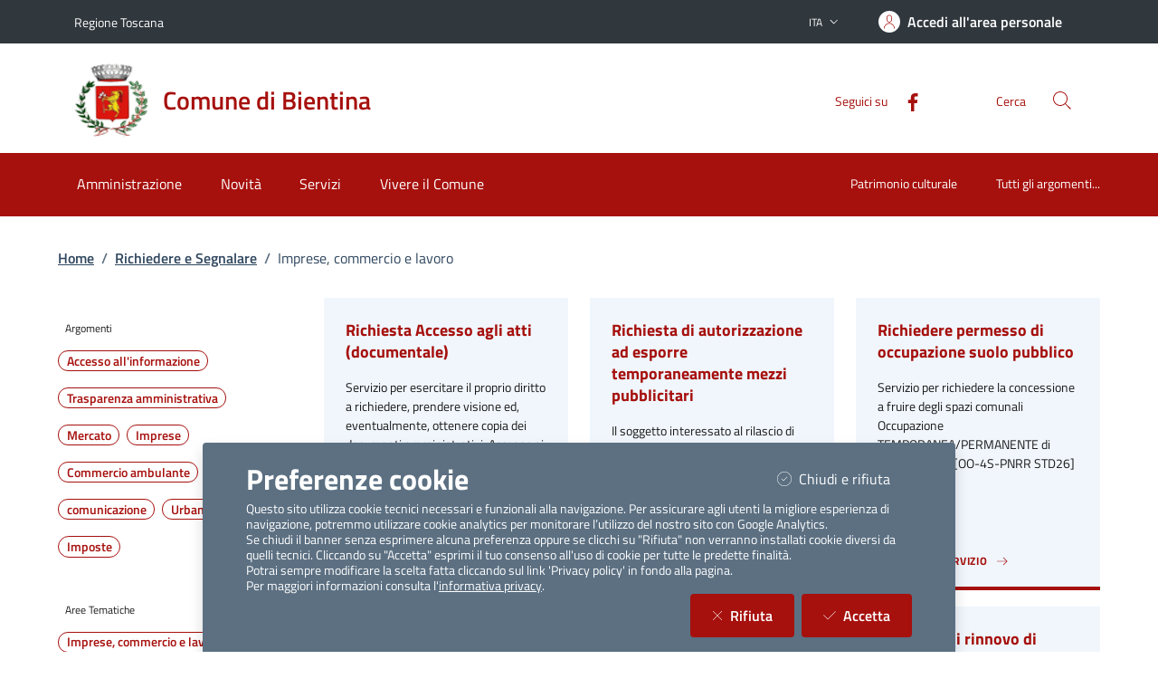

--- FILE ---
content_type: text/html; charset=utf-8
request_url: https://servizi.comune.bientina.pi.it/MenuPage?RichiedereSegnalare&area=Imprese,%20commercio%20e%20lavoro
body_size: 205787
content:


<!DOCTYPE html>

<html lang="it">
<head><meta charset="utf-8" /><meta name="viewport" content="width=device-width, initial-scale=1, shrink-to-fit=no" /><meta name="description" content="ComuneWeb by Kibernetes" /><meta name="author" content="Kibernetes S.r.l" /><meta name="generator" content="Jekyll v3.7.3" /><title>

</title><link id="favIcon" rel="icon" type="image/png" href="[data-uri]" />



    <!-- Main style -->

    <!-- Favicons -->
    

    <!-- Twitter -->
    <meta name="twitter:card" content="summary_large_image" /><meta name="twitter:site" content="@https://twitter.com/teamdigitaleIT" /><meta name="twitter:creator" content="Kibernetes S.r.l" /><meta name="twitter:title" content="ComuneWeb.it" /><meta name="twitter:description" content="Sito dei servizi offerti dal Comune" /><meta name="twitter:image" content="img/favicons/social-card.png" />

    <!-- Facebook -->
    <meta property="og:url" content="/" /><meta property="og:title" content="ComuneWeb.it" /><meta property="og:description" content="Sito dei servizi offerti dal Comune" /><meta property="og:type" content="website" /><meta property="og:image" content="img/favicons/social-card.png" /><meta property="og:image:secure_url" content="img/favicons/social-card.png" /><meta property="og:image:type" content="image/png" /><meta property="og:image:width" content="1200" /><meta property="og:image:height" content="630" /><link rel="stylesheet" href="Style/css/bootstrap-italia.min.css?v-2.8.5" /><link id="mainCss" rel="stylesheet" href="Style/css/main-all.min.css?v-1.0.14" />
    <script type="text/javascript" src="/Scripts/jquery-3.6.0.min.js"></script>
    <script type="text/javascript" src="/Scripts/main-all.js?v-1.0.47"></script> 

   
<meta name="robots" content=" " /></head>

<body id="body" class="body-spinner">
    
    <div id="spinner" class="modal" style="display: block;">
        <div class="modal-backdrop bg-white bg-opacity-75"></div>
        <div class="progress-spinner progress-spinner-double progress-spinner-active">
            <div class="progress-spinner-inner"></div>
            <div class="progress-spinner-inner"></div>
        </div>
        <div class="">
            <strong id="spinnermessage">Caricamento...</strong>
        </div>
    </div>
    <header id="headerWrapper" class="it-header-wrapper">
        <div class="it-header-slim-wrapper" style="background-color: #30373D !important;">
            <div class="container">
                <div class="row">
                    <div class="col-12">
                        <div class="it-header-slim-wrapper-content">
                            <a class="d-lg-block navbar-brand" href="https://www.regione.toscana.it/" target="_blank" style="color: #FFFFFF !important;">Regione Toscana</a>
                            <div class="it-header-slim-right-zone" role="navigation">
                                <div class="nav-item dropdown">
                                    <button type="button" class="nav-link dropdown-toggle" data-bs-toggle="dropdown" aria-expanded="false" aria-controls="languages" aria-haspopup="true">
                                        <span class="visually-hidden">Lingua attiva:</span>
                                        <span style="color: #FFFFFF !important;">ITA</span>
                                        <svg class="icon">
                                            <use href="/bootstrap-italia/dist/svg/sprites.svg#it-expand" style="fill:#FFFFFF"></use>
                                        </svg>
                                    </button>

                                    <div class="dropdown-menu">
                                        <div class="row">
                                            <div class="col-12">
                                                <div class="link-list-wrapper">
                                                    <ul class="link-list">
                                                        <li>
                                                            <a class="dropdown-item list-item" href="#" style="color: #FFFFFF !important;"><span>ITA</span></a>
                                                        </li>
                                                        
                                                    </ul>
                                                </div>
                                            </div>
                                        </div>
                                    </div>
                                </div>
                                <a class="btn btn-primary btn-icon btn-full" href="/Account/Profile" data-element="personal-area-login"
                                    title="Accedi all'area personale" style="background-color: #30373D !important; color: #FFFFFF !important;">
                                    <span class="rounded-icon" aria-hidden="true">
                                        <svg class="icon icon-primary">
                                            <use xlink:href="/bootstrap-italia/dist/svg/sprites.svg#it-user"></use>
                                        </svg>
                                    </span>
                                    <span class="d-none d-lg-block" style="color: #FFFFFF !important;">Accedi all'area personale</span>
                                </a>
                                
                                <div id="menuUtente" class="menu-wrapper d-none">
                                    <ul class="navbar-nav">
                                        <li class="nav-item dropdown megamenu " id="megaMenu">
                                            <a class="nav-link dropdown-toggle" href="#" data-bs-toggle="dropdown" aria-expanded="false">
                                                <div class="avatar size-m">
                                                    <img  loading="lazy" src="../../../img/SPID/spid-ico-circle-bb.svg" onerror="this.src='../../../img/SPID/spid-ico-circle-bb.png'; this.onerror=null;" alt="">
                                                </div>
                                                <div class="it-right-zone btn-full pl-0">
                                                    <span style="color: #FFFFFF !important;"></span>
                                                    <svg class="icon icon-xs">
                                                        <use href="/bootstrap-italia/dist/svg/sprites.svg#it-expand" style="fill:#FFFFFF"></use>
                                                    </svg>
                                                </div>
                                            </a>
                                            
                                            <div class=" dropdown-menu dropdown-menu-end" id="divMegamenu">
                                                <div class="row max-height-col">
                                                    <div class="col">
                                                        <div class="link-list-wrapper">
                                                            <ul class="link-list" id="menuImpostazioni">
                                                                <li>
                                                                    <h3 class="no_toc" id="headingUser">Impostazioni</h3>
                                                                </li>
                                                                
                                                                
                                                                
                                                            </ul>
                                                        </div>
                                                    </div>
                                                    <div class="col">
                                                        <div class="row margin-right-col">
                                                            <div class="col">
                                                                <div class="link-list-wrapper">
                                                                    <ul class="link-list" id="menu_utente">
                                                                        <li class="head">
                                                                            <h3 class="no_toc" id="headingGestione">Gestione</h3>
                                                                        </li>
                                                                        
                                                                        
                                                                        
                                                                    </ul>
                                                                </div>
                                                            </div>

                                                        </div>

                                                    </div>

                                                    <div class="col call-to-action" style="min-width: 185px" id="userMenu">
                                                        <div class="row max-height-col">
                                                            <div class="col-12 it-vertical">
                                                                <div class="link-list-wrapper">
                                                                    <ul class="link-list">
                                                                        <li class="head">
                                                                            <h3 class="no_toc">Menu Utente</h3>
                                                                        </li>
                                                                        <li><a class="list-item" href="/Account/Profile.aspx"><span>Area Personale</span></a></li>
                                                                        <li><a class="list-item" href="/Content/ChangeEmail.aspx"><span>Cambio Email</span></a></li>
                                                                        <li id="cambioPass"><a class="list-item" href="/Content/ChangePassword.aspx"><span>Cambio Password</span></a></li>
                                                                        <li><a class="list-item" id="btnLogout" href="#" onclick="logoutUser()"><span>Logout</span></a></li>
                                                                    </ul>
                                                                </div>
                                                            </div>
                                                        </div>
                                                    </div>
                                                </div>
                                            </div>
                                        </li>
                                    </ul>
                                </div>
                                
                            </div>
                        </div>
                    </div>
                </div>
            </div>
        </div>
        <div class="it-nav-wrapper">
            <div class="it-header-center-wrapper" style="background-color:  #FFFFFF !important;">
                <div class="container">
                    <div class="row">
                        <div class="col-12">
                            <div class="it-header-center-content-wrapper">
                                <div class="it-brand-wrapper">
                                    <a href="https://www.comune.bientina.pi.it/" title="Vai alla homepage">
                                        <img src="[data-uri]" id="stemma" loading="lazy" class="icon" alt="stemma" />
                                        <div class="it-brand-text">
                                            <div class="it-brand-title" style="color: #a6100d !important;">Comune di Bientina</div>
                                            <div class="ml-2" style="color: #a6100d !important;"></div>
                                          </div>
                                    </a>
                                </div>
                                <div class="it-right-zone" style="color: #a6100d !important;">
                                    <div class="it-socials d-md-flex d-none">
                                        <span>Seguici su</span>
                                        <ul>
                                            <li>
                                                <a aria-label="Facebook" href="https://www.facebook.com/ComunediBientina/" target="_blank">
                                                    <svg class="icon">
                                                        <use href="/bootstrap-italia/dist/svg/sprites.svg#it-facebook" style="fill:#a6100d"></use>
                                                    </svg>
                                                </a>
                                            </li>
                                            <li>
                                                <a aria-label="YouTube" href="" target="_blank">
                                                    <svg class="icon">
                                                        <use href="/bootstrap-italia/dist/svg/sprites.svg#it-youtube" style="fill:#a6100d"></use>
                                                    </svg>
                                                </a>
                                            </li>
                                            <li>
                                                <a aria-label="Twitter" href="" target="_blank">
                                                    <svg class="icon">
                                                        <use href="/bootstrap-italia/dist/svg/sprites.svg#it-twitter" style="fill:#a6100d"></use>
                                                    </svg>
                                                </a>
                                            </li>
                                        </ul>
                                    </div>
                                    <div class="it-search-wrapper">
                                        <span class="d-none d-md-block">Cerca</span>
                                        <a class="search-link rounded-icon" type="button" data-bs-toggle="modal" data-bs-target="#search-modal" aria-label="Cerca nel sito" data-focus-mouse="false">
                                            <svg class="icon">
                                                <use href="/bootstrap-italia/dist/svg/sprites.svg#it-search"</use>
                                            </svg>
                                        </a>
                                    </div>
                                </div>
                            </div>
                        </div>
                    </div>
                </div>
            </div>
            <div class="it-header-navbar-wrapper" style="background-color: #a6100d;">
                <div class="container">
                    <div class="row">
                        <div class="col-12">
                            <nav class="navbar navbar-expand-lg">
                                <button class="custom-navbar-toggler" type="button" aria-controls="nav10" aria-expanded="false" aria-label="Mostra/Nascondi la navigazione" data-bs-target="#nav10" data-bs-toggle="navbarcollapsible" data-focus-mouse="false">
                                    <svg class="icon">
                                        <use href="/bootstrap-italia/dist/svg/sprites.svg#it-burger"></use>
                                    </svg>
                                </button>
                                <div class="navbar-collapsable" id="nav10" style="display: none;" aria-hidden="true">
                                    <div class="overlay fade" style="display: none;"></div>
                                    <div class="close-div">
                                        <button class="btn close-menu" type="button" data-focus-mouse="false">
                                            <span class="visually-hidden">Nascondi la navigazione</span>
                                            <svg class="icon">
                                                <use href="/bootstrap-italia/dist/svg/sprites.svg#it-close-big"></use>
                                            </svg>
                                        </button>
                                    </div>
                                    <div id="horizontalMenu" class="menu-wrapper text-center" style="background-color: #a6100d;">
                                    <ul class="navbar-nav" data-element="main-navigation">
              <li class="nav-item" style="border: none;background-color: #a6100d;">
                <a class="nav-link" aria-expanded="false" href="https://www.comune.bientina.pi.it/home/amministrazione.html" data-element="management">
                  <span>Amministrazione</span>
                </a>
              </li>
              <li class="nav-item" style="border: none;background-color: #a6100d;">
                <a class="nav-link" aria-expanded="false" href="https://www.comune.bientina.pi.it/home/novita.html" data-element="news">
                  <span>Novità</span>
                </a>
              </li>
              <li class="nav-item" style="border: none;background-color: #a6100d;">
                <a class="nav-link" aria-expanded="false" href="https://www.comune.bientina.pi.it/home/servizi.html" data-element="all-services">
                  <span>Servizi</span>
                </a>
              </li>
              <li class="nav-item" style="border: none;background-color: #a6100d;">
                <a class="nav-link" aria-expanded="false" href="https://www.comune.bientina.pi.it/home/vivere.html" data-element="live">
                  <span>Vivere il Comune</span>
                </a>
              </li>
          </ul><ul class="navbar-nav navbar-secondary">
        <li class="nav-item " style="border: none;background-color: #a6100d;">
          <a class="nav-link" href="https://www.comune.bientina.pi.it/home/info/argomenti/041.html">
            Patrimonio culturale
          </a>
        </li>
        <li class="nav-item " style="border: none;background-color: #a6100d;">
            <a class="nav-link" href="https://www.comune.bientina.pi.it/home/info/argomenti.html" data-element="all-topics">
              <span class="font-weight-bold">Tutti gli argomenti...</span>
            </a>
        </li>
    </ul><ul class="navbar-nav navbar-nav-auth d-sm-none">
            <li class="nav-item" style="border: none;background-color: #a6100d;">
              <a class="nav-link" href="https://servizi.comune.bientina.pi.it/Account/Profile" data-element="personal-area-login" data-focus-mouse="false" target="_blank" title="Accedi all'area personale">
                <span>Accedi all'area personale</span>
              </a>
            </li>
          </ul></div>
                                    
                                </div>
                            </nav>
                        </div>
                    </div>
                </div>
            </div>
        </div>
    </header>
    <main>

        <form method="post" action="./MenuPage?RichiedereSegnalare&amp;area=Imprese%2c+commercio+e+lavoro" id="main">
<div class="aspNetHidden">
<input type="hidden" name="__EVENTTARGET" id="__EVENTTARGET" value="" />
<input type="hidden" name="__EVENTARGUMENT" id="__EVENTARGUMENT" value="" />
<input type="hidden" name="__VIEWSTATEFIELDCOUNT" id="__VIEWSTATEFIELDCOUNT" value="9" />
<input type="hidden" name="__VIEWSTATE" id="__VIEWSTATE" value="t8cBIwa2MVoFhLmtOvqd8+Ud6/cI67jBvx4paF+/cvedbn8VesvuzDmnDmfQt3zI0d8Fik0jPY0rukhYR+ascvz9AFHyYpGVCLXgaO5KMXxXjEiyivhR7C+XTVSW6LFKTDLrfeymvSED/xYh8zPzbfVpVCW+O4n4pjAla+NlYDEiFAq5OV5yI4tE4pLujgAqf7+8mfnPW+xKSoHBRKJ9SVVOdq4nxyRUY5MWHaYpjWD7uUKKJI7oB6X2l6QgQ2hXXnXRMO72kORIWjd66ZmwTsZwUhM1IbnFKG7m5HLgMxN2UMNWvww/a1D1CoIoT+q4t+8xZjk5/0Bu455ZPPEdziAXFDS23fqme9z2se/NDYI3s98Z7Zub9HvEbd6kw306MAGe93kdP0FiFu0JSqXqwGfacvlPIuMtJetUse3xsp0pwGM0oWNeNik66Zm5KPP1srniVNUCjJ/KEYVwwe/hdzVv4nz+POVqcaeVP5ikxWakodVAJrV3xTUp6hPbvSTGtslPSZESL4PXzahrz/epuczqIMDdvInVoy0wRMAk0x6H2DU3LHcDQDFp7V2XaoFchlkL8y+P97Yq2FxORROnr6F038N3LgRgbAC8Mjlai765687NIgo291uvsOrRfnTubMK6TSGT7VY9TJpUYluzFosP5O3jwOsiwdxClIKn1wJgFJ6jVdf8A8U6bIoqZ8PPTE1OT2GwmOpLL1+jzatg1RoIE/9svpTAkeafmUo0Os3fndfgbXitgKiJfhVRUVIK04cbaubLBdt+yfGZlZcFyG/5SvX/Aw62C94UD76KN0+aU/2TKdFKOTBWB+KUYE0t8UPEJupM8VdMvlPVM+Vs/LePUim25ZPktTBZoP4cLjuRey2aEwcxWjznOFPGrthceu0ZXGxATuEUetODz7U6n54CP3KHcs9+lxE678ELoD5+6D99XrtdI/vbeb+e+1WnluOcWg5XqxFCDzbMVi6CgkKvVsPca+Q3zFQWFrx738rorGboGoALhw2xoodTDEDHYpnoJVcvfiWbQwPEjg4NFQlIwJwps/7CGMPxTaEe60KGoAHTUu2fmRrUm4ts+kmk+AFMU0i193FPb3p78ZF0Qk0a/[base64]/SfqOKQfj9m8mHFImXv6x2p5j+MK+/zna+dIE5rPHKnxPxanGTLMDgX78No+eC6Wx+L/nZZwyLZsCQAR6iqULWTd9Q5wP5e5IAnHq1/h0YKr0NwixSWgELVauRvCHKAydZ1c8u7wbo3g1/kR55GSbsa+cciOIHq5Pvmtvl2R48IUDXEnsUVFUdxrcdDUojVM59i2/gCNq7NzAO4Hspvvp/tH3qEfszS/FZ+xxMV+7R5iq8k6mM2B9IyJ1J+34yEFXzLhqLPRrmanmOSE2+WAhHQJOFdoJXKcVwUPoHSXqV9O7AHsTC8ZDUKEw3Tt1onsh2Kt80BIR3ttivvg79SkF10QBSq3Up1iquoV5EAcdvRKhE9HR3xybYmdWPhq6+h5j1LvLG1CPppyVPjm7XNCsou/AdcUnoF8hxk2GaHHhUYodAhC0L+dolfGVd/GiFj158aY6kMRimlOYk7S4kaedSXCHPSkVQAbOlsHLmVLE7WnFzpwCCC9bCvHntYLPVbXDeqSHjii71ZtFN9KLUw5ij2cx0k63X/WPdaF0fOWx4/9h1QGKUUvuj9W+PXIprvlfFvdDnS55dxVdYlCuYHOX6Oel2+VZbj1LjYF0Bul1Wz1V5vdtxNI9DsYfHuthw/W+Vi1Nz/JaPeKFimSqlq5V/+zyWQnqdpnUoqqnK21PK3HwLgbgDJ7Cg91zYIVGqx3ndX9krkHeevcy+OxZTfUP+Mr2bbt0qKdfiHAG6IzXh5XR4dtQBFehl9k8nXknJLoa7e0cr/pWBrlrQdgtq/w3vkHOgz5vSPWbOLHRzyQ8IymSQmUTVfLfEYqlnDAE035ebZGAyDGqXUYWYInehyYsaJ5YH4pAimcBw4cCVPVvMUkaoig1ES9Tccp+qhsFicKBA46pURQbtgZU1VcvphTDl4mU5EBMw9K+2/uKWF+7zmUm+94z8/9gntJnP8RaDwr8WZVFL0GXU8pHDaYkz10+h3CZNE9yw/aHIIrBsxhVRSdNryLM9ZkW8q7BSU2t2VVRwo1lqokph2F0crag2eneERo5KrYH5LSILFpIL401zzUhysapgan8Hok9kcRWZOpAJExVuMwtECmq/9KTA+wBWO0EC4TkuyNFHSC/P9Xvxwgz8rKn3tNsnzmdSNCDVsjvaI1bfTsKRm3FjXhoil+as1fKQow3ChiTh4yqLKS3zF3xWpUP3g+6jaLPBxkwFNSLheIPADiOdCyzy3VLZTRVCPkH3sQWswlO5vu77ggFmK46+NAMwoT7iQYDAXXSJ3JOFVjB0ceiJJ1Nw8g9N1cTjY3HDT6KlQywGCmP/fvgTcrQ3quKYmpWE4T+WIsXMrqjxCJtxuuTUoEHcXg0SbIbGrimzTkRlYAE1dNTwyu2smPBVvD+1+bZrbiyuISfZtg/WVSQmwOFTN2RImvd609oIqGdswxuX6adro1Uqan9hrW/PUYN+CLxc/w1b5qfkaJPqfst9BVCldYd0tNeAyFc1c2oo5F8icRfToWPm5G4bEPn98OkZzGTVdseuG8n4Jfv1anPmFCF29dkd/l5qglmh7vrxSE20B+RsLM/[base64]/e5mVYqp9H+ILdNhd4+HZvk/b9T9u8Uo0wCh9+WF3edxASQtU1EK58oAHB6xD/dBkIRUyl3CPalFkDPYfFc/[base64]/XX5XFyiPHCSMhD3TOWu98+qKeWy25COqa8P23Yr19mP9K8wTFGl6y9EMNeix1w8UpY+7R7bSSbgJwfSNAuXeIlpnDVHrt1uw8173eGGfM+r0U2JLv3cv/kx7gR+Wl7FR5Jn1EXLzXkPuuM7MGNXD+aWOSKDkcS2/gTMxoeIqEcPdbJodEMuJBOtGF9+3X1jQmbZ0BhcavRnCrHi1WiPbIf6Qz4twTolYMeEmI4QT+CH1ssNu3rTOqUHeAroKA1TxErDt7ic5TrjbGto5EFQcRN5lyVdcRBTzNjTpWMRW5nzdXuoPP/+OUgQ9FonKVi8bps6SZDEbNJZ/9p+kuTXDbpthtKODDgxqn+Zjk3NwG1cH6RBa02IQe844Kvs2edm7UuSlQs2+TyPBZKUdAtunNiO+fJtG9XHxPyAWpWNE7LD2O14JaAHjwpPMld+dB94HqqkO1cFNrZMg2RRSmTcOMJTv7gP77IoAGYzxyWDy/U8pUJC5R+VdX08RV/4yasUgmdipH3T6sC2DZHQ/c6f4QPIihjU3SYeZaYhfcKiSJYTWwkEW64xissRnx9W/zBe23DZCxUVzUL1mPm5OVCIIpDHKnrXivfTgRjciu4lM9JOcK6f2t1njbq9pjsTMN0WcZQ/av3BuaGtRhabrhFfp8chtFCCm6I0zdAOVav42kW/OXrvYepuD68Ps1XxUaMICBTeK6ROE/hQ1ED79TPPzdB6IjDVbkAoiloc8+agzxrGWj91UEEjozdMUbUKVOrM+uOAK7hkXzH1+PRctoUDI4bc77s0Qf7QOHWn86aVjjH42p10KsBa7Zcja9+MBA2gIQjWE/IX8UefHDWzHaf9hxoJpNiy/[base64]/WenE4YaF2WqCzQV0yAqZYCzRU+2QfiTI/[base64]/BsAlJDj5nt/tvTdIpYljg5Hu1C0ThbujJcI2r7ePfElItE5N9IxY8g4/VC8pHqDZUdV1dLRR5hlKbIZdsahrPhZCuejHOB4fs+Rozk2PcEI4ljlC4LjE7uWQ6eIc/5ObVi792MVyx4lSj0zHUz0IWzG6Vu5AuuKyNVjc3qpTZWYQ7XFgOLEfZRmf5/[base64]/5vSWdGxc/S2FJRtOnJGms9ZvfICQnfr9PZ7rjCp42TdzShElL5oFPFnSPspO1Pz9Mn47rhxdQe83VwmXHq+CAztbWwJxPsFFKTPWSV+7+/8DGXI70XO1Xc6UlcudChPobx4PUL3HZDZVic7IccabeNtLYUsocHuuo5gTGKLsxBwztCox+qmhhgdIHWWy32uWX4t1bUWAMALbhGqrJhQRkVshYqV4zzBNBo4VhPSZsxCgnzusblNRvrop7K+3//8pxhrtmG8BQR8g4muqp4sDD6yWtsnboOAh/af0NuVClyejYsq3xAdvzebj7gV6sO2ybBZDFNVM5haoq5SGbS5wIJF7kUow1Cs53Z4/j3DaEPISr/SR77SOdhO/BzYcLMN2JRQjvJsULR//wkVPRq8hjDiIIXhYnmkyWzBICd99hlZanHDuno9tk4PaHogygufBdQlskXzZScEuSqq1DgG2gNa/Qde3MfBryGLJEkY0m2HIxKq7IzTlGvvuC2Iea0ir/4Z6kRDGc9TRzxFXnkH2DAoNSR15ICXukrFqw8e7Ppmm8szciEZ/JNExQ/kJnXG+memO/qtKvT/x5DoKquVDvcqwyFIPSazqetHyHAeColUvCa7WzNIvJs1KuKUU7/qdl8cLglgOcfkkVt9jD/[base64]/SVm1AiPvAXC0M+s1GojlglIgmRjwguZNm/0KzkehrRDoQk+lTAsMb3lCpI2DhVpvPESgiFIxTpgruQDAPSKpeCsx8GqlSY4L/ku/0dz589+DRX1b+GejNT5Eiy19pQzxmBkHz3mvfqPGi6nR3dpXlDeTe2vHv1HbikPrTWO/u+qKH3cuLOJ1Nnylo3kgTH4I/[base64]/5JhG7TL6J/b68s3noIKUhE1J5JHjDWb3jxQps5p/Pgw4ZRl5ilEWWCBlZmeGNHWhTfG+i69zRNtEilcFYXYX5XPRM7oFc7K6wp/OzHoheAdzI4Vc74QD2+FPR+q4mZ2E4Ec7wpPsEO8J/5dlWoBT+41JrUvhlGr3uxoS+nL0HpVv9vblNflWO7i3536DnstucHlDeBGi+MOvu7qfbSz28Mbthvj0f9qJuc7l2GVi8ZMmxRkJx6uJR8Dk+YpRpqOqFZbG4zSIYuWgaTh3aVVZOj2zeBAkQjzs+f3x3uJKeeDPLaU7SgE7okkzUxlNsa6e/rGyQVKfZZONcZe5zR3BETRSj+3W5r5XFmGivgmnluSaIVrglPncFTMV6F7w7Lij2QJoXRCvP2y3p1Tjz/9rXkhts8vaFCLVi2QS/N3DeCW3+9P+/ACCJ31AVBoHN8abC63pPMoR/qzG2zpFIxFdF2g0plXNPLwnSHH4tJJKdhmG+QG/oLOfMBazLUr/XYO5sLLICudXVNgzbVBmVPYurkwESDp1S627R9AH0RCRAWokhv2JstWPtxrn8NsbnNgcfC0EDLRt1wU8deTeqJVNZLCZDuSOELXUSwjzAULHdKSYZn6QxwbU5kgnHYcnPEjXHUUE6/ynpawejxM/sFthSPhLHBLgGAiKAsM25RZ0pFvnJeEb3xues4eJOXvkBnKotn6EIkJwrNC7qSBp6Mkq0qhf/Du/7gGPKK1yLcQ0FC+R/9s46FnAfzSeLyzWhh001QXHQsY2WTcmn2hPaTUj29Ny6+2m0PZrbx1UvoCE8ipVU+p3TNsNO6Irgb2ndr947YS1sdlLJ1CSh6eZ8WzpV4zV114px4w/NMGwzi3WAKJEJkphNt5wnVCUzM46WfwQeew4kGtVDaWAye6A1wJ1SITqjy29U4pba/oeJ8TpPkybdDVuiFKfY90nFsmpXDyhKMhrisx+7rN7piu65csWOi8yZsmoeemlPo/mDGtWm2W0s/wAbDyLaXSMcKojmhXw17lqREQYA9v+qCvoa9Rsriwzn7hrPSjD5obFg2wfh+FW+LIVVtNC/QBUekyF9AgVjK0TkY2K7cVs3MyY63wlRbFPsINAHNvR2NNHhpdt7dGkzpN5dW+gGMWgcjhQL8lyIwjPVYgSkGF8jH2XnA5REve6wKTifXkKzdxYFnUIKSwNmgc1ivaxLkWJ1mWNkCxQHEaUa5XlJgRjhW/ZELHioxz4fU9D2C8WYCCxqwt8zYt4kVpUQbP021ZXFY7fiMmh+60o8InqnRvSvXDC/qRXwPDYcrwHOqg16SB/Uh4xoBaZtvKo20L3/BRPxrMCZ0mcscC0bpCJpovygGgxtKhuId/PEaiPSkHiv0i1T5W9viIlOxfjWre1CRuH+DIPJXgET2GRqAFh12Me0WNYcwRtxTMeSPCF32dfmz" />
<input type="hidden" name="__VIEWSTATE1" id="__VIEWSTATE1" value="jieyCEWoZt4eX4PxT30IbK+PhWgOj/cdjXbGq2slsrv8qXmcruy8uV9tW6nlEYlAOU/r1c1SfiuP1ZCAr7DopUeiCD/pL9busOaSCkhTqJATDsh7y2Xe9oVPMcnA8uomBCDMvh6F7Gli96iY2ywn3HckZ/Sc0ltEx08knbSuyIK9vC0cr2Na6HHugEu3/dZJt6m90RRCxHDpTj+Z9YAGlPqRngf7s0fjWf22BsKTNYFw+R9wyZf/nIN9yRuvTgJU/jSEK0FwehWwo1Zkp4lRczNgoZtHsBHNVDzX+8FvtQNEO+IQP4li+IUGreHuQfWv6oELLLb4Py79wfxkjwYWTfMC4fbKNxLa7WYc6H/MhAXR79y28qWSUXNl+T4i+B6dt+YdK5IaZkm8Mtv+bU+Xd60vBEeRnhLQwlUK0DpwHS1QZJNtapVq1+ml9Q7mm50C2np0h8Y4zRKY95gT/WOaEYOLYgNCva8w+pOGM4uUxJ4az8lDn86n8xInm5uB+rebceGqZbQn5rcmylb4yp108wvhC6Tx/d27uw27FhO95E2D4bYFkuN6cR/aqzHL8Ljbs0/k2IIbthwu2+22pxctwnVb84/41Ao/8N4E/eUC+FWaar9O2TctgJFQ1UNwpS5S08QJGfFLCUggj8ZsXx3kybyoWh9ngPS/nDIIgmM+Dyf3yUoshUv9dnEUGgtupBf9JYcZVSOKMPLydgsV9WVUzoZsvKJflxraDph6oYwcM1FDWoNPJWXirLGVZ2tnSkoD2ZPDaXnaJsBI72glXFzHjOZ4klhAOKayoesMpYjR/G5s+cBcuwkltVVWZmHKS0wNd411z3IBNrf3ZHuKvYbKeNlNTAuQet2y88skoyLPoxSLoTea4LP+N/A8FgYBPwrBUXQfyKje4lgQrJrATqDspxMfLf5yZOex4x5h57NJnXEXPZZgut5tjJZIKidUP7CSNhpCEbEF/OiVT4UbgQtZZFNBVvCuE8Z3btyZ/4SXH0OffQkIibngc/hLgvGCwQBCl8ARi9XDqdpiUZIlCrU1T7yvH+CearoXKfMOiDLpF8zsIdvbIiqHNFc4avE/hE570JzyFsCnCHmDbyOYQAO4sYo4acpW78hNnQjK+/MbGn3pbo3t1JSAliR6wDKk7dvF2zFx+ieKz+0ZrDv7TF0a74KJXDhGvK+2aXhPewC3lWDlsnkCI/lxdLEVumUK+sc9zE5klceGyK8TIbwd1W/Ey0LzutPPwRfosukJXegItc3SdahdPhaIjdI1ONAUklmOay3uYxtW5/qJ6/ym8c0VfxTiZfhlfT/kwyAT8y/P2/OZcUOL+vOh1qb0Mrjd2hIS+wnm8bTKRv9Ad4tP6oGPsk/tSXQDIQg00MPHXCu0PDXHVnf++HCYWgXMvDvTDR64L1pRCnxwXZ22eA0sjj8v6bjiGhEjLeqjB3cLc4HMWfo6SH0aj8lylyIeuiK9rLQLEYYZfXtZQM5ImRn9krmYHn/V1MJAzySaV3RleYtnaMmRjkY1obiQg9MdfKFXi8ahsOfIah04o+mQOA2Me/kvfIXuknLD/8ZOAwA0sTm0PQQgsVBzllkRNmVsvYbHc7eeE0RFP1vYS52BZBARCcAw/aYuqmr7NW5qAtuLLstxvywzeVvIvjcZD8Pt8uivMr6Y6SwWC0ZMy0Ug5QUo4hGJSQtQ7d/[base64]/Izi72SR45u8YzD60JbEz1UH6l4545SVNUNB4CsKTZ+EGwzNVyvaIEdaO/LbL/[base64]/QEMuRXZK2xPUGgrg1eLWPGAN+pLSJANhHeFOT3bDDsEuOyycPmBCL6RBxgG52jJy5240P//V+wLNCkFO8wxoUDBKNmVpkydBPnUNndC0HnTEEgazrZiMy0QcPKM39dOCfHhLxwEBFRedfmotAY9eLpqDCdaOUnKbjtnoyA2ehdZJfbVphYNsdr7/cJFPvu53ykyqhYs5wmJAC5cUUDUqusRWiVd6MRZB9C5Meq3aMZcSUxX63vn6Qlvx+nSXpOGE3bgk9OivgZ96A1qLwcTjea8a6g5ro+pHA0P8NLmFmfwnC3c0AtoDN1mtUMbffToRjCD07i3cvg21LTvFHP0v9x5TkUPgKwpzZHetHiCkozSMfZF+uQl/YQVAoYc3jXPhpmH22y3VybVbR2HG3q4MphTYMDlaRNSbZZYFFnxht5kZ5s+5wO9lG1O/ajxlyGBYqevmoOWSXwIN5uN/w0OhqpvgYQVCTajb2rtAlYPkyqLa9NGoTS9zQsw2r5LhvenpSdmzUCqYBq/MixeohL7tpvKf0QIUN5iH4J1sOKvKA+IvhWPvmmW48fqFqoWkrUnUkyMzuWglvyOMDCrlybFXWvUUy5pGeIZYrRbSAHBiH0ZhpwD2OHg1vSiswxlt4ThUygL1E4zWBgiJD1gXWAaRvGWFcbFtLt6QSijq2qIQLcoYKOdgEY1sx2V1IBfuc+3AFySxFRn/VbON3sUKeBFx9MLvCb+ntaQqONpx3FbazsrD5ltytM8zowyi+Zl8jWVCpf0SFUffDa8g7Zsv3u+0X0o1vqldDFvdve3QUHTuDWYP/[base64]/ScWJ2yUzxl14E2r6QFLZozzdd4aQES8lFYVdZuHIMU53Z1Hk+jjGgOMVJV/TV5cPj+5OvbAZPjBJvcFmR164MuAB2z1KPbHTkzGdMySfC5xIGNiSprIC39N5fj6tQlOy+ey2qLcyHZXQTbt+fXZUKjaHqr8D0xxwIoWabVXCbASoG8jRgHyKu46flqgTdGgLP6/[base64]/uTrgmpfc2sLC93s0kdCXx8+cdfOAiXoZQDUmsWOGz6hLU0e2jSz14gpyZjdX78E1fPDu3yRBtaVExbo7h3RIrrycWh/SFLKmpd3rJGi7oGEx5dt7jpTniGvW7HpPFTOHBOGDVb6KgMwzpjSQDhS+S5IMxkULSXUL6L7HycgnldIZ2tobL1ulglW4HWGELeVBrC1P+2mMV29nDp9a0iJa3JWdEHmuu/+u46X2S8HMyXrEjlIIiJwPQyhw/+kN5C1or7RyCnVvc+yJQcU9DseDoQCCDMcIOO0gfm5l7Rc8DD/TVS7ljiEIZf31OFZ6RlGnFZF9/u7LX+5z1lOE1QO3iuC+iVcQHAq1xrLBcAAD+Zkxqp1o1ZO4R38sswwPb/QPz0Ca/sC3fg8s9i9Nw48qZWlNRyJ6tdgmGp8wZQyO7s7UKDnc22dK6tHWYGraW9nANUBdYIn9ju/twrYiin/Jk0iJJHrJzfK26mIYhOZ+pSCGEmCDJbGmgbSjLI9zsO35sV2fHbAFOLhDcOuFWw33Cw/KHh3d5HpTzOXRfXnKpymv4Q6O8AQ4bxvKjkRlu+qmlw5nkHK/ANMahx1hYfrjv8x13Bo7H48U7G24A3wg8efr0ISe1H61XBfS9Jr2kCGkDShdUnYAEKzwH4TYlAC0/3QCJnk5ak2OxKECMy6pLUxw0ZsLzM/fV3uSiDO5Qv8jITPzXgH6p53w/FbCw6JezRGzJyNpJBxw+gv4E+J3m910Sx7r2dcxC/VFCKsHhKmeaWgAV24IKVHce6s79nL5n0BDPVKhZ6liRjW5+jLmOtXQbGmLRgxQod0K9Hhz1Ca6MvxBika55X2emNohdrT/oFmzqcdooWdkYNvRe+gUtR+i8SYYx6ERUUFbgGGlvsZfzRNrvl+jrgzFYiQsTUdHVV8bv6HwaCxq7JvYZWjEDowNG3hTBgZB2k0vQ6/ikB+DoHc6k4Xhs2vp8Q2hsxyacQlLVKoof9hPkB7pKSR3kV3H5wmxXPIQdCc2rz9y8k8sott1q4rCrYbuDdrox+VuJ+2LGTELdRmvOfc/7WsY491w1HTxZo7d/aDyO7L+tv4E8LnhSOqJWzphrXUfoe3qj6dnFK4zjmhGFNU3km4uTxFgAXAV5vh5AMXYLReGokQGWuXit76DSaTquTWRDgTrQ6ly6GHOlKPPtG+8pwlieNr/UD5I/M7Sn4Uw5wIcN4POxAB/bK7Vzj1+//T6K0VkBoEWj0849g9UgPB63jq/bZG7ODHEDLPc+KHmb1Au+WSpQJ7XYYg+UyjIZydj1/pH48iSiMfL2Tlf4Urb5J1y70frH9ItWLPSgElxzF7rPTbhmiSX0wMbhC61HixgI3JbgoD3fswpmzXa1rYXQe58anONH+SnMuOUk6lQzecokQvjouBhAyGGMfz2CXyvzQQ2MInnXwb6ipAfH6dl1vEPNv/QYIdkS0wQkPhuBEUO6Ry+Vq/oQrVXS8mohnCMMFUOkG6ki0MExEgMcJ1fN/tu6tSWyPwzhuUpZ9ChXnopCcomao57AnZxFjakKY7FdW/Y9dUCCNKgqD+lza3MfXXuARdyK3KCGpnPhTyyBspfGiBpCDlKxjzDLSUiJ4vvhOh1Bq4YNly+7iEdvz8xfaehQai/BNSScMYxcuJe6MZL6im79d1or3QvqmYH17dNQvsm3dADXp+BZjWfMTqq3ciSt4ttFxmqh/JLp9gDagRl2Rqg9WBIvYSA76KK8LoYb/s6vxnKoxNfofsnKgb+S19UETMPYZ6kBLvbZPblURmc7I4P60niddfRzR+6/frjtWlXnsrvrWLFS1OOI0fFgP8AZTbRqrWmMZ+CUZb3Uf4lUlzIao4kbyEvCyotdoeJt7Cclwdbc68E+V1sP5Ct/FCXdWsP49CUZG7FxDao/MGxXKBrYGn8sGw5o9hy+8qPdgr1KPyDWaQrtK0zFp63EQ9sVB5WaK+rzhq8QvvOJ98Y+lldWwUERPfc5EIcahVMY0e+qRM8wYHLiAmJbcTxA7CaOYEt/xxoHn2rJB+VNJtEjyy2NBunRlqdHzf6wm42J5HMv+RGobFPsXpqPwvmklCox+z5hYPmAHPEtScIdYkGeBCKvfXwI4BwyfRq/tC6ZsOY3+yi9ktTLwSINx3KqusaKzr1s//MT+Gi8Wa/CQCwl9LWFeDeNgFRaj5JDVSb3iewf2RswMLBtpJLwMjcbmoQ4JN4IPWu/tEQQVFJXVFT2ZHg+n1yATfbNtn+v7+DCrTfIdEwYIJ4SHSoZGpx/KF7K6eYmzA/08Tf+F9vr7qthVafdCchWrgtFs3kaPsFAkvR+9RdFb4sKjEf8f/LYI7TrbIBUZn4E7wLyvbow8wPf12m+H1SEiylGw552NVhH0IwJp6U57LrJ4tooX96vuNCbbZLGcdv+0YKcolXZikJKqE7+9bsLEmHnMH+mLOmRZ9hH2j9zytQCX90rk1HU6WAwzrYIr5sYNm/Ot3Nx3vXx+uJDTMtomT+d2md1a4MC+MXX/vQODzzGfiHnv3Nb9mHy0WIwQ3PV2RzopKAgVVc7rKfL9lQmrjioG86qLMwEIyU/YmEL684rH+6xIzD3TfhlBdoq31PHxTfGd35f4q+QQkfSjpb9KTvNip+7QOJX3RkMPQBq3TgtniAKtlzsq0Tp74DmpjbubVGfezS4p3Z4t+/yez3oyc1FWaCij1GqK7fVZs85SPunTMHA6tJKM+cyEQbCqo/xlxJqDJBswXg0uZT5eDM7PKvrbSkXD267IIakOqqg8alzEQ+xu+liOfMYn7MEwF6V0Uz4pdV2nc5pu0rv4LZqoZbeIOJe8n+oLJJE7ho2iJIr/M6LSQvH6drrjneRINJ5d8bpmPthl1to2SLv0NNB9DsfjAHQNewAfh0uaQNRpbzh9jSDSVPUZNY2VL4z5b9+RjNZnw4GXDeEqVoZEl7zShLAaFTFeTW3MRK/v7XNaK5Y0ny60c0HT6mzH5quic9PLlm2zMhdSaIA/TIQVJgLc6VDstKByA5stDFLD6VtP1JeqZK4H2EMiY8cTHP1dz1t66YAWZ6ocSWBzfVf4nZWEzLAHQR2YxnQL9ScBCPklwQfC0YBEKNOeLxzxvCfFGucaoC4R/BXA++IkwDx1I/e3Hclcus1+TrVoQssweJB7vD71hnGmY0QIgw44P+7D7bB1YyjeatWT+ybm+/HkJRupuvtxQ1tA6OTWdcbG/DQoX1Iz5sBv4UALuRkc8jVav1pRr2B0Ct01fULYawlPsMdYtte7Clx4QomTfSqGDTFlFRq2bsfIbvAhkFcWOXYyNhW68rLSFpOS4dwsjIxqn90a0/zTEM63F2BmlKe/z9OpLkhGCJt/PkDp/NPzxIlln+qum8n4O+GNNPuMBoTqA/9PSl/RtOvKF6KP3Bb80K1e8rgfb31jBmd581qIMn5r8emoHRZLrlDazXjVb7QUdRaP+G+Q4rK7XhB1MLkc8oNDbnpsCpGYUFCnpkgmUaz/3D384P0fxFAKUFZgJWHTVPsokDJOFDqOuML75Asmqhts+kXjx8f8yLfROof4PsEVsg6gb11ivI4N/bzLzu9L2QSeukNWiwjV0VYCAK/NODPL5pn16wrDo1wwbh8VPKQhnOSTuUqMX7sf6V2GM3t8QYAh8jKALZzMUVQeOg3ClL814lFQJy1zZEyWrnkbKdqONVg+X2VqsCwggGVcgVvyG6agbqqrkpL0b/[base64]/3yTR1Smhou3bituwlgNQilcydvzW9wbDJHkiaTC1YN6GAl0WbKbD1Mh3GL7nW4LHBYZaHS4/nkE/z0CsprpggfEcK94V1pMz3ubf6lmophlGgvZMZk4g/Tqvupr4FF3uNwgBt4ffE5q/bswyYm/7GsPMKdIfafrb0z3udJlKvdxgbPfiDp6IkcKKmkO7xn/nYaM/MHT+2ZkFVPLFQ5FDa3g1Lp+k+fKoZ7YWwLfFLCTrwIXzWfVEpG8tqBXLgyFU/TAlD58KIeaCFRcN6GzxudZF02rEy7rey39OPneUFABKYgMykLh0JtN/+iy7YpglDq5NLmkV0xtBvQTxEP8fFiID4HPorTHtjwPDRx8N2mpmRtBneudkDkX6ICsF3YMNRAjyCdc6p9zhSuyySThxi/I0zOO/YLKJyq6VynIxOzm7Bx2D22L6O/oDoUwL96CTvProj/YozfSN+Uf6B2zoLDg" />
<input type="hidden" name="__VIEWSTATE2" id="__VIEWSTATE2" value="RlD3TNz/RyfOxZ+EtwjHqU/owRHjNV7ualagIdiHO2Awe1snImqiHo8eHPnb08HmY1eMIrh1QUsMqHCWwakTJnnJL46TOBYuUE8NCYZputljQSpoQ+NQjyLDYT1ICq8TY17pXTz2Tw5DLT6uGhTKiC6vSmFiq7QUGvmOVr7ic987C/SRAqg8wKCLgu0G0rfkTj8nxPowR+KPSU1RnfpT1JtR2tZfR4UD1GiFcz2pcNY55WMayYhK1bEYyguVLHOP4HmP6JoPlub8AeLH6odEAK45LztCRAtHdEmTdITUmgEsjGpffXzn8sZNHzBpe/yDHanm9z40n11C7kbsA5gDEiI3zeS/nWKKsh9kzCwzmP0yhFk6t6nVFfBCZZ6OnZ8KyhR/3mxW0EZDARl65CjaEoamHea0THMHECDuf3VuPSqbZWL+yZpypVVgdOt7+rBvUJe7by/KBeEZJtQc00zrAPqYTAB0iKsYjgc0ixQ156ZBasr55V1oIhFSfbr08pD/mLqtXJTXjIwox5eDUpqFSkALOq8IjOw04wH3hNdtbDzP6aPi6FpK4/2uDtYyaSAY0LuVBVoC0lGUS4UQaaMQyeG6cqlYPULGOjjB9BWLg0U4YLFYycq5uduk04imGRTYjsQ3rapbGh8yw4HwUrecjK11am1E3seDPsOxnJLeLUOqTtWCdMDh1tv6FqfNQlSWEMP+7bp/cafYMzmaytBbMHKNsg52J6uOaQzB4rhCDsoarCHkGyp9gU+BmxbubZv+12Y9Fs/mXzDM1SPTR1B5VYHcw5qC0PQU809RmKpuHM0MJWMtQuKjwvhjmR+XEYKdQvf4p8v4v1W5uKjvrDGcfdBh0v23efug5uZ8yhSmDFD8ubmbU/zHN9NbUHtVGTP+m+Em6wLuR0TpL0oyDrslXIv8G4P5XDvJdsLhGtpM1JI/XcWNm+ci7i90Hx1owjwrlQ7oMoAgWh0d76OOeMxPQvXG59qJVaT8utaXo8pXv+zIDB/EvhcDWyTuDi8Nq8REnq0U3fzGxQ47INJ1LMZGKZcrorW6imib1i4ZfTPb+Ol/pyajHu48mmRh00jK4aksBJF04IG9DMskG6lfKDCr/6FthWcBzg14b46LM31WIdd2upHrLH3fVydChWf3hKFDQCHLKuv3cTMaO03SlHMlds8tLjgd2zOon9GYtiNWZnOz9fHQgFiOkNsp0JxBSl+Yh+TW0ajcCRXGon0b5t+E4njLnitDr7usjGmqgQNYPZCFL42HsUY+EryMCHF5410zjNaciWT42NaFGcSPds3XXpEoZx7/PwMM8fjMsweqoXukNdz8x78CMZUBG3oSTu0ERLV2g+6uUDqxs2ddxb/cxRd2UEMbqRK/uUF7MZNdVzl64xkS3VCQcHh8vnnjp/iamm4Wdlwzc48lQDbWCP6qYh9pxALv7FyOklHMxE6GtG/YiQU/EcNyb3JIz/7l3mRo5F8Dhbp+pBVvSRn8v50MVDgBXhCqd99Qgw352/F7jYoYvRRL8Kcj6b0IsZEushQ4W+3MFx7pk3Uw1fCa3YYBwMUPCK3vshC4arA0G4MxmGfRK02U6PB9AXZ6mTaD5KUKGmiGhjG+uVQi/Uh4l1YftpCGRRAChvPLX++r+ISh2t8dwPf3LVTk5r5nZaU6TfK+KbGLWWiOtiQ+qJll+s9XJqQIuCCZhFwoSMLwaOx6yYJ8Exd0eJamr5G4+AdCtW24J/8kMd8YfsE7Xx8GEGxJM8FSrB1cdB2bhbv2j0bu/nzoZDBRbv9+yagZ9IWPjmLi7B3/ZvTINeOkEdMXSOtfVJUHEYaLn/LgBa3S/1VU8bFgW+FkWz8nrAI3iVtjC2pJGK4Fpa1jlonAxQ/[base64]/WpKcW+umSHem+TnVdr56Fftypjjf/ahHHYSR8LM+8loI1rttpAnM8M0oLXpuPfHkQo5d/PlYOBPec6B0XVPcEX1jg9wLUI9TnYHVToALP35E4K+wv3XN+sZhgrjWtQK00qnmP0HgIqTx91bVoFnZMdNCpjBaRCu+iHFNu89JYA66T7muDDW1tOWoN+WRGmrRa0kvcvzu3QxTDuzHoNv2BmhCa0moz3jbxkByBd81jdqOEyMVf0n/f/bclzoXUcHt+MHhxoioB8bgV2ek3Dl/U5CDRNVnOng6UBNvf2FslVF5pcjxXpGgzNxN0JlWBoPnMU7WL4q6ikdEVbkrUBstljnewHuN2kvHTq/JfBgBgP++69hGxNuF2hODFcxle47NNNiV3XVcp7KrSg37Yqwi1N81o+NzHtIRYX0ZZ3OcPoISFiolMVADPdE+nDAY4zehNo0l5TccSKlE4Ms9n5kQKwbwTc0vUFupwLrohKvBJXc726BRW79swJuOz+f2/Bods/fsaTxwtq5YHAGefayoDxr7QYfnBjCWaXTerZLkfKwBS8sa3C7XB+N+FghD71vntuqv0hjfn7OTrFZxPhq3UN8rmkSdwPNVbhr4L6I5WjwA9PrvAt6lnOuWjM0/Uv+nPgjD5H4f1H0QHliwqjTTEDK+qYiAiSk7BYk5zjRGJCTGy2vWTs+8iDrc0I9svxdurq3JKZBvhw3zNj3gYe+fVuSjZLGKya7hmYvqyEn1al7A55IIsIcG3tcrQ1uh9PmfJ2+gpgnBd8hETVBkkRj/SmuEvZkl9K9lyUGJeUcvq1t/wyefmUIIpmiypMVLtifXkIHgPmy6uaXXgQcHaKq3MlVftUnMrnOfS/jU5b/AaANU1H8sgwAihH4HiS2nruzn1yLo7F2/EoyXOyYbchV2qTDY/1n8cNMk3njVphnJ10tYUcsMAdkpxNYZBhuNz68qG5Vl9voOUbLt6YG/ad00IRKU8tAKyGPRWf38+B6VDprbI8iinubTla4DD1La0bwktzFJ83YLzl+R7sflA/[base64]/hf/7K46yXDiuH/4dcOq0SpM4SOhV54UFU23ASvvqxxaQYvBOc5njQR9iCxu5eNUj4Xv9HADDC/poQf3XK0oQc+TStwWn3eoSrb+tridh9HqFqi4/3/sCTAFFyyLyqToLB5stDIOiW0RHh67wy5F4ZPX27cniQYkxhMgAzzFFKGI4S7nRr1efZlkO0tpBoeGJdZQzFzMF0lM5xz0hVmjT4+Q28aPTk9GAPSID0QH4lF27OBgfV6eb6V/[base64]/Aq5iAC14EMKPY9+uQMRz+Cxgw5dVpdZ/3dDAGJPpWA+zkK5oClMzxUO3OS7k9JAo75969O/dCwUyjizkHitUhhGAWlvSDy4GPEUvoeVsleOvBthLaC/AIeMpp4Wp5BCV1OIYELZHzhl35Jt4G+tOlbXdPhhMwTTAmvF1TP4+OrNEDhXjO86L3GjVtFDSykuNb0Bvod3FOHg6lj1X9mDvB51aubyPn6yyHJORQ7uUhFXvAK8plyKmk8fC16d4jmEc2C/hGPeBOjEpHfuFJaia/4SqGALzqVMTOame1sty8P6gB0nm9MzyFgzLoEZuNOjE3LYDJRuzChZ2jF/[base64]/HmyzGCPredt6a7QMC6tt6xYOyA97YUU5/53tdB13vU3TbCNheMEi1KRuWgyBGXZcoIzIAo9St1qwyRHfRMJuoXtr+odD+gYPneVlXJJwY9qJgExPLaGPAF0UL9eGQvdblNXghswXErK7nQ2Mh/REWLwW0Ll4s7qEvgfPmoAAQ0YcKq5tx09YbMW7b4dNcCv9388H5QPreppxA/JDs4RSxa0MQ50JhkEccg3v9l9SJlhutNgSLz/Qkzai2pgCOzKjLwMtPuVGsCwaXo78OzKl72CHvAP1MEcZXUaTqZYULONAmza/oppLG8HynLqOtyL1V+F0o+s3jeWUqtoI9Hj1zFXwAuTKcXhngPKH/82xMXRvyXYoftLJQpPU2Ed6gPMzA363qGx3kd6a5LjhgSp7jzngGbAZEr3sDovwJOpy3gSKWT8VUfzm/L7zcwQ+OrODLT+ugcLaMCy+eqXNT6GImGtzTlpLu3zoyZv4D+8U6WRUydbCCplHDLRkGYQ/1196XXczvFUHzQSHMP4x3opMy3J6Gko4chpI3SYNQAP3T07Ap2ahbMmgIvwH3YELTXuYP2pR0sy2ZJqJyFfMV+y+0lmbn+L4CxZmWDUxmI1ZV134dbesLjwmIEpSXdfz2pD/[base64]/jcW1zuzfb3X5nrvDjpyFZZbrroMH99lFhop2zpXF92YGEK20WdWSiSyeUDbeokllnpUjNfL8QIGkpDXS7V66RQ33EzeB+cQfX6cVLk5DVwjdJ2z/ccB2D2b8HDLtgwOQbINRsYvIJWsddr6Pl55bUC32iDn+IyWCrRu8BHHY5JOnADjpAuZJBC5/c+YVv3+jDpM2K281smdM24Ak/ULTs3sKsy2O2yJpEhxGoEHqzlPwTOtqnZZ9efnfe6X0/LkgsQr2ipyu/cCg878m7eJok2BUsSgRS178loHPC5nRMgWZbMpsDb2U2Ur5lomBuPBpCg2UIF+znRm1Pw7ZI4shn/8H+Hy4IiGTZRZa1zqzSI1hbMjebVM0Zna1YQW9G9mqjvrZpkPw0vIcQJ7NLz7gMdLi+18NBnyD2udYVeegqGlLJWpsWBmH4i1AuLlIuhC6AT0ALUnNRBHpvahDawED/H+NCmFDaei9j5MTKnrUf8q6R+HRVTlRXCUnzr5MuncGQHa0b/AEthCNveM1bWHH/TGMVOuQYsqH8NH+xlvkGaN81cnEOA2iX+cO49bu3wiXZJxASxCmM/pyUJGSdRZgeTzSYUA0yk0vPlkuuhUa3BpOTWMi7f7SJi7rPopzLHJP9xJY8xUGKAQmxi+FdknELpIOxDSdqMOlSAGS3dGtn/ZyRlss5tB45JKdL2QctC3VWOGiq/AWQcb2I8G/FS7IhAo/AukxyxUmZqg3uP4vSCKzi5w/YSiQRjHXQg1BFJG98IkzIKc0MrfFqSC04nF4YUJWk3m5wvGCWJp4ee2xd3ttXlp9Po3n1bpyd7UGR+KZlc54gWBTboMtUh4I9Z8BSLnPLC3fpNBBm1Ir3VooDMMooDsUTL1h0gTBwjbQMWANzaSP0d+LMaTE+T0FIrc0iMa3rP/flBpyAZzeEizXac1IH/P4bv57xMAzHLhieqEQgGd5pzcQN1VQo+pzdyWm+aRH4mDFetJuZdnFWCN1cCsDcn91kLzF0CPjb1ATrO9LJ3rk0YsAALx4KxeT35ws0wSxy6B7zhUqj3pXn5FoWCgNJMpQE4EK5DNwt35N2Tap4o4dXst5uQKQtIfoGrNCje/OP2BD8kh8HYfgtHlD5kzSoHnR90dVq6iY7BaeislwQFCFPqgk8ypTmB3AN0pN3RxEBY/GHgkDftxb4X5fNlq4MsOX1LjR20krkAw3AXTXd6DwC3UDceEoeuDq+Yz9dPzpq04edI639ScJNCGUbaj+TqIW8fpoR+/M5kkFaa9t0MErC17g9rjTGx7y3ulFyuNFZQlT4b1h4KQXAZdQl/Uz/fqnc5OPvcnLy6mWqzpxGcGNGfkFKCWc3Y4llwKFNGH+Sjg9nKMCKJ/[base64]/WdI3vvBzd/xgPgZs3GKy8KjcT+SBNM785AeHJkptitmzGM5g0TpV9yOX4vZdgz5QE9n7n8pM8l12vN3Mwrou4wwvcbqnNfUbE4Fsur2+9yqlxvqU2DmrVzcIgOCYD/JSXQexo2wi9kBwbEnqcX9uzAvK9dYLersyggYmc2dZoR23GJBU9xWczY3rxxM0EAdJdvHISO0JWykFyx1GIj9hdFc9m0FMSvoWvNlO3StkBZ80Zb1Bwvdrmsy4tTtRbNrXbfVYuyqljmkzd4EqMFx95/breWZ7lMG6FJphgulne0TenOPOzM76K4hYJVAvf4TsPIVHyEtklRxJihcbiKteylyFKgVSaapEgmwiEoQZJ3EUL1X8JL4C72hAd7t9iTi518vrKd04aO7rqj1MyNaVqRpaazNXPmPMvWKp2NsXed+uJqeQlfXAfti00rZLwXhOCIQOAnwttZ9AiTkvLdntJHE/gngjKewrZUGwCadDAUFqYr9g+AYmncY2V949amqsey/ZRxSfAkKsyx9HcHeVOGTcMjA/JcJlhUNn1Eaa6Ncj5q5clExmEhRaJzUGG/CpjJm+xvbbRMTjsgQR9zK/z+mfyYdLASAoSRjtaPKVigNeAwDBQHfKK+gpdy28XZ5qdZEzcvNpEjwSdlc1FpA4fMX+kVGpJY6L3Ax/pOu94Jt6+ILRpdERMdly0uOj8FF9fn5QbH3MzCdfACGDn2jScMk+9lcbC2pSl1SK7NWG+z6EZskoYvZW8sJk0HtbL9cQt9xTXnEVNrfRQ2Ng7m89pnKWhuK1JnGK4ahGPTZ0Dmu55cp0ALiJoPhzUR+bBMXYH+km97+xVTC2AZsv7zDEIm+h9ExM138WNAcT" />
<input type="hidden" name="__VIEWSTATE3" id="__VIEWSTATE3" value="6UrDETYl+AZjm+m1PCet2B18/pZcYFgnodm1BXpnf2ImqZeImvLixNyL9JQFllgMdb6/rU1++oZzjzUnFBli+UqJuZMz1fjZU18yhT8FY5Nk90r9EkRs7SMsQYk8f7OTpz/KZxTmos6HdAqKGgf/e5A7zE0+KeF7bEbc52V0MJkYylXRLl+RwfCYz2QsQYZlz8gmOeWPUH3WdjUMeO/I3kRJIgRh80GWXj5XcM1qcdKiAUir2i1x3D9wSDe+AXEkjM+KYfIHYQtXFhxcwIa+raKiQ91bOxsLSK85UJaPjJrtT1ffNcY1YeEJjbOaCXlFMNqP+RgeB8BqLSeqni1j+UhoceOcLh/Dcm3fjkO3ZB8Ra4G/8THtP8p5Ou3vnd1K114O0mhi9Emu50jVzGG9akOS69dRcF5cPHyMdF47NJ9DwY8h46x7Z6LfTjTzXmB4NbodCHXKMdQr7fijZLjLKtRlrpFxYbrKo2uyFp5z6BacRSi6OFOerDhktN/B3vGCeN3QMTF7RS1H45z0TOnwjgGftIslkbsLLoP6DkKFu0JSCHOvJezBY3eBskDbsXa8lSfzhm60yER5+wKkSXV9Umf8CILMbI5L4907pYl9pPBCDQwv96tFOnwAXeo0zs/qLhHQhGH5snWw30yx8uj+SnF8eLNqMa8adOTtxaSLGkGAfIXD1APJ4dKhpOOF5ofmN520+x2gKL6vntnEZtSjcOJNSHHKhUb8qoAR4IO2en8QrFf/HUyxhmGxUpQ5m3byfNZpfj/1SkqXQX6V/zwp9C3Lr0DZK+zd25JmITMx59+DRrvalBP9tRJFJ5XSDC/LQz7uHnN0U9DoTseobEQWrMQyP4FROSc53YeVv5+RJC9XndYG3G7OBgLeLLmOLtd2DxfnMurrcG6K2zKPbQYKcD/sr9C+4yMqw+GgECQ9w/MbeDlX9hsatFim34ejX48aJa/uk9e5zv6CWr3gjildSglkR/zKtT+iX2QLm97FqWfm331rkbmxfFqKl742qy3F2LY+K6TN8W3S0W4pO+7+zJQ9hGL/RUjPm9hKFL76ii0/WLZBCgK2BxvvOu5Du2l3qqIbgErWudENGslpN5WxLb9W/IGQtAtrxixMERDgYQsMNc7R+DukcD8acN/7+E1r1zLpF5srBQprUM97yeLXfC4hmbTRXk6eN6r10U/kzT73Vx55qTkS7AUuXOW/+YPuPEVa0wSwf9nsp5rGbL7wuD/vN2jMOaeB2vvTlgmL0ydgyt5+qDa2/WoM3p92xvESSiXIlGIc/k3jOhJdr6CVs8Xs5hpnPz90yrb8rrBcPF4eIcHr3SAqkvN9NA7W3uXpfrdB0irnwoF9ib+Ei4XrtSxk+rYXizDR4hax5Xcu6IoJBhDPQ1oVAMxHj//bg6vVOBd5sqUde9TYXBCVJZZmkpvjUzckCMjYcnUCxQed7MiDUsKWG6Jspuj3zG7cGPkRnCjpd8pDvjnBbvU+Rr5kZJI+BcXr5YEXI/GGPre1LXUwF4UpdNyD6GKwSnt1uwp6150KoL4D1zzWQrThE/l8AP0zMi2ME2+UH5p9DQ2OUPuvc2hNl3zLctxJPRU5l4L8PYkGXrH5I9SOfgoUqz3VdLN9lfU/9fpln2tvLJvGxpQDGWnR/l0Qj7M0Iu6skk439+VsCvAI7LpXD8iutJmeCBck5T9xmYybOHXomqDWTqtXFFdw3FPc2Yuj598n4AZg0EO5QUur/E5CcWGhePUUmYa+bcfdq1Ab++qN6zlK8hXpnXhX7bhfan58IGLXQ4pCxMzCxTDfIWWSw78TW1Q1bDrjcxEMWfDxG5ovgfL+hej/RSRSbZQDHxTSGNLdHDkAlAAmzii3woKXegEmPnhW9m5bl3Thf8CBvgXWt0v6M15QVVrZ30qkoBCvWwsRUf32LNeMsaEnbbQPDa+7f00EBGydE61X2mhlbe4VVbkipgIv4VmcMKYIkik410ahT5WtzvOw7+J5eeYmr/SFQKr3LTwvSwD70NxYWxpU60N7hoz00o4r9eJxzXPZJ3qiFSmtKwGHIlx6irkWQvs6Yxs2Ftxt7P2TNS3K2HX6DIurL7WK+h0/5Bt5qgZeX68/u2GVavJ+tQMcqtM+0UcAz2EXVPq3n/m+A0x2XFCuzcUc3dI2Ka6xi0KvjZSGnE3xxXhhuqpUl6RuAIqiAvPXUDV4CH2dw4og33Zv/0Dp84QSkIEACTnbcS3Gmgexo5i8Lyp7yBosetlBOCZuYLagG+yYDrXPaqE7qSL2+gwlsuWcNZmSjgIlxGtBsZdNDBi799/uyVOmg5nHkAa5zPFplq9IUXyCZugPtBUuZunJY6wDxUfx5yoKPfTUnbIhA/tiBBrCyNJhDkB1DPQ+hWLbquF9fja8dIrx/[base64]/gsGxa4PGstzVxTk9qD0fRAiCYeF09dBCWGt7gHhgoi5I4b/NNN4YakcwKOix8xMzCg+biYAEHdgr4u1SFLh+HHImFpAn2fbocxSLIYfJC8FuWlFPsxdJmOiEpRF5RjsqJ6ib5cuwb0D0fp7u23X+0br9qDPY6vcaCxpxhc/Q0x6W4m/pdTjDDW8TTsuoAT1cZxCYeC2A6cOCmATlA0g4ccivKBm7ASCzGvfzgVRYwL5oTQ0uPtT7ByjMM/GG44g+MGGoJDQCs8D0yJN+KaaXcR4llavADrBYi82SbPUjKjb9VlaqQzEouU3G+Ndj24MnkJu5HzYCPyE5nCtZ39rDmNX+SjXaeg8rSJVz1UzNs1yxHpgi+fYcMBSx4rPY4JAAhB9FX9rDACbIyIa2i1kJkl0nH2AI+KVACDxhAqaBSBWBZMpl/ICdvQDuLr3s/Y8RI2sdsP1A2RET62+yABnntnppjeCtLBziPHd93xzP0Dcy9a97uNV8MA5HSw//zxUPPfTTNw1nHBOH2DhABoJjhsshEuFwkAMlced1mlt2L5XjFmXZXgkhCeNsl00NmlM0zKoYy+kEsMnGBO0qTIDLFK6l7R8P+fClxYYOc3PjdMAzYkLDP5lrYXwmNCw7+98D1ECW+4e3v5B1uRj5MDtw6ZX2kHp/cF0EzYR6yUrgFPm+9sSYhKuUlgmnRcvUmHX3fF6BZTxG4ysQw6BNUXE4TmlqxzmgcU1BNH3pfW4VGHoTzotiz8PDUk8GLx25T1A/EgKNBJxdjUrJeJaAoSU3b/tPsTuXPNewdIWtfpwAGKz0s3xmzURm7ONcVEjCdi/0M/[base64]/bf0TeQQKqFzc/zHFCma6PSJL/A/QJC4nKgNsr4zsOlAxl0mlZAkezRw9gOllyFeG13HMUTtjoVBI17HjBUIXXY3gyNWO/k4A8GL3diG8PzU6xPqef16g9ieRL3PQ/zf7jFrpwy47+3WlsAymKKgrlPEoSxb+PvGWfvt4u293kS0x+ND4wl8O2Hf5XD1E2m3CXpkoyKWr96Yq9KblJqCIhwkeWVlvGy+GbBQnWjgARp7PDwSlF3nOi5UZQ2eMUPk02/SEcbKhAwH0MoKUfsm8ouEUtrhXieaCtNQudBdH52i9PWEHzmYA3YZHUT92brxxV+jRKydOC1AxND4G1D5GAPIvg0el6gwdotvNKqPsiiXk3QWqwCcfas4ErRqyWawpzHI3YuyTZOkWCr6E+Ooiu3G1KiZTqR6rdl/htCfWhSdp7ZEMoRGdm8hGHufQQ8kwMaUGnrNXdtvPbQxVsoTfVygv2Po/lvAOWr7zhBo9g8wuxvFZFoj6iKJBpwvzrQo2+iz5IrSc4tnkcwYclQReDiBZ5VsjUZfWV4IVOJfYnrq8a0KX/9zSMbJV/Ou8ECgF6RDufBstG13f/Xe+L14zst2j+FAGqXTEP5Y9e0m0JScLlQPHn+V7NDxY2IXCuw4hBu/DmRr3rg15Ondvgasz61SBg7f0pSp4Bb/kt/E/46Ek5/+xohBhyptRpiEiA0oTEBoBWnYhWwVPZHHWXXRb2K3Ac61ILjwkl8pG2Mexg3zOBZwLfoeNx7MAn3awSPd2F+dsddyWzfAhJlIejPZ28N3IJzTSFxoaxrP04tjejhqeGcLB74DoBNvTDAHlIzbyP/B8x15SfD3OKyE0BUY6Ju6CVT5TIfu24Gt5eL4JodJq6J+PVSnHQcxjSA475VPfxxzK3uNdb5s3g0t1sB/7qF8ulzUSM6QJ7C3RWLlFmcfrXCbZ1he6baX9ZumsSJoDY7TtewbGZ7RqrOq3P8x2sHwLiFlAVQANiPE7++ucEoJShjbEmomZjpALZeAza6yTgb4kr4LQIG+Jzmwrz61nZ57mNksRTDZ9kpr54Vbw24DZXBe6n7OltRW64v7R+20vluN/XjQmqUuuH0EvbDy56LoKlpoXHPQiM/[base64]/s5CvDY1jiMKbEsoZLGXKgr6Kg6QNmETwi2Wd+iv3G7yrcXsc2XewjTu30M6K618UGbTG6gqVyNCzj5m2qp5tdTay0Fp9kdfoZbXSDWl11i3kNKTh3RXzD6hmyIoBkpe/jb0ihlmUtp+kOy5CQ63PGpnuHYMPcitB8p3NQ/S6Xqfq+/HqN7rxhNMxYf8/zeWjipXTmmVNbwzlD0RdttdEoLoHpFpTxRP7QEHpPK9MJAHN7U+Z9zz6SK47Iqr8TvghO3Lbab6xnTr7IGtxhVh3OvSgHINMw9r83nit1w1aSRDXZHUw9JVedbM1zpjZXeeeW8PkbixkpXJl3PTTIPjDb4vSDA0H2QMEQV9WbZgUXJzZcWaB9Nsd/0fykhETk3MwbQj7+oPYXKsh3hJ1c3YtL4S1xnwQ0qx5qpPi/QzKCsK4PibSmYwkJaNCyLCPJh8wGG/e6qDau6NyozIYAZXrogJV2iSAK2ZE5GmAbrhmOr0s0ecC4kiglufHi1wRB5FYZpS0o/6X7GlMLkgm5erRU5Athc3uiNUQXpuf+HC/vttcam+tbPrMmkfmXhRuRu3726EfQjZUd4/598eK0S0nYwi1ZCmuA86iZ8mi6jSwSrPMoMZ1ngIIAyMxrLA1rKUs+BJp8YSdwdVhiMzZWQ9GdnD9cfsS43n+Ot0m1kMUjJJQ7xWwE7DMflFutg8XPHWotIEDsKQcmN698SIYd5y5CfugeExivdnLoMQTj/KHdboGo6j4YZTaPE4lHxANacjhpf2Hs/OrQeGHJGd0Aj2PmFvS3iGDfHfKbTKxWF0rGqVOfHGDcTR2CzC2HfqmcnlqgFH8hYv45DzOclYVfvdA848Bc1LA+0MdEZai+vb4j+109MiVI9HSu04GwGpRx4BsY5Cgq8BZ2D7KkgQ1lWwfr//mSaLYQGpyH8yVcI9iuu0JeTc++dJLQlPPTrlQCEiWR+kj14MQmbzOWChjxLukL6SQSqOnZrVqvdcXvL5d92/AkK8Bwm9bst2j9l5Oq1zMmXPYSsLRQWBEnfA1B8hbgUiePg34773MJ9uLyP0QjQVpBlIwpvySZ02prRu5NqO4jAPSe/IHleFOp3p3QTLZB5UWe+caWhPmhU+a8GiCdp/9Zxv1W1gdQsY1I75o9FRBSEIYdk9ewge4TF/[base64]/BNkeQZ34U2hpf4paNf2kyR8d52JDPQDHp/EPF2GE/betThs443v8gOfmPDX/rJKxuEs93SKg8JK4/P1oCteQ4T6HVvRNWuSQrELDkedo/qceqfHILExsb9Wnq7H9CgIOU0LOu+p5xvfddXHD/gRqA55ngdVmt37T/i063BW7zFBxxPzrnr9YSgpDy4YxXPJTBzuQ2luGeP0gDTF7rL9CbBxVeNewG9fAZoj7NuRZLVCDOXXhw11ciPQSAlvKMo91JI/ncR7qFnDyWIBlz7wB6/2RQbcyXY2ZbIqdj4m88dSAh5md50tte30VT7oe8PlbaWNw2HwHBdxIWYDnhLd19Nc8IJmcotgfXYcdLRbPb4bIFy8KhfaKpNe9zEW+EqVVxl3U4tOUOA6X762Dsi/tYS9d6ZWvwfugYfeqbbm/IJvjkEp2jCDjjzW5IIdTORRn3XGtKgkyfMouHHDthy3WB2Ob1Wxc00kKsi3uTeaol9PNYAp/nlU/jwYoHacJWjeZ9migIY5o/K0WcSMt2gyHYSbqtd8oRoQ0dsqT4VPW4ex2ldqlyI7V2BWTmiPlyk+yPs7T/[base64]/ZecWAjiIVFkUT6WXT4zsN+MEmwRlAN9CBV0tvH+CpQQtrEZsBv2Dc80caMa0Bil2SSU1WTkZh4hd+jrgLubxU1L05rRxlBLg9RxYZpFGR9EbwUB0OIImqCOtBu2KGtx6RnfH3UKyWBm13KaUzNcpwMeovsaWYdzX9I5pNbmZKDtVIwYVf1HcJmidrSkgu+g5o+fCZ/XUfye7wHGDuP6+t3mIZAbVp31OgZIXVxnNx6zImOfljeFWxi87xrqhAMeEnvmIHjXiUpG6UUjCT2ifFRuZIz5TlnddEoQvEpG0xFXG7ZW9Clj/omJtEzEquVf88LGM9ZqegAXRsvnWqhS81Nc9Z6TQKDUwzh1fQVroOcHYGMTfxHvx8sY0qFVpSZdqOrr3pTu1uAHB2PX1IDamNp0I2Efzru7P18FXtJSffT2CCKHAlX72VaMAZ/XE52aG4qCDNfqf3U+ekTS7txlxmqRKuhsV4tWW3d70K8uiLlDdYinEfNZPfTZ2zEMwF6GmXME2pxTZPq8M63ms+0y9Gzq2flkqfyZZrspmTG9TPHD9uLk7mC8wVLZRXQyPKmOXx6h3AEgagHfnP5iBVQbmImHLSwc3+QDJsLtnQeeGQ5//aZcW/UFZA644EyIPHMhQm4Vjt5dj+eN19yt9+XtFaZl0spzfguB9OjSFe0/F0VGZnpalBaE25Xeijot/43V7z5Y/NPEGtta+DEGPxzVa0pN/H5hCCNDDYjWbJeqt0reAj//zoAgx1krXvr5F3J+xckjBLTyVAMA+PoeqritO5ZpIIKuloEmIZSyerqv+/6qGD/L5FKJrBcMbInHgpnNRQh/8biLmjSXfkfYg1dRCnsg1" />
<input type="hidden" name="__VIEWSTATE4" id="__VIEWSTATE4" value="4aLR9/lQS47La5jX2TvTVKz33BIxOPFOs7Srak5h4NUWjq1c2Q69X6lIiKw31vgLoDyP8CV1RDhlr330WZBPwiCfq+MjwjPwy0yIiYnTYcEotx3XqqTrh2Iz/Df0CCfwpoL3eC2gXwmE3z88Q45cDURhIoecAlito4LHy6i/VYjAbui1742Pcqjhu5gtCl0tQL/vvS0DFIlICS7M8Uxmnws8KoajGztQrQIxX5tXOydbOE/lvM0cBEgbX+mS6IDq/f8PhjbT8SNaXj+XOLxgkffBc14Bd61BMSg7OXRFSeMaPFKLx4RIMXpVqltZ1Bj2LFekx6SRRIjtEhgCZBxEBu2ZXBOB5XEbmEE/U0ys1GOV8voypbPfMrWPS3wa7SvWUVFRaK1ZnLeFnWdZP2nNy/ArHJfdYfVAlkVPuwIf2IakY3IOzPYkQcPZpQAoEiGwa/SY68fdM24Bl8ML0SlmGlHFz2qJosa2Wn5hjZH14AntJU6iwEw4JP3SCsLhIg/i1NnWG9uss+ggB7Vim7Vvs1YZs9bGwYTzX43XRAcoJyuer8PEWL1Wk0CAOEFn08siEBoVjqaKubBduL/jjoAejOMXekTVjcGridx2laApuDMC404+0OiXIUIadZTZlqnsouYEQ8Y8ZKPAk2esq63ZmBN/2nURd+pmnJUNjultgIWBrBfT9bl1u1NfDR8djELPacXAMikTZ/e2ouULtzsK+8nWVvBRRjgNnGjbZ7HELoYHHlhnlm5tJNbgKpGQn/ESyjxyvzmmhtfZLA3KUnxpl4mkLuN8+ZSM/LdPqBpE2P8qVxg+rn0BtdgtmaWqR99XQPqy0NmNb7Lv4tmuCjjT4vABxy7jZfwsDB5yu5l5k7z2dYjORYglBd95206CtkxopLlUkmxv5Cn1P/o8HrPKcr5Q3dP8sds63yRbTVXRe9o8JL3wV664J/ZxAecOaxpnN3MA+8oyh6p7lK2GYy81SeslOC8NSt2mf+FePTUxosbu6ik0hYfpxUJMj0O1HeFosf7ZA22eu/5CcM/8KLejuHFbbQFd5d68SoCmS+c0w7eRq7lYPbfNJi3LoTp4VM+zinNJ8h1gsaOfuNjtKm7Le8Fo8rDZFxTumJYrcPylJUuem6DIrNMqjlxTGGojc7rDwK7WJAo3Y93zf3VA3PBkclRBWOCTg7svi0Z96E9E9rCeBe/h3UH+60Ue49QLmI987iewO9dMir6pLgkpDr+vvaRccgXbhdBMG1DigQUMqWxCsEj9Haxn8TKSmb4AyVJWT2+OUxPg74Im+sWlJ8jJlv34HTA3kJzW6zDSy2WBbfTmlz73fTbT9r6nioRU83CS7Bb7XF1x/k3cZC451RtdYCYPL1Cb/FwAC2X9GbMKTrS7NIWeZjv06+cA2GcrWqKL8q4CNFEIU+L+F/kk8vvSxOVjUFM02Cu5rEx+aYq7y9sie8p6f4CBtZo2NxSajhdY31uOUlSB+Hxjne4IEvN3L1E4MSMRgimxaGRG9F5kao7fI5l2sOAXil9bWr3yudzGn37UxYBgG7+y4QOtiVLcTVNK/LR1sOZqwNhC4SBi8hwzn4JpajaD8QYcUEwNo5FUbpmdnBGx99D0h22HadOGDsu15AQz7KlKHTnAhJCqqbIVUx3i/yek1tzdAxzjsPApQxzyFI6wgjhgxU1wc4MQDRoXqbuhTMQWM530NhpyId6sbHtuj+vABi/5+TiVSszf4vG+8NMY5gIY/Cr5qf/OW/4zYfRoTBdt5daitkLPTl0btofwPjIUAxufBC38PFy7DCBWfnQHlhXXHDzat9JktGyUDqwpGbykCTWG+XeugB06pEOdoF15RCsVVtKWxKv2002n1BYZkkSSDn1BK2JOHIBw5T2+mtnWLujc+Bee6FWEXIdwUNCpiiD8qGLoPe6RRB8R/BdI640CXEBoJmtvtH7e/j/w9eDgU6SuHBJktN1FX2nYtSoBMUsMStvA21xvn7+UQCQTiIaWHRi8TNXXu5fFNjgdOvXiSF9+nXl14qzU71/jye/mgB6And/mHEvlZOZzIT/SxGk7OO5EdloLrVRUIEeYCdYMYaclQB0zyDTplshZUwX8CfzuScGD3H4CmBeEFexUlLkLUfhYfhaksYEnMxYUgayycQTd0//yVhpWBBHJWLqOXVV+AWo+Xb8d0J95yas6VyCURrRhWUM1ZH9IoNV7VmSUmfqxxmg6qI4xzLpOr93nRtJ6hteVPJB8icjg2hFuJ4L71u5t4FFee86Sy2FG5VsYwcC+tw03WrqILfgCMThYE4lGqYAAj84dn1G+5HPgBrHQmU7Smg0bsUisXa65pE2syDR/PlfTRELLJfwCA45SY8sy2yOdw2iaVbpDxWV8oP9/GdxD4LD6WGGak79yzzoEOHapLjn8HX6MeycCQ/+/NqJH0LnKFvlPOu2DEBtWsJjalzUyv926StJYiwtTBV1m5OuWXO8JdxUS+RxPDL27MzCEF7WqFPSi1N+5Hxg4/HXjaQKfgeIe0xiNEFaeA44lKzPl8U/XIJ1We4ySL/6sNliYpCMc5AXe6Pk4zKMlNb6OfyP2A2BVtPCf+TzS3vr5Gy4GxRpuSy78jNlaO6an4KMG9c0egeWzvVfni7LNSeNSvmXp4kqQ3THKrRiI0P31LSMZ2+cFLLY+1aIFM5V2hvfbzZZxCK2igLRcfmb6C9BgHNVuM/stUHSK1TlPW6uuQJGA0VZow9oIzr2lq0LYcRcqbqLdk+tCYaoTq/Bm1FEIBB8OOLiu6Eta34FT/uW/CZ6wPxfNFuEdX0upiZaa6QwwB2LHB/VvLAT7mqZSMVviBIWXy9H/aAn5Z1fFREEbRCivzjzoldhnGbL4EH+qJFpCg+eStIN5HRz1KpHnKp8OPquqaqTkk3seNlfmCti6QiBvBry+2j4KeGRwAl6mobSIhyuywLEqdjCnaEHhao6EDYvf2SQPJFe1fH0mw38Cq4C2DpmOFZkp/go64RaQIyLwptGFL2+nK8JoCCBiSA3jnpkBln80CtLoTseLIvWNtI666LZFwcfqdVD8UzDZHhz3+VfWPAa0dEYt0mZL3fbjh2CE4qsc0FMt9rHdsryrQvMX75UF/+8MnsYa962uIEShSdbU/wUEQ+pZEqpH1WtIfA+0fclFqL5Kzt3Tjf1qJnerhPVyzLO32NEYEc5JOOo2+xD6JkXUakXG95u8/qIpEijSxPORQt1ghpnG4Fex2460OBx7iSOyljTauL3K3MAf6mOCjHeaSnt/puOjxJCA6+kox1nZgqd7qRYfM9YN1Sju0UYr/UsP9pkgo+VANnURc+00YzLTVyLqTv9QyRRLJjnbVedNhj9lzvomXIzDWMlY3bYSl2XWOMWOHOlr4ADgE4DMEFWfW74V04XkTzayJmmeWARLYQEagoCmXlex8wMjRI2C5jzkHj+vbmCVdT2S2r6IcwMf93jUdkoHoIImSeG2SDB/x3pbWnf9wgb0AbKAgGIbHfSF6aImPVy3pZdjspdWNaJ5C09Vs/GByF6QjZR7HPQf7oZRaI4II01o7xMwiOar/2UD8AgrTLRpNQkmAV2VtRQgujgroQMR+4WZQJkCVzowzmGf/mMXS/QTJaSAEm8FgxQm2VXPNYou0NYuOonTkjgxx/UsYSsDXjeryGriZqKAM9+usayVbmLx6AYFbSh9LeGjQUUGos5DJ9EM2fANUU2ihQugPb9EdKmQ2NvdYm1vIvMItkkKfOwxgtl3GyGYku2IfC6uP1bmxDzX22/ptPHXqy9NxahWTYWW5E5lSkWoY106bdGpRXOFUN2kopA2kJKuWSLp6SFB7sxamq1VxjfDBrb//9rfExqwStx28ED/ZHka2tVRIYniP1fqptErRWzL02B+JVMlOgnwOZAiKtv7dEp3mUR7eT7Cckz+mmoC3puLojvl+Seb1VsQm9kgTfhqneN01v+chGtVgPdtJWrcRpZGtBPdhtheR+mHYhdI6OHjw8Shpl2b9qDgk+g5l4Yhi92R4y/9Vq543Zse6EyMGPE3Bgj5BbSbKVTiGncj+Q6LGkmaWc+Z3OHZlPs+iPMgeuvcFzVoQbT5pxHpgDWfk2nrwwXrDLah2f3UziwbsbyoocJa8A0MI33S1ZqC2SP5ECTJCPowYyBjZF0bkA7sA7sL+sS5K7G9Ycnq86l95Qh/[base64]/pSq8Ng9qYLizFXJLGMT8Lj30HOGUHppfdf6+iLwL8aKwxqpHVmvDqSw8bYHQMnY1QaCFwEiGLApDWKShPSLqGV1F0KEpur8N3BFKqL/3md2vkJDA8suV6ldayXrC8SzPM+qqUt5a0e0NaFb7FRuCGD+lOxb6D30gqej5s+8I7loqSRK/Vzo0C9ubB2FUUKHpAYCkz5pPLTUX63L7wpC0BZ9OaTQIG8TLh4rJHDAOH6Vlg0p8Y+COSiFsM3kOQfzLgJJYnvtgTmAAXKxsah0Xs4aLfqjV/kG2DA8n5+7az2cHnvAMMJKRS9/IoTQu+rCNYjp/dLjan3Ufc06Eo1C/fYrUqnK4mogzZQ/WfcNrBeVRlczdwhOZmx7gQ3Go23dikTq583L0NNFkxhFDYlrOtnzkalV4DkUlCRZNIZiHvPDGOc2tL8gDtkYfhA6KM+12gWn/bmJd84SgbgsBgtbM2tNZ1UgHQwrAGGVLoBBAAcNVMOLeyRIaTwk0LAarTsqOLvESqxr+RAGpFOBNwkZIBivlHEfqJBzTOYppq8gXZ4lmqSkYCU4HGcDCOIw9LojJHvG3nP6mB0jSUjiHr8f3w/8YxRrG7EhkhGLttLGUk4AoCyapBNFax/ys6LoO/tqjfJJTJxFlOULb9eV1B/bGb6f4uD8hTLcgiY327t3Q6dBzkx5CbVZFEX7vZ0OPkqGMUTaJo6dyxguxz8ihOC0oFCHEizkUU48FWXiwTL7YUK+Bslpv564lZKc3Zapf9JDAK/6UIdLOdUtgoTHBS3LMzfHQS21izsvgDTsBQ3JQxHQyug19NcDyuvuloZoY2GVHVH1FDgf2uD6Wpydx0rW0d9wXch57zX3bJTVwc6Ao4/6ctgiYidiZXsQfz7U2otP5bJc7imqIDj5H5AOAC+vv+v9oZqiYQJ14efDpriyDUXMxFA4zru84rST9XnqdIiF9E2vD6LEzK93jBrb+XRKtegOT79kkm8Bg/H3jAsp57PDEp/R7VMClRhFexqw1E1DNBcB1P8mawWw1HotQ5gvBJ+fIm88hOgxsbnvfTVNNZ4nwDpObLWtsO6YyrazYmjp23m4MVIsW9PfVyDNB5xk9TxRiXT2SqVi9H7dEwhTLGapq6/wAZjGm0q/V6l61YhURpOIhPgRoKas0CQb2/Xs3440Zhf4caloVweuxjL4uygtCtU1P8n33SMrYt8YWu9znIopmlheIt7M9ZXkVkkjyje3b0so0Faw/EmmX3xzOIj2fB1WvYRKgBSbm0M7TVXpVVWQsOjfxb27fuADGnZLU81tGiViyJBaj/W7mE7VDlPEVh+RKWMriTMoqKH4HKb8lQpjRctVm37pUAp1zTfNWFbh43ow6APUyoVR2de0i8GKGYBQqPAvjrgTIR/J54UHrqXksvd3mKsxyH7qMJUgoPNlda1Q3OaQy57B5BkfjQ/rijeP+1a0ZonHoXQd9o5tKvP2C5kF+keTtTw/dTC0/pPiFEdcqh7OXuNqznShGJuO7LkCm0sfbBIVAozW/hYVLaWmRsn0/p24mXoj47lwNBLULJfm4tMRA1nbX82G/0XIdPV/dFeIcy/bZbiDry6Y0nFLY/YjLrfe0GioDV3A9Hwc7jwpXRGPa47kW84ZiYEKdEJj4E7n2g9+WH5IYEehzJ1GB0Yj3HD30KQCnAoX0ttzka/CAsZ0w89VW2JT35gExCx0H52+Tf07o8G+i3EGvjtoQ4r477558NVx3e7gm2j8SujARs5UlDLkN+1WV65ggCas4ljRv6S60ceD/eUHnVQ5BV8bTUotjG6/bfGy7YoL48gy4nRVV3Nv+AD5F/[base64]/pmUsULYSUD28HFirpvOyd3dmpoqgsVg9ku4aeh+i/7ncSbsiijGvJm4y/s7wVJRZqwJB0iQy634ERi/D/57Ky8YclBpKHdNGQRkAeg8q8NW80a08q61xje9ZrhS5VVXlXoLoOY+QsRH8cNjdVx5dxJj98bXkicFOOYtINFw/B7YdXAFToX6UrUgyOFPihPblTdafN2HWXuJTseXsYHcrjdY5NwxnXYxoPB59RIIznFFFKdAUVsBObpKedZgSd7S+IBlmBCj+e2wORw+SPbJEnJV3aYTChspJfqhH5udq+pFs7fPdkJ2VW8pA7DFRN9G7/UkX8uub0vX4+ZQ5STs+L8KzpAI9F6x0qEs/JzpzylhjbebJim+dDIWFudx6yHjzqWuOM8yt9bcrKjGc++ozE65wS31BZHoEKW8hsOFVd/DscQZWXN2UtgMLY1rkOE4pHDKWknBhG9TVlsx5tx5OFvwSudNB0zbwo1Xsh2OY+Z6vQ23BV3UGiB5doH8yecFC48f6ZRmSv4hLeMx55zm+P+hWnE0Q5E7b6NaGyyb/[base64]/OzqdKfHwcC7RlqAFovisDVxg5tspjEAPCng/Oh9tmQL68CJJh23pTBcT9tEbNC9IoLlcGgfe59NfzvFGhYc4GALQJGhzRrm9aiskgvJUiqmRldC8MiMzJnubphGMvE+6OoIzrrX9W7BX8AzI84vfdWFUtLdZpdeyV4ob/lq9lU3TG0OWSkLhkefswqKRRFNJxm3I2bpUbNJ+RsYcOJJVwrhNPW0Rk51pHQEfA/BYIFBTOzJvs2A4Dr4g1PZAdvvHwHhE2SKU9o/qaoV5VFIVyVFIixRUkVJ2+WoSk5zZkoWJ0xTQ1xsLOFVWDNn6/YgJP2kQVrzUdL0AO8kbdAnjo/0cW4IWdyvSseLQk/iL1cIb7kpzsxwT3IvzXHnNcnowye+u1ghX/pJnB1DFx/DK1N6OWy4AUsUe1Zoyv8C7E3RmNgesfATuA0mPEhJX7hw/haXJBh3QJVhGz8Hs2WOS7kTlDmmwGntZbJhjAhrJ+VPP8NacdxQnrHG2KRhpmJ0JUyajx4UlHM0MTzEy8yesL0cVvH4TMPyHM/tx6m5/e3GJgtO58H3PAH9CNhRV160kuD+y81UaKRlmkpNrwycrubZIDR3vaAIec6a5cZWRIvec2KpmYsDPJH/vXZ14UR3WKI8aat2pR3yiRrAAyDXcrCd/bpo4JGor/pI8BR+d7nUXnPWwzJGGR28HB1AG3xfe9CXX9mEpX/sYAVyBXybxyXhapnwP3uWVxgSCsQvJH4HZEBbtp1kWIl9Q6jdYQ+9fo6aSeQ9J+oW83lFqj56CMrPyJj2xqVyqeHP+X9sjIZ0hvoT0qZr6VjsT+o8mav4klttYLqOSs97gaub0G5IEk7Sn4Rsz0" />
<input type="hidden" name="__VIEWSTATE5" id="__VIEWSTATE5" value="6fojs5ZPP2KmSqQhjlzzted40OCKMdW7oxs+c97SJ19mrG9P3H2EJBg6k7+emtiS5ldHdLm8zrOgmbYjifs4P9gpQiAFSzICZM3Nx4Dg0YlBZxDfM+rF6Wg84hDH2V082QBDIbAYqzRTaKrQ/7raOwcFXy2ztwBnVk7HuYDawmRvIq2fbQcrVmQ68myW1/0KifqTnEKH5x0YOO2z+cPXDImwuxTPkxtreYxKmHzn7YLZL9KMp7jJGEt5xrvIv6/rpFmMMEZ5ftLVsLl2thjzdCPKu3mnuDzNHwvxDW0vi6P/qiY3Bn9wRa7BE/GQ1c2nrwFh4oE/LTHCR847T8j66rIVno7Bytq5gN77911fkd2i46hexOwpZdo6omN35bs3lFjbmpzH8CaqH8/[base64]/4dRVQqkfmduxB8V2X/+KjM1iQfROVoG5J29a5Cdx4NF7EIecD1VifcZJzgVp47Mr05pNec4GA8PSWbGFXcc2PfDKuYWzKWJJvcDmbenbVD6teu0yEcStgnfbL/[base64]/zGVFGPFsUpe4TIO7D5B4PcJ5E4U74PIUpLF2XjjoYcmQNZ8Q5UDR2RWX1UWnZuybz8hQ3/ZCVxDyZTfMxrMg4u6Dq9/MRKiDDZ8PFuH4YplJtv2qZLJiTyWxo085C9Ggv3JJWdUVUCvJo7Qj1bdiVylO5OczKu7CGUHUBKvZA1yTnFtLdNny4qIkx0WZngar7NvGmypw6VCbaQuBGpr9Z4GeXujD8DrsRCa0aK9QX0IxGA9gE98RTAXSKQTlKWT6Q9K/jrsdRvz3y17eTrmHlHyC/hv1KzZKJmLUs+qHG45sQxOY8T/[base64]/1ewpYcIpOpnsWCJAWUq5UfdoTvRxjiNjeGOCpl+V09jIvmSRMx3exmHgpFPBS8lCmlMXjaKEMIzkAL+uPSRCY/w5Wz2NCPWWos0+IUMAylNv8BxxY7M9hW3GU1kvyiuJimhCIrsxohOBszdKPpf84fznP7mm/0qk7Ux/+0drVoPRbNflKo9GvqkvjpprHy7OCher6EJgTmlMNaWODGBk8or9oV09HMcMfdqjmvh4rQuh5ERkGVZx2NI4flBUT0u3GCixMfkmXsJ8TKPsB0NQDYa9P7fQpWUdgWO7lOY2+bk0W77Ff+WyO0NBNmHFVrrHHRdUDiRE6/u70fWlt79GcDQ4ycfnfFqRWuC3dPJjJXw7SfWVs6sGynyRHD5G6l49rioUsMZuYQ2pnyObTlI1f11ETchBnZfigv+dgs6CQzS6Uu/EhKV9IVyoZHgp5DklsPvNYw/RKNEdxWNmukZKC3vbsB08Djjrixv03KzQrMCIh5hQhXVkxhOFwrZgfAM3YAqYzMQwNHrFUeEyw8W3XhhXbCWwCJqRPS1zArPrKjvBQ5dOT4z2RiQMo408uREE/Z6mnltJ3EfLm+V/sqsvxcGURwwMfL9mSSvasK0TGoDU27/BFP79SLcu0ClWLgWZLb94YPdtqqgdKM1qw7S/sS/KV4WZDCbUhJ6cSzgVsw6q3oLegfHP3asZ7vsKPZawl39V66bc4Yl735i7jTJMjn6mHjucJsK4pZgS4j2P8jXDZi1wlLQcqTJ9rYZ/4oXmhrgUDoPlVvG4uqF9XlMXSbXpnHAHwBHY8QpCpuAcf3bG5LMXj84smrumtoBhgzbZ1ttNENTkdYFhyNhUDnB6i2999pf8Ffc0tSju/[base64]/ZYKcaJbjfUa3fXQwvd1gHjGVt+6RftO4A9PaZ8d/X+8oPVKNr8WrN/RemFjgOwRmk6SzFkxU++vER+7oZs9HhLHmEsbVeAttoB1qR9DWs19sq6cRmPtc7RmHl21LDN6WiOJA+gmVn/WcsOKcVMir4KitYBQlSKofOHGdpfOVF+eYRXhKnh4ljq3sMP4mVYokoI4w0spIec3I4EvF4vftvt8VpjdqeuMIz0vu7EAGqaW48npO5JxhXSeR4DpNMi0/vnN2XYE194RcTfBy3B/JdaV43zpn8Vd/ZWgYxLUtnv5Xh64J6rhYDh33UM3E7hkn8kFwHgAUdKd+gDSHVtYUuUtspXVMDxu/wNyVhYotR08Bogy8PUfuaaMn10jLPzvvgBZMUU0MzCWhfG3ZyNnFM+PLk1JhMYhWS7tTbvTZWpjLFFtvGBbjpmu5a0gpMif2tphqHqtudc7LNxs6hB2QpUYYmcoJEP+r+UkUausqDTFF/byF2DwtyRMXBU6552IZFczZ7LehEK2g466p+PnmsVmD/nVBJsXlbUyUMWvNEOOY4rHO2eonmuJoZFVYw7/a76AWpuYfdKslosAwpEFUjrjdUl1WOHh2rsbaItkc8YA67W8HL9fqka21lJzPkf/y0OH7q0Rm8GBvDgShY586wPEEpO2IDJCIkV2/H7N1sMhXTsURRyB+BsAnmYjwM0iJBK+uxgNJ7Kdwz9DLwxhfwnNgqtrZwW37OUtTdN4yK4RcmFX7X54ssR9UwoE57/Dd2TjzO1a9/arlkpRtvixgXZD0HP0d7lTNlDer1NKtoG/zUcUL9lMuOnPOZGuZX8PjobybMgo4R5DEoFvKcljDE8+4hucS6zbcJWhMyoLA4M9QURkdTKDGfAqAWWonkv9DE1PPjDteycKdV0CmkpST+3Zi1ivPSas0SMAr0AaRkiaEIQeIBUebnLAIkv3AKzqJ/ToKBXY0GlaznlwQYhk9KeweDURjBLGhbuvBkymWe7eyW6CHghUL717Qmmfjy/ocE6Hauyb1KOFWKN0Rg4Q8qF4CtQR7v2XX9VuNTg58jLRzdDgYiqrFFtyo/m799+s+11i2I+t2Rf3wb2brCgDR03fdgv8gDyFyJOLm5WoExgUe1ExTs4789PbjqVIfCfYvQrGw6PafVsJcZp3x5YXY6sLZQzNTvn9BbbokS7LZAHJJfKYgeTF/AXOYQaax4f+3xsMWmhs++rlLBXzExBhH/hzYZaES1mmplfVFiueYCjzhcWnJuT54MGI7UYHpPKo1VU6/gpx0fhZpKVcSBkXxv4gngNrTI10kV/Q2F7uOZ4eHc2p/9n+0JMNE8XxuTN/PI9gByJb0XRu00hSRmQ2+RYquQ1zBipdzjS8rdtNB5tuyE+7PbzTMbfxxUlEab4BCFt1zdAjGR4IUuohzE0hmUQL/2T9I+z4l860FybvQss5zI7v8PTwLbnMSMgq11gU4j31rrMTdwHT1DXbFEShXUHG29bYSKwsodhsCywhTo/IgMlcctLsll5DNazThpo//9pZVtL+WEydR1hMNDgVss4cuCT40XOqLO9DQs49KZXgK8fQSNlRq8c1jFDuDxRr283wraYa8y9Ifvu+JCy88hZ7smAmVk0BJrpRyLzsKXo1Fvf4+VK8e13evgLQNLE734JzgKzRx7nf8nMBWZY40a08vmI1e1l36+giAqS5Sh+Pv/S+4EnJ4LHtcwSWxZIYLTXK0acGzS1HmnR8W6B/Imwfc0TuAwFMPHprucl7z81bNopaOaaZVwMPUsCydrs9WDSxYh4tQcyr/ErW9zGLHmepqyV0+T7vtRpcoq+o3NL1uGRJqpSKumRPd73G0ryJPpMQVbMHDRbHO02Lt9Uopwc6NJk9mPDDte8O1hamra+7PJTl4vebkS8vhiqHWub6j3cF73CbUOiU3qVzoaXzdyMxvhVzU2UyQuJ166l5xUOOj0vxNX3z/l1acrU1I8yovkFlh/saf/psNOf51lE0A+odqBO5hhNsHeA56z/EYcgMFcCJTVytj65yXtpko+56/4drC2f90ewsik4r/LUTiNSbJU0arwtIMlCynQF4hphFyV9VtOKbquHda8koRuz8pcdG6xCTcfgwBTZfAwkSbf2P4Q334vDH8IEo2MQNHZU6iLBhfPFN74Tlf42bQsjsTO2QaRr+cNBMohKBRUKdxq+Zc0agBQkBZv8WHdqe1ixnvajoUDJ8g7j81iU+LcKB21yc02NUDP9on7Ls+LIvM5b/URqMLItoU9l+xgkIMWNPTSEBGb0ngPxzG9HJw01dx6t4qZoBc1qL94mLuT51V2xLA3OiFb0PUvoknAKLemT2MRS3eOpxEAgKqQ4sHFGLgTmLCfkDB0Aunbkyzd8tuIgz9xvPTGsfgN3wNhVSWU/8/df+8NX2cHkNPBvMbKFfb5A9dzDF97R3tHed5boliflp4P86aIvwFr1NKBCbv7NedF3KkBMXhdO4PJMWuR9Ga/Fb+L0TBcE5ITxQpGqMLJe+5hhgvkHaJ2tNqX2dq63vhxu3ZS3M0AMbJzbp1YV7LTx5cUB80IGg+UOfDoM91mIiAKjAIh/3k30O54iWi+FwaN/ktkaV3fmOTGTb6KPRYzDsc+0l+3IrnsEGVpk6GaQB6yP2XcphzUXB4fuzZAUpeJ/4a4ynzGb0NSEziWLWXjUAM/jB8xI8aj/+6acFYM70AVU9nWXMKDTjB1rgulRh5R/Rwd5+al3vECN5wk9fTKLXNQYk2HCR8XLXblIDg1IdITi+YmipjAphbSoR5T25YXSe8WMtx6YiDM7HNhTvXkwaxKp2J9k2ddPlpTzcnP/2rTJoW6CZ4Fpg4Ty6djQugzhD/Jy8PmHLqzlD6GVWF2X1fHMxqyHvKrltUrr5/E5GPxkjP/Oh5Vl4zlVbMzBWzndjh8Bw9ewuS3dZpkg//19Lne6ZWVd73LSInJY9SWgaAwxfeyXYv1oll+gQWWpPkLUZg8x8xeL5zDd1hfJ1psWNkq93B88Kdhj7681w/vo6eWCcyvohS0jBxyO4TgyNpjFRs+HZGycW7XKMbfX+LSJOkazP+BLDaYQ99G08UJDYIbmoyVq93Pl5voZfZ/Zz8vptuFfepsZNTRyuJBr6S1I8NviRVcTcVxS88zsI/lJmalR5nYKEizDG7qg3pR2jXFBpRecmzudB7Jm6c3oKRTexvQG2zfDF6vN4B+wAV/nYnSZA9UNsn1AyY5DNiHqU2Ps8iY7Hsg4KdYUL8MiRC/6OULJLM9WztXpHz7RFl8reyCv3lbJHhwSENRJK0Ofp/9q03zm89oOcIhaXhcozeqU/YswF1LGna3+SJ+JKVuFjO/KTR2AHo5yhtpPSHiTf2SRZK5e2fImN5Z2Nfgbuvjs6/[base64]/ollVkBItisomC5Resr4rWHl5daue7HWmpoTi41XLiGdGtmfIJwsjARoxi82ak6IUJABedNT/PGJ6iZYGGtJhM36oYUd9oVBtFASdQxg6ONwfu2QyyFyw/caTOdfeHw+QzN6RY+59TgdOBtxa7VIdURQw3j4kUMq7s+bGaz2yxsAhhM5H3IF93X8QgQOUYiQBZBqLixdhWC/2b5VL9Wvcm3/vDbbP/AOOUVJOT93Mk1KutCGD+pbWg0X1KMesgBLXeNmuoMdl7UZTVuHYbA2gBZ2b6B89v7vimRMA5nDTJ2o5Lsh9pdjcjysRCqz8N1euqXcaWGEqcHNemDCnzyyhWTfamgc/oOibeaa9VKkuWtG4Xr5mA8HXxBKqFIbarzf+5kA4EU1MHmUo9/5P8zwPz640odMovfiQbtuoNjGupy5bnKGz7FVmrX7oWH5WfFuOxE/UcPZxDBvgCAFfBPlvuwxafW7BWnE4IJ525FuaLpXAadGlk87R+JQ0sBahBSzoDIEoGW0LIzyuiUNvS8fSpi/4a0KwQ6tL0lrTycUCF7sUiCDAR8bj1q7WhvKwlH8vh5BRW6jGZGUUJ1RPjgcDfEqEKWIQv3dCdOgl81EgcIaY5r+aAO1/KtOtlC8OA3XXmVALblTswEb3Qi050/M63wmjYCaRbQ1lUcMPH28Zq5jiFNCC7LbTa8RFKussEd7WTtHVC+X1eZNWGdMDetTvkNHQRls8tNTXbzoImd95GqveIAlLwv499M5BoACNqopG14lyNAEDbiB7Wp4Q61AnK/wH9POqfBUI0aravh3OCyujITUC331WgzDNfzCShoMjdcTlF4ucIXPpkYkWeUmsi/zl7E7nyOpQ2b3CQrNGP9TzK3iTILN7nJG3GKigAxHDRt6zSFEbDI3IqPhFWz6G3MSYh1LqhwhGXqV/jt/ai4etinfctZJELtvR7UjhYVEjEfAsqsGCecAh4/e3Vmd4b35Y56gG65uKYIjoLI68uNkNKz+OCFxQjjeLGDEV/HUUlcDp8AAs/NViSpQOPAfR4cpvhhiM+US2J/SDwYlEdiwDq4hzGwOKOkyahen+F/nbKAhdN83jvxnve5R/MP4mx8lpAY2yUhYEPSXp72tgsG+tKGtSnwfMYtGD6Qz7KBspQF0dSJwF5FdsmHyHnoQaXbZxl76K0IAAkEAN5fAy4Vhrx6Ju880IRgS8SK2ionlPSG96e43ddaL9F0j/mdGHAZ3txFCdqTQM1NyDh6pWjL4db95uElccAbBzOfv7IFiVVhn7AGT64qc0clp19IFYg0sAylKI+rHqt+nK55YkoyNHtsSbbDQZlK/rhpUC/y3jJFYwziKKDhGUIdaOJybqHWwS5mRWw110xtntE9MlQJzC1idjeGz+qzTbZdEBbqugSHOCWLBlbc1XBbiXzjO9hpPSxlHTrXgzwE7F5NTr4S5w3KOjOsAEgwYyzfLeNlHMt4jI49h2HrxUuHCtRKpqy/eTPm79uvHCtAU5G9ZVAta/UHOf6z64xcE/Fxc/Lj7pvY11NWZ4be33eaYtjvcCrdmYpfMRJi4MiRRCs8xYphSYysLrkGiOQIDT3cTwQVyKIpwUV781eEkyOFfiMyo6ZeVausN17nZGF80vmewFwmKaBoaJNiW/tAdNGkulDb2YzDZYesWhg1g9UO" />
<input type="hidden" name="__VIEWSTATE6" id="__VIEWSTATE6" value="JKa4g1Mth6QiBs/V13eFkXuWYEsRxjYR7XMQeuJfcssRFYGIIiYXsdYfWnVG30u/ys4Gq7ePZLwxBug/iFDD1N7V9egGbiWW1U37qjiMyOfg017d9aR9geL1bJDGkmrYTzjLnniPfDwXIavlW9mRvukowZaNCqeLtp5zInBIXg+D3t6cjR1koajrjofJ1FXmwHnbQ+d+T+Mcmq1U/dvjVkayXIDeeRy6tcSBPqxfcaSZDw0pp0/fg1Y1rZ63zIb/UePzaaNhTgtuau3Kms2Oa0KY13qt6x1aJXy1P4I+Fj70ChfnHKhFxYQm9jhjqGloyO/N8rI+AnWKjsSJ9fOsLKaVc/9Zo1VMe0Ymgutkb3ff3G9gLIGVpY8oT/S/[base64]/IGFGTdmBE1iiMn6QcYpCzh3+O5w+DEqVYE6R8mhO3Y8R41arO1bPFrfJ5dhVL4+BncbyY7BfwOt0pTeG8NPPgH3p6pQJBT/[base64]/KyEUt/Livck/X9VVaK1LeQ7fvo19JWIHGESTL9/xNEnOPDDsQTBJZKxGn01ymbx1688d0T4C6Kz4U6/5nC2zd92bewFDZPNTndXLFURgasddMV7t+bn8HRl8091JlQfVOaNgTItbSBR5Y0bjLfYSyrHeKI6eeEZ5iMTZcsXcd1oqYPR4zPSK/5T2xv3TLTiABzpJy0IW/n3wmTbb2EoxnXj3mjyFkqZ9yyhc8X7hRhBmYQfUSoJpxcGSCWLbDIbeyhcpm+AE3nq+zjCrUN0HMPqeIkX6umgFPOtXuY6OVEx/AO0z1PmryqBFLFrPnGG+PUlqs4Gtxan9Jh6C3Q9Cv4wZ6DRkSkBhCJli3B8sLlw56+RiyDjjaKoWX9vsblvaZrdYQQZCM0uw4+YW7uI/JYkFyY5JRSHm34QMnomHLkQonUwrhZrTJNEZaVOIhYTTXMSIdcoD5AjMkEoE8kuPCpgYr8nY1gBUmS6CKdMAiAw6BWoo9a3rZv6+R/B7OD4aoTuDeckOlQLLI8yuumiRYyoqR2u43rUFCQBLnNBBvqNUgyTVpk//rllgeabhCeSmkWWlFMymvne1uht5KOMNjBC5ianY33M24AsQoJml+vyHep4Jwi4qSZbM98XSfkJlAztxEAWbnToKDMrScap+UDsMsFIkx5l26VJ0EUIxe2Up16SC2C8PstEmzre2/iaR8BfrlSr7yUOatI18aSnq7r0hsAuRByixNed8w2yPTCrDd/zuB+IYCWTzp9UHcYvRK/VHP2O6vDEzsZMVxwppYo83+z744Qo+1vQMOU5yowp3fRw4gJosyT4zRIDy4cFSk0Bl/VwJw5zyzUTvks3n7uAfr5a/a1KYgYBob498GkJDQlMO4QmZUiAGeEWseRb1O71PI6JDQsF8qHt/gTVxnwQny7gy/t6dVaZF6TmnitUveajooZlIa/2vMGWCu1OVe7EC9VhSD/NytbYABty+5gMbSrwfDwGQxUNMc3QNVWuLwFWgRM1/OYjIO8JBfCzDzBLS5V5kzZ36CE45iSGBadhBJMuciJKNeihNX5bktLvLRv2SwPpmqyVuMlryhSJSosyXEJLT3WQ6vdvFcmVwfpHkabjY0oCKdlDEmju1S3w+CqTD62DOXTsC4lE/0lJNTcYk6vCQ7vvRVXjfOt7+HOlKfKnUs2Y4oEG1r3aKDciNJz+pq2tIgTuz/v+TlWM/SVf/15cnNXYwJR8EytcPoSUazct/P+wdY87/SN8ORqyTYweLkpQmTCalk+eJCHtwLT2QyioyMTff3yixOKvm43rjdp1mvJNtvAgGTDdv6YmPNsV0jZ2okNBsQhEtNRZ8xip49Ji7BCl7OnKY8Akk0L0sE6ZKqBAxtxJL1mKhL5N1/oZQWcfaM53JAMIsCm2fAS8Al8O7PBdWgSqDHyFwJMBaqNNqxa4Gndbsq1AMTWKjg8dhKjTzgckJYKbrWbf3dSn6IQtWiGVtVWCapMVPJlpzTYCfVS61gIk/v/lvhIdnPufujVmAXpNFsyPFP46QjXwtZtJL2SxSLaQGJxMcFyUkO0PVm9PaMqscdHhN/FX6uNEUv8A0q0WW5+VTj745Mdb4bQ63g+8nfnNQ1o3ShXKimL72eFNItbU0iXNOYFGOl8IN3GSTO1JJ0bai5Z2Fs3c6XcACNj3l+b/DuOHa+PSERaW6Fu8hFI4/Q70bM9LgFIb2EI9kThj8y/ioGKh81wbEkozwHsmBdWuHL5cRAmXQvajqNWfxXsr2woX+FZvCw7bYzt2Nml/vhiGFTIAhW0LlHHz4VShUonrvkxxmliOCqoRjPtD2h5LlxHKiAKHiAEa1EHBs9/jIzf5tORUrDLgAGT/MDMw2Fpds+NOAXNduRMppzR2Mf9KfgGwg7yqb0kRPhmrWNnU3FZxDHUlpSn5/KQ7J3uXda/bqtQ0YaafpfLN+raTeUjKgWpQmAY2aDCSeEqNZP4Gt4hfUD+xdrn5xRFdkvD/dPuY5IBe/fI76LnRXfsNVcBOm3dNzybnHE6srksHs+dseu2L2olLlJyPs72zMEA+Kz7LDKypFwb13cq8jwoat1dKjur/iZVQdDof+1/LU8aaa7xljzNOfAuLOH3CEHBumKEbicJKCS9Kh4D1/Mnnw6NBd3wHcpdtNk6ErirOHreCJsaaW8FRD8jQOhxZTcwqDtXV4lk+Iyiqbw/41ekjl1Y1jlQLHa5zizALrdFZzvP6kHcSVEKFnBA3on/0VDPg9D6q7bc+d2SbFhYd/yn8m7/0j053EaJEd7DulRbRPUlWfaYYB/vkqn923DZ4zSG9XAHv9GG8R9rS8NL7H3Fqf8OKslgWd9hLdEZc3d6lpS3IrUXhPzOZyUskGgOzXiPu2KyrtxZvXGKQ98zO20GXKX7qYBFAwNYA76TjbDHYIXd/wtiduzk6GZpK0JaGEvD/[base64]/x8t+DUPn+ZtUKBeRj20dkG48QZTawk2N+lk6PE2gQVTTmmvtMjrwif3gt0cO+B5T7SDzn3ciSHhp6/+7q2NzlLUy2D3TlyOZVWEmt5lmk6XLIWYfbucNTuhU0j9EfLdvebVpoPao937XotaAFcNYflRU/Qna6OLp6UrR947B9P3fmxUEOMfhjsun9iiLGTIjOKl0K8b/CTP1tqCd90gi96AgJ5Xn/hP6Y+L5+E2BwehG4ScIED+WvOgHmUJQvm28buv2BkDgeiOvFeNRIpc2fy5PeGPpihO+WY2smH40JRKDdgT8NS3pDcsQsw3G8dgVHbYIMVkR0TF+iCwbs6QF0jKTqDOJlChBFNqTiJ72Ty/p9oWVMlSfrc9eNcbnDiR+hBYguNTMkTei/cqXgSihkXpVYKJjQWREyBPjCuTCEyyrh2IOdW5VoqczJ4P61X/L7QZLf25F828OXxCqLS6+//cP+soNMY2Nwyath+EdWaQoR11ivLc70pPZt/q9TWDQMArSRPvF/jeg6GuQWzfVyFUagrLEbwU8z/mG+MsvYVqYh0cRpMoHh+Fr9rv4ln+As80tkSbVM2SuL6dSaLLcNv0hBvTlUvv8m3TQ3qdnd9ETXQitzgectYeXPkfmF/AXqhRdxJX+CPeJ+gz5QBqp76drW12n0zBO7mq/Jovb7PY6VxbGPXOGXifhfbvU9tZeEg326K9IQxjKrARU3bJe4TaV3ZMmGCwLVPmYXHNvs4gzaxM7W1O42wIgtLKs3kl1CiAOpHM/UvcZMMgDStQVUYBq49PCZEFyQef1FFNe5ZPKSgJjs0muy6VJrrdlhYBWVTu+6OMnjF35kmAgskLuE3g6HdOW6buYr1wSQlEPACExyiUoZ37sny5grv00dM5vH4B9dVoeE9tPameg1NwIZlAo3ODtOS4MxtJGQuyB6qtLm4/b6pFugF3YEP8btbsNfvTIBEJEd6pXSRaaV/j3hgN0gx0YoTfv5XWkQ1aiA9AdJ+I7cW5FXTiKa5XngSLt4H3ycFDh3ILAAUCmSITbziKhhwFwi0j3GWEmU84Zrsue1uaDwWSX/o+I/8JYx8SR//kdhYyAdYaHYLg/2JeFHajT/KtlwOPZiukBszKcJ4ypdMUtSr8n2afy3N9+RFdbnUpL3sk8PMcpkTpDIbPsQT15+wYcjrCZN3hkHXmV4vj8iUkJNKezrnngFZmNNG9OsQ7Ab1C+sOkNhTyykP/pQK1wE04dg7BZj5ARkANTR/otK7OS4WzdPgS9BwbE4Pq0zYLM03uPnw0U2MUz4Jxx/1CCaH8zvNoYrjl+NpvNpi5z5El968NN+EYC20JIgo5swuwBNRnhmd+0p5Ap7GrNHhIPWmcI09WmP0qVuHwElAM34kNA+cl3k9Y06j31pkzCT4cA468hphCBRqzC9G351maxJrwbvYU8idMruCvV27QhMy0uDI0w/ubHtoKW8nnHTgGBNrm2voli0T7MHcCsoTDhOogUcS3ls5pRXteOwY5vvck/YAk6Mis3A8ai73+LGF88U6yNx2RenayI4uwuqzk9dAT7UAZHttR/cRA3M4g4L3YdUZpm7+kLxHkbBnXILzxDeJrfHvVZb3wxehYy5ZMJpN8+UyWwab8oUnHRpLCxk0Q80d3hJLCiGxM6QM0ihEWWgZcnloiGQwj/AWzzbqee/0MMm4kMzuHIA3vFn8WBU5WceX2l+eMLO2/IwHBcwcb4ziurphfDqRtmIlFxOK2uuJX6nGZe63KkKGd0DrYOnwdufZ6btetDR4iKIxltIayJZeCB525SkM3UCbF2ZpOEd0YnBe8YLvsJpafsjZCR79mIsVbgBPotZ0upv5IG2xUjHMtFyJecIxN2asH2UFDNHLZRQHYs494H1I/HFCW39cG4Ag3mZH4lRApxCh42KNqtlyhB/mKRMZ74CfDR1nFfMRxVD5QMZa2gW/n0fu6G5LbVy0SxhvU99FufJFY8BdjC9APT37PrpqVZ1bGr738b8iLok5QfAP8XRsH6RhR5KhvN9PX+8N015EJILRlb/DElfzcofTkiDqsUW1P0uOsbzNpkN0uCU+vWYwUXV0X4NHjcPIBGpobhaXH/p8ZK7yGz0taiff8jO0hOh5EBDO6+m8XeIemv8gMNxuiExU/tcciWhkvZICnfXxUKJpGfcRqRqUv3+JShdQyD1OBe8hSwJVJRPVu9RE96GSBKsGLk5sFWTYS3y9JoFYVDfO0zbkjaereQ1MjsUYPdBWO8e95NBaC8lWw3RSVKBvb3pudeh553tNwGHjCNPYHmWMAT9x5lYxLOv1FlhUCDNQceTeU/XO22O7YhCSJJVwfdgV5HkDU6HfGS7wzJX/4MqQ+R/w3vKHja/heFI7IeFb0x6/bPOwEETBHphw7A53vKb+JAMsO7WMH5WpiHC78FOM66DQDyf8gZAmVtyQUHIYLl7sHpFP4cUXInFfX7QuhZ/fY6UpEfxHa3YYlmLQ33WyI8oyyx5dTrkmofzHCeCh3TkoBSkvw3oVrKGngPTre8J8Qkw3VW9B1tUA8YmAV8nDDlxU0LxGxJ76HSPe9WSWCPlJt8U6KR8BHG+gqJ12Y1C06OgSuXuqDTsYk9W6xNYrUla/x8GyqQKcEXrzRWKenLwY5wdEnXhiWw6Z2h5iSeEfc5Vy9L1x+N6D903NfuN+HkoEie36hbHzDq7YwlFRZ0icMTjJohuKGCGGLcAQNdOdOpO9S5CxWePSwVGkiiBPvxRdCWGhhX7nNJ9MRB7M44/rENLAB76AQ0St46Hhm4QVMNaU3TNevyBVplqFPh5LuTpzb0NGtS0GwYeBCUKiFgMqHqy7wKSYCOOi66Fbgkgc5RYspZDYHGYVatx1v+PG+XhvSKD/7HLqHzQoVyITxPsQBN2zofLnvW9EDM/KhAnFOzIRliHapAfWaqTNUq0USNr8oEY6VIkXuE2HgM06uuc2kAHiIunN3bMTJiOCJ0RHsWLyBnzpvQnQO/VJz/V96EKZ0OhNssBSmw6AjN1GfEIqGRxwCsobTzf5Z55KmoTyyor2jdnt+Ay1IBV751Q5vjl85oaMFXgEU4w9lbhI9/0T44IHqXpOwFkIt+XoFagbffGbK5+wGGZyf9Rgcp/G6/ulSMGFOOk+o03CiM5O1MX1ZwPjE2/nejEPs1S5VobEE9BiLXXHgysHzsX3y0ceHKfM8y4OizNls2fZuK43FEWsSd7UwpW75cfHHs5F1fks8OB48T0oH81aFGMM65fwBqL3pyLGmPAwATXs/O5GSQLGv1oErqOaXgqeS8sKi4hk5oBRY57jqD7KLktsN72AD+s+EpE/W/[base64]/xTsIG0QY8RKc2m/66Q7JalkwU2a3Ml/kB7G0VRXV+sxiye1j3Fz/2qzlt8pfQ3DSgw7kdG/RjKWprqVtwx/SSRTWT+webh27nL3/IbTw4wsD9o89sfXex94XSt/RnV3y8Vq5zS/wsD8y8iiPcwenKFZjOrtl2/2CzRBOAXMr+5pqmjkz8Kg/I99QPgwdVTpiijfPIgPowKu5SSUEkA6+itGvFMf6dcMDqftyJ9TVWVRMsivHk5cI3yKFH070bwkTRsgIrc3pNx79RM250i2ymLTKmRy2h76/t7zOi2N6pvztNp/1bW9dBKP+fWaQ47Ni1PdCsEJBXKYknuDAnlQg68+NT6aRjFx9o0l4Ddwvk564qX2SF+BJlW/fO0rkFYFv4DjLwYbKdpCwYLB0bwLDN7V/ihttRxWba2VhJ4SxUVJ266wNWexSOx+6+xTuWvux3XxEVve7TXbKtVM450tN4gh8GALOBE0WsY1S0brfytLwpgulU0Jhtw0+OujDU5NUoPzRhuaVbz6MEFuN/RpaeTnWQmQzg3yRTCI2g6v1je5iQJiDwygEJrcUniKac8YTn3v+lZpvb8dvtde7/zNrrWxdrRy6By+zATRM4iBlvOT3uhnoBEsGOS9ZmSZhnnfxOPElsSNg0r++Oh1WvedinZ4Mh0jvdAUBgjH2/pPIQm3IMM2QyrNVcYJbUDtW+BYFvZGA5Z7VCbkhvcUMUSf4gvyVHS1vWiuHBBd+tIRdOCYSSe2Z6p3tmFQ4QomktPwtcCRyQmiJLFoRJ26wP+E7e28oF+nNNWyhrzAG/meSy9krvkRzz7PzyuqnTec1b2NmGZs3gkQN2MqKkdI8gXzTtbgfCHJEdhd7yMU5Sor/Da6p3fJGe2Y4l+Xh82fPeljUXVYj3Ax7NccQhf48m8LXaxkkRQF8hRR2809gOkucOO/97EhlYHT8KWm6a+qNCyLp325feQmuWydmSWZ/HPa1Xpl0E1KrMfj" />
<input type="hidden" name="__VIEWSTATE7" id="__VIEWSTATE7" value="OjYODC950Ve37LmQTMjYb8i91V8WrV+NOHmR6JCirEw6lPzoB2YyBmEhwFLJ3CjOAtK9JrEnJP1vJ2cq1DrLIhcGcT+Hw+S2UqqX/2oA4gvOIHYGLAFYQUkihW4vBOGx41uQxGLGALG5/cbl1r0YbyrtTfD4hERdXTD3M94+9f2pVVk1xlKt9OGvmcig7k9RL+XcfAZaTzEXNo/MNXJu03We4+ky6DPWahqmEh6h3XYQcOWL/fMr2UK7x0j9gpKMNl4Bkq7RgeQz+Neoc7RpqHSZLbt7kBYuTCWbBcewnzOIjSFWMDeQIqo9f82BvlmU3HkogZM3rdc4odlkPINRdUwJPl97mAwVeU9IrN7oxD+99ob0ol8GB453FKubNvVIEwU7Qg2SQlF7amyMde+mC0oQXQ5ZIq4Eo8IuVCDG7SijXcW3PTvz/x93ENTYlC2/dcryYkbG+30U/EMNTLyqFc998sYXu/g8lFiOiCIjkSJ1rgQ3LxC9TsIxocbqW9r+J0PDr+LxdiZtqQFTGp3peIezzKzuX9GEK7peuxukGa1hAIlx1GkSQ6hgCYeogWHeZyVoyg7qfUvWb1ElSU0Zti6KhF+EyiNdsBnM/eL43d3MSDdM8WDWxTreQ2XbiovmiJTDvABwltgcKQHRkiWboOqMgrdkO1pOmSTr8ZLd6wWHP3GluoU299d1+y/IaDLw643l7lw4sG4INnLYZS0LxBnGc8EbPxzIWNuIoNg+wzqwOLD5+fsa7rJHD9f6mnFbIFYkTJdkJDYanYOgRmnuSUDJKzd71LdmWR5iPBdr22fSsHQEG0JcrjAdOGdIzbHmKy9yZY43IczMMVXsnaVgxAm5x40NKfqeQ7/zbICb1H01BAX3M1xeXfBmmkh8b6NZifTeeOH1b1sB3lyX5TwQE8tBVU/d9gthuPsWAjJxnsWRkLcVl56ly04HTu21Z6XGLncMSB5jtnnVbtMe9f6NPg3Wf5X9IdKNCmwIahmHTRsuolgfNhu/jlCgU6OLvVtSD6Fh1gx4ryQUTdIc08NsGJ1lVeDTBXdPmX/dhj2FH5CmypwA3zgvc8Gy6rE+vlZnxIx0myTwnNcK+xrOQusyOAoHnSlQ5ThkyUv+IhLTQMHmD+YBSw1K9lk1tkl9Y+UWvGXdFRGRakk6Z47HojVegAWEImluuwlgZ0NL/KUuGjJplkdu1XSky8z7pWmuQRKKUS8cgYSRmaNOsR2iThoAtU58I7MohEkgmv3AeEllC+wlcTa/wt2GsfkenYRVUMvb7YXaMD3Uqugjh2IHNcTUzoHrxhhP+AhEWuiSiC1E61H0R0WXDgkVHalC1jK+qUqeV0fkpA+swiiW0SZsk2EAGQsWwkVe4svJWwwer9dsYTTbsJrPkIBRw5IfZx/oKirbDUFc6pT/8IvcMPbhpjbyIod1EM/I/OT0GkGFsMy0blmIJq/aUGlz+Kft0BZrsg9Q9FiXWYgfiyvgDXytlPE/EFFJYPpk1HOGNoyi07+th8vwvhADSd9U/DMIfTkLouDaZZT98Hpuq4+SCQOeFnSrSmoXMpzMdFFPC7XhSIQLTd55X2UN5zVctjMaS+K2UQU/gweUeDdgyspsVMWg93B87oUbpsmFHT8eRrfkKPfbC7lo2WqM10nGU2Sf+w2fdEBL1sNUTpIUq5pYqQ374UUv2BuqcUuKFlTsnfm3fbFyw/Dwf4CzmKf+Dkn2cbA87LdhMu9fOyAcjUawsILUlx5nqBdUTZ3OVQw8gzpW3ESodIgls2YAeJWnznbDT8iFwhO5IcYlT6UgmVQRf1gDfsqbSdmnyHAKUzWdsKwWwVhxf8eTuzM7bDT+rPlby1eI2nf3No9X5mJmrIFGODmxwRSdKEEEWDJ/oj4o/v0AYFNv4cTL7j9CO8YRU6dnO0H6tpM9CA4C60bs6F1FFA1k7B8U30uXwGrNQ12KBDBNvIaR1dIXWJ0392JsfbS8Ct04kLIIDpI+psOevE6jr7UTXG00VrZRzifHn8u6bXO0ANtqdM3UZpJ/YaF4766nON5tUapCJzt8zaSts0NVubbAYXwB4wKD2lWsiQSAowmEnuEyxePkXVyywj046rNAmwy86CBVLzTz8OxyVFLInUsv0N1EON3H0LPxw49jCALepWhTPDLfj+rEeGJfHzHF+jDjnZZOEOkVfHV/tHqgAhE/LOFHJlvuW+uQRNczopFRdYbXJMPhC7iB64I2PtZ4pOhO3Xs27l57aavFSAUg6FhMYWOsGd/XOD351LLVkYUN8+kKhP7KBhfz7NJzDzjIcW9rO2vy+0GzdgLIq6HqIW+eU9/3bcb5bz/d/LJ/kyEbhkW+oEf+biSTsyvKM12QbvWoSVNAO1RH9c1Fqw5lnpLm+StJ0cpBZ3HunTWdqoSNNE2jiQbKHRyrtzu75GPU71MXJRvrlJFrwitDEUUDJ6XZh5ueqN1jwuhhrOZ0Kp8VKaCKOGTvFBIEMJOh3T3JMb3KzMerNiYSIJNE93EAbkD/3nM7TgigElgf3oggIA7n+a4+wjZ32yVUnCO5G8hscJgLyEGQx234zz6+dgtkr8Aw+sS7/sHiIItrMRjiZJT/eu+m7aTSs6F8M3UfKWxMJjURcT9W3wagCx+LEHWljnG4sB9EVv6t8j0Xz3NtL+c5Fd2on0RwppLeJaZ03aCE0ZJ/rzSK4lOlFmr4OIgjkZzSSuJHHGcZujqNtnHyD0JlDcEItRQGHZt6TxD8sObWHvYfvZZHHaV1It4Zf57UeSTj1YhbJKsBNC0zMiVdCNNNcz9v11EzXQmZX66Qex7f5Hi7VM5Enocn9Vqi+Bp2MDyqVDchUbt+yHIckEwiw9o+UDYQ/W8v3X6h0wTZZgArOLFq8SJd4xLSsDwJZHUPgH2GCvik4b5ey3w5uTACiSwAskrp7vutUzpLFXpz6x8GgkDYr746gtshMGFkvLsD4TL7Ttat+J3qcjLwt44cfXwul7PUEocEdyxIYQ0YD4HwjdlTDkpSm/YjiKu1iEss6XwMC+2cKT6gwoNkMUvFIlMOKJiwTMQ/v+VjvYn2nINujkPCfF0jRkYEvm3Yk9wBEzza71kvJIdGwGWVCY6vWeL/U9GeId0TqF9imR3sLoDQoO3mn1tvpSX0mJNgIaAgAAwunZjVAK2q23hTYjKQu2EgLnr9kkDuLWSAagcaFOuqlVBMrPrpNlxbmWumeA7lf9nTlv7cGx5bBP2NT/o5r0VDLRuyy090tk2WwihfqTGclwt8OagW2Posl4p/0Jamis5cPws4Y5CsjfqpRv9OS7bWs3gnf0Jd/Vyx60GUraTAUTwduYRYX/YMOMDcND8u4RPEfBKX2TjRPivCqE6Je8TlS9/j73f4ILJ8CSi/DRHda7Wl/XqiST+wrYkEozF5hSqZDDPNZv+BDQy2cCqH1yGykeDzeA291wkFmQRrOkdxfdRz9DEqBdFMZjvoB5Fquy5FNEjpRkR/54k7fUZI5w186rWJxLGDPtXfbNy54/UuCXqC4JkrazXvwM5x3LRs2QRMw73e1cjXNOOpcDsIUuxFuXnuOjIxKNtktLKXb+X4QXIB6+GduFiaXWRmIrcHsex17/M/elE2JM7JAQcJ3Q736XfPPFCbnosN7kpJLItBkQCicyzKH1KmewSg/yR9is3y0EzQb3MG0TuyQNLKdChdVnD/KPENkt95DYSBa8nfckQiGJ80gvCxdfwjifOd4rUKVlapzDwqLzIKW2/k7ZPasKUG9ry2lVFdZB1CG22VyLNzjtVrSiGUbL/bH82cyWZoL7aXf2bg7eWMTwNSKATepz3/C8/6k/jYX//xNHf8OnTmpIxgh5eH7xwKzLf2Ql8BiiFZl5QVWQuC3xHB7X+0C4cuKkEiWOxecXeA5a+xM3BQcd5jD4+AgJM85hVoPat/LfHU9Nzf/cyG9ptAeyct5Zp2i3TPKWiz5mnZCqVzXbQ6vWWgMexaC9ewM7El38b6sDtVsFu4Qk2/amMS3C+3kcE+CFDE0S6CK5prym1zRasYGbHGR+5UkG0/mCtTfQc33FP8MKcbHhJ76mawLLXZtYvWRxSyA2O9JBflQyTko6hlv70NvdHRRVp4J9Wz1mOb2TQ9PvNqEYiPyeYYWaOPujyh5V9mTLHLLlayfAvspWkm/OfuDz8ASelAfdUJcnOXimK8eqSY670sT5cMQN5u9JV+1Xj25l+GzRXSLz4L3cV2EGOMVytHCV9BNdmRynkXhKK+bWJoY2m8JjJm+mwy1ig+U0o45QtGNhma+rD4/ONJeYTypco2sTd7rLs7u2yI9DZJDmLLd4Vzx3lfiRFGe+yvm/vsOlGnOf0b9ixVqFcXNob0STTHjQxqAV3uzMv+FRvVoZ0kLJua3BCFBjlszSK01XkGQcSN9ScPlWJnKg1z5RVS/JkTgMQan1UkO5Gx98ykJzqIJp1oWj2+QhbE9//pZoyR4/0cVPfEWWCgpfqoh4/[base64]/9j1Rl5YDbBa8ELcEneszfpe9XIcTfwFRUpbGE7HEqPr/pFq5S5stRpq4rHXqsmltiT9B5pdXLS13S+xXApwHqk7uqIcFb2otUIOHkXQmNAb4jj+0eXsKeSxjvVrCJ81XmDS4GOna2kCrdRIkRmXrYUSDpg8QhTcr9mVzuTIZf1UQ6fRqg1/FaoOU8hZzV+hFjplHze/2wmb/ifdDFzPkXMotGmFSh7x170ecS3XzXmEH1/[base64]/[base64]/0+rT7Lw9BiHmmV7PDoDDWZ8xEaaIkjIBbq01ssNiQ08da3+eVp2PUscPo29dVlYDGlmtPUmHssnG3Io1dt6BXNsR3OXj5L24XpTOuqXdVbGqF/Vw3USYd/t7hLwvQiYK4mfaRx6G7O4gfWgLY2JZo17NHwn/maWg9vUUSd+98JKF7tJ9oIwS04K2LkFEUjX/TQx236p5B1/emW0Bpo6OsLRL3HGNDjDEn1h8SUrL9BWl/btO500jDS/eBr9z5MS9Tirn87udiwLEcXlkxyPG4ypkwj/sDpzWSHBDjBBwY/XAIosKjohqd6SjQCWV8yrYYlxwRdqUUlkXS+D1trM689tPd4bypYWiocwv6HAzlYk5NTdFB7LdgckdPOWs3Bb9IDmKK8Z6pr4EX48QjiAxX/okgqikzmQ2U8Gl6/iIgCssjMxoSNjL4FBUjYLy8SYfgrP515hyMxrXUBFBZ1RSMhwg58fXoG7vrc3+31ztZMDPLkxIQ3moHCC6E9wywPfCLc7CRusiLMf3ugThX4RJLweuPgJbb1vwXg6XleIBBY10VaIDzgZ/ZASVjoPVZZHCtcwiJ9k2ghPGXh935jxJ2Xl9C+OngcvXKe1DsMQuhrp568Z4hVeWFlDBE35gaDp1oZZagzHmi8RXuM6v7QQThZeu/ljkGJMP11g/SFocwylsY8nWaUqiWYJwkR/eB3v7fyq0dUh30JhKTOb/n8a/67pAOCMuYxaTpvHIsgshTb10ov11QDLmVeavor3Zf8LFfCITuIecjqrnkn4BPRTa3EnEe8CCZ9fFO7dTtjOQclonjgf/F6kXfl+xd6FZFTl6Gv1jMmHwECcOD3daJbl91zvyUnTsCF21HZXYPFT3sf6oMUm6Nw6OEUBCZgczoyEPYZTdc9lnk0/HJiFltLucgSJCeOXATPtHITDQBa9LOURWI6dojl09DPrEOYmxA1EdGFiZcL4BMhQs/4ALXRJBMkTEv9LEGHdf7NLO00lgBfjYZIkmLYD10Uwzq9NLajjOi0Mbs+gpgCb7yXxvIDbf+Eyuvjy9DmLKsfzvOOSh/TP2Rr2OrSXLf5p2oF2CvIkbKti5Fc/ZDOb7YyYCGPtPbrSxFytJTKNYC8qjnDa2rppIZKPgk53engMYzs5Yw6ZAuIxlkhH/OhFUZgJ/cWQRV0Q9f/9jTfE341TkPL+B5FJQ+z7zK0JgYbr6kTJG9r3oUSH0U2iGk/Nf6AyMO4mboHrwm/FDoVcn9IB0RWUol+OpB7y3ZAo+Wi/vtZHm8fnO/3baVYqmRiSQrkrBraTDrA9u/r0Lv20uW2EYmT6lnA3iv+X3OnS9+WNgdmmNURyH5i+SiDenqDreKFiRaMK/xSxaijuolRJZuwcCMLMEl4b8oaraVaoVs1XylZEWCxJKMEj2sA0+pEiIO8hGK//JSNlEPvnEZufLmEZkRxlMJa1C5mo1uNyLe58rzs6bY3KIPTmTnqBcJXMyjhTwxooXrY8Et51B06Xz0fvdrC5u90yPFIzP8ItiG2/ADm73JdESImVxyaG5AimmcfwtSoB3bqckIvgcCFa6RUImn3v+f2Xc9cDscByOnMgUMx3r1mqXIrr1AnjvpEjaoDlsTn4C+AFhbXraZ/XLHeSSUxhtymsnOzprsO9g40pceTAuRVOTrWviYtD23X1yiHfszSMG6j0b+o7vpugZXpr1DeHsioPfd2qFnS/ljjAp9syNzfTxmZtGJa7pBvJ+FXpO2hQuRE8iOD19YJZ4j7FrkAtpdR8s+i8W1drxeVigI7dAudPuTuucXQQ2ZGzMRaqXW7ylFwxFvHn18OuVdEMGTWtMiXINhrSai3+y9NmCI0ii4IPMy8iCszP/K7P+G6WqQCpGc7/RgYpdDke6dIvdOTQrqQfhTjJNviGWOrYN5Ltji+kqHF8sn9K8t7Jc1fAGIGE0RJfKaIoBURnY/hIX5sScIeSW3SPdjXdjbfdYXow9cvDEAP9DRTOVDdVEXqovbytdF60qf4tl5QZKPnn0mD0zYCx1GZDrYCNy+hxBQTzc1+2QnoseWvtQFUsikgTNPw6Y2JNNOS2iOFn40a4qlZKe1Ue1rXkoyUx4zcJ+CS36/wiQpG5Emp29OcINeYD7TRyMnTUXmE6JdlNOk9OSxt/lRWoyUnf8qrQwq0Y9biGXePS37XOgJkKbF3TdT0TTop6GmpOnwGdpWjzP8VYpUSwgQBQhTLfeXgzdrMYyhdVmW2A5WSYIZLTlulxgoB+3rzsl2jLwlVG1wJSqhey5rwNhSJMeZkKaaYeMDdo1GE6vAes3oJJ0/HrT7tMcN2mDwsmwAUsrq9XNoijB5/8UdzL6YEoB89wCeddCr1RtpoikFVddHPV1vycSmQKe6cPQZknOxi8S1PcFBqpOfctHW0Ir0WWoEM7iYSrLNYDHwdxVMAoDeFCcVBSQsN+D7E0iRlTOCvesZLQkCSGRcY5kQhltojRX/r6vpgM5E4y8fp7Xf+y+jc3pjKvqLpF01/MkXqo/2/FJC3Fo6aieqRSMQaCp9TOPnpVGmYwhfZpG6p2lmrhls6INZCk3SmV0MVVa4TTWk73QvIQiu2OSCxioQbEDaY8W30VfcMreHwjeh/vyPn0QrVzHJjCXWcxJeb3BO+z" />
<input type="hidden" name="__VIEWSTATE8" id="__VIEWSTATE8" value="4fLHLZA0toFI9m8U5IOOHHuIVs/lMKe/hVXNeS/HVhvE76mwhIVet1wcrHWSOmU+kcjO91VA1FLUsR5HwglIf0MSGp27XXy/2B7VgYhUUCTTd5E658ltOR4M0GpHUNQR8oWPiuJMpWMw7pbxwVkpbWGt7kP21DfIlKJMopjg2N93CIlkFNX5H7CMjEBDgyrq8DNCUWnBE7baKxJwMdieb23rq+UZzwaELGCRvHhCn1RPizqPMzYQKgtKb/j0uStbP1uFypY7x/YbcoL7TeB+1j2ILXXmmGuul9a9NgLyy+uiRQcI2/V5Y6e2ZPHlsY+D5E3NXjdeAtDe8kusupxlX5AarIbruldXATZ/NBWARqKsm5aIWQ7pegRor9MGM5gOABmZQpyHa8crxWBno3JYtqSwR9URTAA4EyThH/[base64]/bsdKB7VktIkLsnwlBMyO3A3T5EvUboxTsF8iZubqsK/600gufdaOSq4eYMTk6CIAJLMm3dNU1N8iK14DOYvkvsvQxUshVoFGVKknxVvv2nCzRUP5XA2ODSbHKS9/CfsTezEN8V+8D1h/guxJN2ZMDasllnGp8OA2PqLhUOayWRRwQFnsGUrA3pwWpVNcBBHe5/nYQMa21Z/OKZRfbNU9aOFLx94fKa8az4JXupXy8LCUJxxBgTEhUYgu/Jg9BMzOb60jAAt+4RXqZHh79e+BaPBJKntTvKsd5wRT6DyFdTVzbUxaunWHfM93o0kmhtVFaX2lnwV0z73tPhEaK7sHpzHpbwnKeXdkd0CyB5rcKw8YbM/nym2f/JQawQnMRglatkEIERoM/WX0HTx+ie8cf3mqNrCVl5mTqzfT8rmohon3zdyEfUl6YpARTFfoc6+VICEVsfoQrR1uE93XGkbboUOOp/JieMZ0SjOkXVUnxvVZ6d/0agd9THW/UY0U30Pd7LnJhwdFPT8MoBL/hDYcrnko9Evtpn1sYnTY2epKvX/UZdldktD2KEaXYdI7dN5BfuuNxJdTV+R3zgCpC1TYySL+aEcC5rYtkbtYeZGIcprr6nELOzxl7G83slxpQuwFJhzK86mIfmfHrmd5J00cUx+EkIt3wSMaOdMYozooCmG/4kH7kUmVncCQC2xXzXLglkw/ASloI+RZ1nC+iiZFhZvj2Eu7xPgK0xixGrpfqd7jcyMqf9M7oeWQfkv8cgefeHAIgUbixJyV+jQR6/UgLlz72Loh/8w+M1/ovborEN0v+hZHhETm5aiNy2etJkF3hpi/TseEL+65I4BAsLlJnZInz2f0ReMolDYaC4+jqf4q88xktZ2adJ/WK+pd8nW+p6JhS8mbvb1yo+bjhL12L4klW4XVVZFtVXgbIR9WojGatmr+nCGcepUP2lBTOJV82dpXUVZEHk2JcChSaLSicXwHGYecFQva/a/Y1M8EiCCDWG+B/B5o/MV56WFQJAAlcPge8aJPPob+egEKoIr/4+j1dg7bJZbmPh+lbYn5yhq/IY8xOffyh0SgtctXZ6GbScwyDH4uIgpt9iHhWUuUBwRJvitew4aPl9VlJ6JDFN39F4+C9Z9APMppV7/ywiT3/4UDK5TBmynJ9hmdADGZVeu0DUmaS8ESZs3cUUpUsNWZgSCoefbmMlUift5vjSV4r82F1Shdh4WMdPvz3NAoqI43Yrn5AMMu1xpuCPs1UoHGd0+xKwNMxLqgV619uOypnQaovnG3WD4iDPY6/NtFV02ZtKgBCY0q2FIENhcVSl/DZL6V4PA+av8dYNert57/zHmlg8JeQAUc3f7bT7DyzFPQS0H3px9YJdZ6zSBd5d2sN4J0RP5Mmcb5+GCeZH58CfiZacvG8D/E3skVPx+VnHX3FkzYjFmZMUIUSnUvYPivcibF8Hq3d34BZ2HagxsfdyZCyXilmbo/4f8nLnGX/4Xo1n2LKdJ2ck9co6fwThkCajqOQWIBl81PdLIl3uRmis7eV2o/xtR/AmGUs5eXsgElivyrbd9gDIuvGejWZ3PD9idU/[base64]/TYKjlZcWkZZuoAJKvgEPe7zzXqo27QmrXLc7SUG/8aau579K1Z90EK5Tk6ZAA2wPHq4EuBRmHhifagnPSuyvKock1XnZmA4eIsmSj2co+pQTJVf7yFML9SnexIu/+Ipmbvv3XaT76YIRciqnsCpsujT/cHwBqOEZ19Ti+TwbUVF7NyZu1t1vQ7RE/ZiECV3oUBGPiDdmOHa6ULGZPCizXeC3GzkSa8WmJawzdpHVKeBdOvg1tDVeMnr7rplBPdLwUCoZw6KVqG8f4X0lDIWgIkwzAxfX/PuGjkohQElVTfyjpPOhLacpgWZf38VZNyX/bEgd6HtqA2A5xSrhLqfIKlNyijWRftv1md7CZH3+At8MkiPvb5KZlN55YB1fUV/SEwgHanKS2S5rvI2mkksHr/GRAv/xLiB9MKaJ7Ld96o/y3VbfObWY4OptuNp08XjXzSpySk/L1OlgPAW6H2VjKMfNwj3kTYGDY6Rwfm6e15oQez+VvndSce1y9mM7Mkg/T5xKh5lYnYm3SfGl9GQhRRv30k9xekmT9y3SjNCjvpwQ8RvxW/NQdRkXiSkDEMv0M5mfxHDosxGgeYPksKZ9y8GrlnTuDR1b00bGBAxLzFY1/CNptB0Pny96TUfoXI7eN8hre4OY8kiugK/b7HO1FXLGkHjCCSreWBG2UpuPyAIR4Oep5XwuKafx4KMggVxBkGNMNP8ZqMAlqcnTUTH4wf29L8oyJoKhXqHDcPokgVkoszD39Wo0eilcsR8fiy+nzYiLArEZrxhpIjogWNZeIw9uQ1peAp3jpFe4YgXl/OOt5ohHlZGlnasV3S7+fLoW54FsWLR3BDoen74wzXCRYpgTMsEADadaW0VyKoQQsaVSSLlKkw0De6OgJEoyIA5Y5caQXT/cNQWyQbSVCbQ5FSFPTePFHCYSnuP2hrGCCZyTbYuOYfB7n3MRN3kculbVHumWHIo0G3qhLKQBJRWL9cyVDCcQJucY98v/uZGvnYIcJ1IT9SrfTQcFTQCa1V+wUVQm6u+ixe99MjphlBHurB/xcdwyigDcvM70wKC/W10oCc+tSXDSPu7Wj5J4IRvv0DWMT9mqJXU8alGptQoXag5jHqKC71ee+U4Uk+T9FEG55r6RnO8JpTdwU2FO56ORZVbsa20VCFAikLfPb3iZVu+Vz/bWhOWUAVsqX/g+OmO4x3BcWjiydUnFQlCcoNPKAqV1NmwHBkIjN3MCk2RljKN48cvNWqSRbZc+vgi5UWGmUgVnYUml9IXS5zNInzd8cePDL8b7Sdk0yEv6PfsTS8k4ZudSNtsCdikUL5yU79BYio3lr9/lmNAJMSAxb/HmVgn/aRIz4PateX592FuVQiL53tjq8OIMuU17Gbr4vcYn7s9jda7BdkZal3H42ZFlu0V1ld+zb8pbw/V62YirPXSuTT3mju9EYIkQxIzBSzUEh1awwfwxqvDBme5efCuJy51PlnlTYMt0Ub4l+q3sif++rTC/+4E9SUoGkttFDPHdbFgEfruRnF8Bq+BNPOEU+1doyMv44ltYVnrzTL0qMaOcoV7l6Nfu57jr2l6xjMTxhCavwZ/Ix4slZmC19+gMcO8kuR0es9M4YM0qi3saOyVVAVsO2EkTrUTrwHghwZwIRgN+pXqkiUltYdwTit9EfuWxh23NCD9/AipA2VZyGat5JkiU6y2lPKc19Noq/2hO3PHSzpXyF8jnHBuSCuSZ9mGq4WiJ4OKtgx5MVmKcK7cLsy/5XgvC55YIxrgs/GPN/gWAOQIm1Q7oLMp1vjAtKwWAvf6xRybRCCQU9g2lBMw6oJ7Xdda4QkhxjUu66o6YM65kRCm8ctG/eojYGMghA0l/hr20SZRQQbI7kDqWfGOfGjMRvQ6hdYHv2OuGZ8wjD6+r+nBntETGtJEogTddtmlAcd6SruSt7i45lXCTjvr3sNm2BCCvoUBTPtwBI7q1JqAsJaX8FwlGSa/9mBlzumyHVrUnfqh1M/jA2RRlPb8pjFS/0PlajupqUiGdqKM+YqAukQnNEXR7qomqmvYebOVYJCiBx1DDjEbcrXhUhDcC8cGiFs/5KTpmgI66tdHC2bE0lMDQXf/CnevQPWlxSYkoSVXF8EuYEcHL4UhHQpqXGGzFdKXQLrzc8rSHDcIgPjlCgl42xf/RZxgw7C9Eqv+ffeRFUbg+hf9SyWL3bHVSI76qpBpYs45yuw4r5Y51NdYug58Dgm7uuOdPFR8laGzd685jKuIEq3IiBIENAxWiXBTlRWXff3RwBbRjrc0HHq8FLvkCJWImPQcT2QbaIME5K7+LoUO4HXyPdC0PX/Ab11SrcNe7i01KvRBSIAUVqBnyz5/iwY4UZQij0Cv3/3CvYNSbGxhBmElK8QSrWjw90TRYqI8vSDO+LjGH/YZ6ZnH/Oa/qel2BiP1HN11md3sFpaRIuB5BYDlInFOM/rS1nxWYhJoWvM0hiO8mXK9SuEfV/oZcmSlwRqB2X+I77bZx68Lud60CaqgOILGcM7uTQ9g1bigedEhejV8Op3dxuFv226XjfZ2H35OqtqJ7FZmM7bgmUdBwFYLvsB9yKTRIW0riQPyyj/cWEaXTvYP58C3pontepI4BtpMYQBsPCFuUietnlYNsmJ94OwNGVydHpazXF9ti47zLA4KCnwvdNLwuvKcTyfgfbdkVEAe7RFrrFn7WRrVQFKJ8OCD4fUl1nEvwtyMlaXkBlXpjfnSo/baHMtjhYKn07mfzAOPZtxZQFeMmakPKJ3MNcRdG/cJzV74umJyenFJGEEAM7603XgsS5t95coLw0xmqZYepCilBESsdzqqPOjlaMZKgJkWoWXW8EVkIWFgTpPa3bSEdhupynCDxQ755gISoHyeyTNkTOD7IWZxo2ZyvbZ7ast7r/4JipzmTGKgZhfSaZOU0wfD/lA9fU1DZcNN8noV2XHfJSYEUrFwuhBRybtYTAsdh7xV5D5pdnJy8V5yyo/VwgDkcHq8a06cRllzGYhC/ca2zisbVV/5JSMD2vckugyi+doszXMylsR+zGmaNPieqNHfPMe+odd2YQPineW3UaxvMxNXcmCTvrjkX0RrWRtXpIBRa566URBISX7BiZzhMtRobFfBxj5UJ1VvA92XvC5L1HoyzMjwtICwhkl1G/jBoJ7jdHwUTz+2eSb4cfdy05BuqRrSV9rPLJl8ZZc2O9mQPurE0693EoUatAbsPClaHG1J1EPMY6oS5LStjg2dhlmiABeJdZ++KhQD4mOBSq+8pu258w2TsFCkXumXpeGaBet/Mc1nOlSmkMLd14iuy39wcyO18GPU3iy27iPUfhMqFy8K3k/yBXid3CgEcREyTCYahjwW/3CYcYIrjLu/+WKdCdAcDRo7ORcx7d3TI0ZqyK5r7cyIxSLJ4a6FT9PKFWHepC2sMRlsmrZbOEAGtfIxRuigYHzETflcVGCpnxJrEdY/z8HUSCyrG97MJ2hr0xzwWSjtLUVX131hdKJFVaUoWLXFpvUUcy5F5g8wtFxrF0wXL9e3IS+XVnxEl1XSveAqHc67/vgKoEEeVbhefFLAa/F+iUFYqljzj93S4b/AeFKnotCrVOgYY1HsuBI1hZLNncjygdCTxwg7U/[base64]/AHVeI4ua9/ffQrvXUP0juO6/hInGFwTN6mYjE4asJJ2sVe/LPdENeIZPO4vPqqbUweO8H26mRot0mdskjY03IAIQtpHe02eszitz/DCUl/VoKcwobJHrArBZrQBbXgSPP5W5+S8wEyhOwztxzV27bZS6BEhnbk1CLw0wz6Vkt+v7/yfc9Bm3g4YdTonT6ky7MN+upnMUZx9dJFYylbB6Lrj3XKH21LhpQPiiXDZ5MEciT3GezFtccJkKA/N9FrNFyVrP9kcJRJLnNQZII6qugxdY4wtS4OTFlpFwZnxO69vdJRD68wV6DD2hD7orjfmmvRFKicRngZeh28cOtRiIjsYMIWJJhCP55gG/94IglFm6GohywtJoJ6XGpHseT4i9Z+Z8Tp76p65dxpEnDQgAIy0TTst6V+JW9wEo5eOTbMysRGS723b8V4MsaeiG4qf4odaOA8VFWV4C8v0hFGvt3bgm3MYtRndzFS35XCzYR/6JGCoJCQ8kLqV/4nnW4aqBtnMzff9UJmG0y21qpZltwP6RzNm9Ib7xjlIar7ssRrKx/MWhwxhJIFeQb1QsbA/cG+D3Rv1e4Me8ivclbotOEvPhbLIFVMAhzUPOe465mIafWbP6T9GuY5yZZMMsoZCK0o+vcAsYbDVB/+uDoXLJHyrLQBJu88Wkqq9Dm8ERhpk3CdJRebmwOcX0AU9vgMWo41adkDI2WDvH69cXInR0CvMDzTYgZwlNfcqVO/chYIJD6WXZl/yi2jvgcR4EMuIwOnispW4Wu3CEmP0YCsL3yQsVHSAC4opZPo29OyFEbsHV8K5F3wmi3saNAqJtWA+rOYsR2+ljoNsRy0SL6zxn+2kwqWrspBWlEz/I3XKVNZVKAB4Ss43K1IOaAeTmO2mY2AI38agSOxzKTXf7NYVFxtL+gftYENCaiWazJNT6bbDLKzvbTiJg0cET8hiUDtI0IfI18Tkrt3HNDuNDOTnFuQPPCiYgWtKBbVhog2RS1dc76+IfPyfUOEzdAL62GbvP+2Ikwh20WBNsZ6lFuDMRaya4OU9O/08MRdj3sRkPoOa+rCvV1lhJL3l6nt60mgsfb0m/eCiuF3JTn7acROfNEAHY6QDnLG9/sCDJZHC968XLPcYNLCV25v1pb+FvsqX9tkF+IeS3Pgfgb8NZD5/gFIjMxm2nTWKwToDxIfM+eFsUm9KK6Z6nuKMw4kXIfQElCGA==" />
</div>

<script type="text/javascript">
//<![CDATA[
var theForm = document.forms['main'];
if (!theForm) {
    theForm = document.main;
}
function __doPostBack(eventTarget, eventArgument) {
    if (!theForm.onsubmit || (theForm.onsubmit() != false)) {
        theForm.__EVENTTARGET.value = eventTarget;
        theForm.__EVENTARGUMENT.value = eventArgument;
        theForm.submit();
    }
}
//]]>
</script>


<div class="aspNetHidden">

	<input type="hidden" name="__VIEWSTATEGENERATOR" id="__VIEWSTATEGENERATOR" value="0BFD58D5" />
</div>
            <div class="body-content">
                <div class="searchBarContainer">
                    <div id="searchDiv" class="d-flex justify-content-center">
    <input type="hidden" name="ctl00$ucSearchBar$TipoSelected" id="TipoSelected" />
    <div class="modal fade search-modal" id="search-modal" tabindex="-1" style="display: none;" data-focus-mouse="false" aria-hidden="true">
        <div class="modal-dialog modal-lg" role="document">
            <div class="modal-content perfect-scrollbar">
                <div class="modal-body">
                    
                    <div class="container">
                        <div class="row variable-gutters">
                            <div class="col">
                                <div class="modal-title">
                                    <button class="search-link d-md-none" type="button" data-bs-toggle="modal" data-bs-target="#search-modal" aria-label="Chiudi e torna alla pagina precedente">
                                        <svg class="icon icon-primary icon-md">
                                            <use href="/bootstrap-italia/dist/svg/sprites.svg#it-arrow-left"></use>
                                        </svg>
                                    </button>
                                    <h2>Cerca</h2>
                                    <button class="search-link d-none d-md-block" type="button" data-bs-toggle="modal" data-bs-target="#search-modal" aria-label="Chiudi e torna alla pagina precedente">
                                        <svg class="icon icon-md">
                                            <use href="/bootstrap-italia/dist/svg/sprites.svg#it-close-big"></use>
                                        </svg>
                                    </button>
                                </div>
                                <div class="form-group autocomplete-wrapper">
                                    <label for="autocompleteComuneweb" class="visually-hidden">Cerca nel sito</label>
                                    <input name="ctl00$ucSearchBar$autocompleteComuneweb" type="search" id="autocompleteComuneweb" class="autocomplete ps-5" placeholder="Cerca nel sito" />
                                    <ul class="autocomplete-list">
                                    </ul>
                                    <span class="autocomplete-icon" aria-hidden="true">
                                        <svg class="icon">
                                            <use href="/bootstrap-italia/dist/svg/sprites.svg#it-search"></use></svg>
                                    </span>
                                    <button onclick="__doPostBack('ctl00$ucSearchBar$cerca','')" id="cerca" type="button" class="btn btn-primary">
                                        <span class="">Cerca</span>
                                    </button>
                                </div>
                                
                            </div>
                        </div>
                        <div class="row variable-gutters">
                            <div id="divSearchList" class="col-lg-5">
                                
                                <!-- /searches-list-wrapper -->
                            <div class="searches-list-wrapper"><div class="other-link-title">FORSE STAVI CERCANDO</div><ul class="searches-list" role="list"><li role="listitem"><a href="../../?richiedicertificato">Certificati</a></li><li role="listitem"><a href="../../ServiziOnline/Istanze/landingIstanza?Id=36">Consultazioni Anagrafiche</a></li><li role="listitem"><a href="../../ServiziOnline/Istanze/landingIstanza?Id=1">Richiesta Accesso agli atti (documentale)</a></li><li role="listitem"><a href="../../ServiziOnline/Istanze/landingIstanza?Id=7">Richiesta di iscrizione all'albo scrutatori di seggio elettorale</a></li><li role="listitem"><a href="../../ServiziOnline/Istanze/landingIstanza?Id=39">Sportello Edilizia Online</a></li></ul></div></div>
                        </div>
                    </div>
                    
                </div>
            </div>
        </div>
    </div>
</div>
<script>
    /**Inizio Gestione Cerca***/
    $('#searchBar').on('click', function () {
        spinner();
        $('form#main').submit();
    });
    $('input#autocompleteComuneweb').keypress(function (event) {
        var keycode = (event.keyCode ? event.keyCode : event.which);
        var reg = /^[0-9a-zA-Z\u00C0-\u017F\s]+$/;
        if (keycode == '13') {
            spinner();

            var baseUrl = window.location.protocol + "//" + window.location.host;
            if ($('input#autocompleteComuneweb').val().match(reg)) {
                const url = baseUrl + "/SiteSearch/Search.aspx?cerca=" + $('input#autocompleteComuneweb').val();
                let name = window.location.pathname;
                clearQueryString()
                event.preventDefault();
                document.getElementById("cerca").click();
            } else {
                modalMessage("Attenzione!", "Sono ammissibili solo Numeri e Lettere!");
            }
        }
        //else if ($('input#autocompleteComuneweb').val().length >= 3 && keycode !== '13') {
        //    //chiamata ajax per ricerca
        //    if ($('input#autocompleteComuneweb').val().match(reg)) {
        //        SearchAutocomplete($('input#autocompleteComuneweb').val());
        //    }
        //}
    });

    $('.form-filtro > .argomenti').on('click', function (event) {
        $('.form-filtro > .argomenti').each(function () {
            $(this).removeClass("active");
        });
        $(this).addClass('active');
        var reg = /^[0-9a-zA-Z\u00C0-\u017F\s]+$/;
        if (($(this)[0].attributes.value.value).match(reg)) {
            $('#TipoSelected').val($(this)[0].attributes.value.value);
        }
        event.stopPropagation();
    });

    var setClass = function (selectorClass, classes, seletorToAddClass) {
        $(selectorClass).each(function () {
            $(this).removeClass(classes);
        });
        $(seletorToAddClass).addClass(classes)
    }
    $(document).ready(function () {
        var tipo = $('#TipoSelected').val();

        if (/AmministrazioneTrasparente/.test(window.location.pathname) || tipo == "2") {
            setClass('.form-filtro > .argomenti', 'active', '[title="Amministrazione Trasparente"]');
            $('#cFilter').collapse('show');
            $('#TipoSelected').val(2);
        } else if (/ElencoAtti/.test(window.location.pathname) || tipo == "4") {
            setClass('.form-filtro > .argomenti', 'active', '[title="Atti Decisionali"]');
            $('#cFilter').collapse('show');
            $('#TipoSelected').val(4);
        } else if (/AlboPretorio/.test(window.location.pathname) || tipo == "3") {
            setClass('.form-filtro > .argomenti', 'active', '[title="Albo Pretorio"]');
            $('#cFilter').collapse('show');
            $('#TipoSelected').val(3);
        } else if (tipo == "1") {
            setClass('.form-filtro > .argomenti', 'active', '[title="Richieste"]');
            $('#cFilter').collapse('show');
            $('#TipoSelected').val(1);
        } else if (tipo == "0") {
            setClass('.form-filtro > .argomenti', 'active', '[title="Documenti"]');
            $('#cFilter').collapse('show');
            $('#TipoSelected').val(1);
        } else {
            setClass('.form-filtro > .argomenti', 'active', '[title="Tutti"]');
        }
    });

    var SearchAutocomplete = function (str) {
        var json = { "StringToSearch": str };
        var jsonString = JSON.stringify(json);
        $.ajax({
            type: "POST",
            url: "/Gestore.ashx/SearchAutocomplete",
            data: jsonString,
            dataType: "text",
            success: function (response) {
                if (response !== "") {
                    var resp = response.replaceAll("Key", "text");
                    resp = resp.replaceAll("Value", "link");
                    //debugger;
                    //resp = JSON.stringify(resp)
                    debugger;
                    $('input[type="search"]').attr('data-bs-autocomplete', resp)
                    var inputElement = document.getElementById('autocompleteComuneweb')
                    var inputSearch = new bootstrap.InputSearchAutocomplete(inputElement, {
                        autocomplete: resp,
                    })
                }
            }
        });
    };

    /**Fine Gestione Cerca***/
</script>

                </div>
                
    <div class="container my-4">
        <div id="breadCrumbs"><nav class="breadcrumb-container" aria-label="breadcrumb"><ol class="breadcrumb" data-element="breadcrumb"><li class="breadcrumb-item" aria-current="page"><a href="https://www.comune.bientina.pi.it/">Home</a><span class="separator">/</span></li><li class="breadcrumb-item"><a href="/../../MenuPage?RichiedereSegnalare">Richiedere e Segnalare</a><span class="separator">/</span></li><li class="breadcrumb-item active"><a>Imprese, commercio e lavoro</a></li></ol></nav></div>

        <div class="row" id="contentMenuPage">
            <div class="col-lg-3 col-md-2 lineright">
                <aside id="argomenti-sezione">
                    <div id="argomentiDiv" class="mt-4">
                        <h4 class="ms-2">Argomenti</h4>
                        <div id="argomenti" class="argomenti-sezione-elenco"><div class=""><a class="badge badge-pill rounded-pill argomenti" href="../../MenuPage?RichiedereSegnalare&amp;argomento=Accesso all&#39;informazione" value="Accesso all&#39;informazione" title="Accesso all&#39;informazione">Accesso all&#39;informazione</a><a class="badge badge-pill rounded-pill argomenti" href="../../MenuPage?RichiedereSegnalare&amp;argomento=Trasparenza amministrativa" value="Trasparenza amministrativa" title="Trasparenza amministrativa">Trasparenza amministrativa</a><a class="badge badge-pill rounded-pill argomenti" href="../../MenuPage?RichiedereSegnalare&amp;argomento=Mercato" value="Mercato" title="Mercato">Mercato</a><a class="badge badge-pill rounded-pill argomenti" href="../../MenuPage?RichiedereSegnalare&amp;argomento=Imprese" value="Imprese" title="Imprese">Imprese</a><a class="badge badge-pill rounded-pill argomenti" href="../../MenuPage?RichiedereSegnalare&amp;argomento=Commercio ambulante" value="Commercio ambulante" title="Commercio ambulante">Commercio ambulante</a><a class="badge badge-pill rounded-pill argomenti" href="../../MenuPage?RichiedereSegnalare&amp;argomento=comunicazione" value="comunicazione" title="comunicazione">comunicazione</a><a class="badge badge-pill rounded-pill argomenti" href="../../MenuPage?RichiedereSegnalare&amp;argomento=Urbanizzazione" value="Urbanizzazione" title="Urbanizzazione">Urbanizzazione</a><a class="badge badge-pill rounded-pill argomenti" href="../../MenuPage?RichiedereSegnalare&amp;argomento=Imposte" value="Imposte" title="Imposte">Imposte</a></div></div>
                    </div>
                    <div id="areeTematicheDiv" class="mt-4">
                        <h4 class="ms-2">Aree Tematiche</h4>
                        <div id="areeTematichePills" class="argomenti-sezione-elenco"><div class=""><a class="badge badge-pill rounded-pill argomenti" href="../../MenuPage?RichiedereSegnalare&amp;area=Imprese, commercio e lavoro" value="Imprese, commercio e lavoro" title="Imprese, commercio e lavoro">Imprese, commercio e lavoro</a><a class="badge badge-pill rounded-pill argomenti" href="../../MenuPage?RichiedereSegnalare&amp;area=Trasparenza Amministrativa" value="Trasparenza Amministrativa" title="Trasparenza Amministrativa">Trasparenza Amministrativa</a><a class="badge badge-pill rounded-pill argomenti" href="../../MenuPage?RichiedereSegnalare&amp;area=Famiglia e affetti" value="Famiglia e affetti" title="Famiglia e affetti">Famiglia e affetti</a><a class="badge badge-pill rounded-pill argomenti" href="../../MenuPage?RichiedereSegnalare&amp;area=Tributi e Finanze" value="Tributi e Finanze" title="Tributi e Finanze">Tributi e Finanze</a></div></div>
                    </div>
                </aside>
            </div>
            <div class="col-lg-9 col-md-8">
                <div id="cardContent" class="mb-5"><div id="cards" class="row"><div class="col-md-4 col-card"><div class="card-wrapper card-space"><div class="card background-gray border-bottom-card"><div class="card-body"><h5 class="card-title">Richiesta Accesso agli atti (documentale)</h5><p class="card-text">Servizio per esercitare il proprio diritto a richiedere, prendere visione ed, eventualmente, ottenere copia dei documenti amministrativi.
Accesso ai documenti amministrativi Legge n. 241/1990 e s.m.i. - Generale [OO-4S-PNRR STD25]</p><a class="read-more" href="ServiziOnLine/Istanze/landingIstanza.aspx?Id=1"><span class="text">accedi al servizio</span><svg class="icon" aria-hidden="false"><use xlink:href="/bootstrap-italia/dist/svg/sprites.svg#it-arrow-right"></use></svg></a></div></div></div></div><div class="col-md-4 col-card"><div class="card-wrapper card-space"><div class="card background-gray border-bottom-card"><div class="card-body"><h5 class="card-title">Richiesta di autorizzazione ad esporre temporaneamente mezzi pubblicitari</h5><p class="card-text">Il soggetto interessato al rilascio di un&#39;autorizzazione di un segnale pubblicitario temporaneo deve presentare la relativa istanza</p><a class="read-more" href="ServiziOnLine/Istanze/landingIstanza.aspx?Id=9"><span class="text">accedi al servizio</span><svg class="icon" aria-hidden="false"><use xlink:href="/bootstrap-italia/dist/svg/sprites.svg#it-arrow-right"></use></svg></a></div></div></div></div><div class="col-md-4 col-card"><div class="card-wrapper card-space"><div class="card background-gray border-bottom-card"><div class="card-body"><h5 class="card-title">Richiedere permesso di occupazione suolo pubblico</h5><p class="card-text">Servizio per richiedere la concessione a fruire degli spazi comunali
Occupazione TEMPORANEA/PERMANENTE di suolo pubblico [OO-4S-PNRR STD26]</p><a class="read-more" href="ServiziOnLine/Istanze/landingIstanza.aspx?Id=10"><span class="text">accedi al servizio</span><svg class="icon" aria-hidden="false"><use xlink:href="/bootstrap-italia/dist/svg/sprites.svg#it-arrow-right"></use></svg></a></div></div></div></div><div class="col-md-4 col-card"><div class="card-wrapper card-space"><div class="card background-gray border-bottom-card"><div class="card-body"><h5 class="card-title">Richiesta di PROROGA di occupazione TEMPORANEA / PERMANENTE di suolo pubblico</h5><p class="card-text">Richiesta di PROROGA di occupazione TEMPORANEA/PERMANENTE di suolo pubblico</p><a class="read-more" href="ServiziOnLine/Istanze/landingIstanza.aspx?Id=11"><span class="text">accedi al servizio</span><svg class="icon" aria-hidden="false"><use xlink:href="/bootstrap-italia/dist/svg/sprites.svg#it-arrow-right"></use></svg></a></div></div></div></div><div class="col-md-4 col-card"><div class="card-wrapper card-space"><div class="card background-gray border-bottom-card"><div class="card-body"><h5 class="card-title">Richiesta di autorizzazione per l&#39;installazione di mezzi pubblicitari</h5><p class="card-text">Richiesta di autorizzazione per l&#39;installazione di mezzi pubblicitari</p><a class="read-more" href="ServiziOnLine/Istanze/landingIstanza.aspx?Id=12"><span class="text">accedi al servizio</span><svg class="icon" aria-hidden="false"><use xlink:href="/bootstrap-italia/dist/svg/sprites.svg#it-arrow-right"></use></svg></a></div></div></div></div><div class="col-md-4 col-card"><div class="card-wrapper card-space"><div class="card background-gray border-bottom-card"><div class="card-body"><h5 class="card-title">Richiesta di rinnovo di autorizzazione per l&#39;installazione di mezzi pubblicitari</h5><p class="card-text">Richiesta di rinnovo di autorizzazione per l&#39;installazione di mezzi pubblicitari</p><a class="read-more" href="ServiziOnLine/Istanze/landingIstanza.aspx?Id=13"><span class="text">accedi al servizio</span><svg class="icon" aria-hidden="false"><use xlink:href="/bootstrap-italia/dist/svg/sprites.svg#it-arrow-right"></use></svg></a></div></div></div></div><div class="col-md-4 col-card"><div class="card-wrapper card-space"><div class="card background-gray border-bottom-card"><div class="card-body"><h5 class="card-title">Domanda di rateizzazione del pagamento tributi</h5><p class="card-text">Domanda di rateizzazione del pagamento tributi</p><a class="read-more" href="ServiziOnLine/Istanze/landingIstanza.aspx?Id=16"><span class="text">accedi al servizio</span><svg class="icon" aria-hidden="false"><use xlink:href="/bootstrap-italia/dist/svg/sprites.svg#it-arrow-right"></use></svg></a></div></div></div></div></div>
</div>
            
            </div>
            <div class="">
                <div id="AreeTematiche"><div id="AreeTematiche" class="row"><H4 id="titoloAreeTematiche" class="text-uppercase col-md-12">Aree Tematiche Correlate</H4><div class="col-md-3 col-card mb-5"><div class="card-wrapper"><div class="card card-img no-after"><div class="img-responsive-wrapper"><div class="img-responsive"><figure class="img-wrapper"><img loading="lazy" src="/img/AreeTematiche/webp/Educazione_e_formazione.webp" title="Educazione e formazione" alt="imagealt" class="mx-4" onerror="imgError(this)"></img></figure></div></div><div class="card-body AreaTematica"><h5 class="card-title">Educazione e formazione</h5><p class="card-text">nido, scuola, universit&#224;</p><a class="read-more" href="/AreaTematica/AreaTematica.aspx?idArea=101" onclick="location.href = &#39;../?/AreaTematica/AreaTematica.aspx?idArea=101&#39;"><span class="text">vai alla pagina</span><svg class="icon" aria-hidden="false"><use xlink:href="/bootstrap-italia/dist/svg/sprites.svg#it-arrow-right"></use></svg></a></div></div></div></div><div class="col-md-3 col-card mb-5"><div class="card-wrapper"><div class="card card-img no-after"><div class="img-responsive-wrapper"><div class="img-responsive"><figure class="img-wrapper"><img loading="lazy" src="/img/AreeTematiche/webp/Catasto_e_urbanistica.webp" title="Catasto e urbanistica" alt="imagealt" class="mx-4" onerror="imgError(this)"></img></figure></div></div><div class="card-body AreaTematica"><h5 class="card-title">Catasto e urbanistica</h5><p class="card-text">case, terreni, edifici</p><a class="read-more" href="/AreaTematica/AreaTematica.aspx?idArea=105" onclick="location.href = &#39;../?/AreaTematica/AreaTematica.aspx?idArea=105&#39;"><span class="text">vai alla pagina</span><svg class="icon" aria-hidden="false"><use xlink:href="/bootstrap-italia/dist/svg/sprites.svg#it-arrow-right"></use></svg></a></div></div></div></div><div class="col-md-3 col-card mb-5"><div class="card-wrapper"><div class="card card-img no-after"><div class="img-responsive-wrapper"><div class="img-responsive"><figure class="img-wrapper"><img loading="lazy" src="/img/AreeTematiche/webp/Anagrafe_e_stato_civile.webp" title="Anagrafe e stato civile" alt="imagealt" class="mx-4" onerror="imgError(this)"></img></figure></div></div><div class="card-body AreaTematica"><h5 class="card-title">Anagrafe e stato civile</h5><p class="card-text">residenza, matrimonio, nascita, morte, espatrio, elezioni</p><a class="read-more" href="/AreaTematica/AreaTematica.aspx?idArea=106" onclick="location.href = &#39;../?/AreaTematica/AreaTematica.aspx?idArea=106&#39;"><span class="text">vai alla pagina</span><svg class="icon" aria-hidden="false"><use xlink:href="/bootstrap-italia/dist/svg/sprites.svg#it-arrow-right"></use></svg></a></div></div></div></div><div class="col-md-3 col-card mb-5"><div class="card-wrapper"><div class="card card-img no-after"><div class="img-responsive-wrapper"><div class="img-responsive"><figure class="img-wrapper"><img loading="lazy" src="/img/AreeTematiche/webp/Turismo.webp" title="Turismo" alt="imagealt" class="mx-4" onerror="imgError(this)"></img></figure></div></div><div class="card-body AreaTematica"><h5 class="card-title">Turismo</h5><p class="card-text">viaggi, passaporto, visto</p><a class="read-more" href="/AreaTematica/AreaTematica.aspx?idArea=107" onclick="location.href = &#39;../?/AreaTematica/AreaTematica.aspx?idArea=107&#39;"><span class="text">vai alla pagina</span><svg class="icon" aria-hidden="false"><use xlink:href="/bootstrap-italia/dist/svg/sprites.svg#it-arrow-right"></use></svg></a></div></div></div></div><div class="col-md-3 col-card mb-5"><div class="card-wrapper"><div class="card card-img no-after"><div class="img-responsive-wrapper"><div class="img-responsive"><figure class="img-wrapper"><img loading="lazy" src="/img/AreeTematiche/webp/Giustizia_e_sicurezza_pubblica.webp" title="Giustizia e sicurezza pubblica" alt="imagealt" class="mx-4" onerror="imgError(this)"></img></figure></div></div><div class="card-body AreaTematica"><h5 class="card-title">Giustizia e sicurezza pubblica</h5><p class="card-text">crimini, protezione civile</p><a class="read-more" href="/AreaTematica/AreaTematica.aspx?idArea=108" onclick="location.href = &#39;../?/AreaTematica/AreaTematica.aspx?idArea=108&#39;"><span class="text">vai alla pagina</span><svg class="icon" aria-hidden="false"><use xlink:href="/bootstrap-italia/dist/svg/sprites.svg#it-arrow-right"></use></svg></a></div></div></div></div><div class="col-md-3 col-card mb-5"><div class="card-wrapper"><div class="card card-img no-after"><div class="img-responsive-wrapper"><div class="img-responsive"><figure class="img-wrapper"><img loading="lazy" src="/img/AreeTematiche/webp/Tributi_finanze_e_contravvenzioni.webp" title="Tributi, finanze e contravvenzioni" alt="imagealt" class="mx-4" onerror="imgError(this)"></img></figure></div></div><div class="card-body AreaTematica"><h5 class="card-title">Tributi, finanze e contravvenzioni</h5><p class="card-text">dichiarazione redditi, contributi, contravvenzioni</p><a class="read-more" href="/AreaTematica/AreaTematica.aspx?idArea=109" onclick="location.href = &#39;../?/AreaTematica/AreaTematica.aspx?idArea=109&#39;"><span class="text">vai alla pagina</span><svg class="icon" aria-hidden="false"><use xlink:href="/bootstrap-italia/dist/svg/sprites.svg#it-arrow-right"></use></svg></a></div></div></div></div><div class="col-md-3 col-card mb-5"><div class="card-wrapper"><div class="card card-img no-after"><div class="img-responsive-wrapper"><div class="img-responsive"><figure class="img-wrapper"><img loading="lazy" src="/img/AreeTematiche/webp/Cultura_e_tempo_libero.webp" title="Cultura e tempo libero" alt="imagealt" class="mx-4" onerror="imgError(this)"></img></figure></div></div><div class="card-body AreaTematica"><h5 class="card-title">Cultura e tempo libero</h5><p class="card-text">luoghi della cultura, impianti sportivi</p><a class="read-more" href="/AreaTematica/AreaTematica.aspx?idArea=110" onclick="location.href = &#39;../?/AreaTematica/AreaTematica.aspx?idArea=110&#39;"><span class="text">vai alla pagina</span><svg class="icon" aria-hidden="false"><use xlink:href="/bootstrap-italia/dist/svg/sprites.svg#it-arrow-right"></use></svg></a></div></div></div></div><div class="col-md-3 col-card mb-5"><div class="card-wrapper"><div class="card card-img no-after"><div class="img-responsive-wrapper"><div class="img-responsive"><figure class="img-wrapper"><img loading="lazy" src="/img/AreeTematiche/webp/Imprese_e_commercio.webp" title="Imprese e commercio" alt="imagealt" class="mx-4" onerror="imgError(this)"></img></figure></div></div><div class="card-body AreaTematica"><h5 class="card-title">Imprese e commercio</h5><p class="card-text">impresa nazionale/estera, notifiche, bancarotta, risorse umane</p><a class="read-more" href="/AreaTematica/AreaTematica.aspx?idArea=112" onclick="location.href = &#39;../?/AreaTematica/AreaTematica.aspx?idArea=112&#39;"><span class="text">vai alla pagina</span><svg class="icon" aria-hidden="false"><use xlink:href="/bootstrap-italia/dist/svg/sprites.svg#it-arrow-right"></use></svg></a></div></div></div></div><div class="col-md-3 col-card mb-5"><div class="card-wrapper"><div class="card card-img no-after"><div class="img-responsive-wrapper"><div class="img-responsive"><figure class="img-wrapper"><img loading="lazy" src="/img/AreeTematiche/webp/Autorizzazioni.webp" title="Autorizzazioni" alt="imagealt" class="mx-4" onerror="imgError(this)"></img></figure></div></div><div class="card-body AreaTematica"><h5 class="card-title">Autorizzazioni</h5><p class="card-text">permessi, licenze, finanziamenti</p><a class="read-more" href="/AreaTematica/AreaTematica.aspx?idArea=113" onclick="location.href = &#39;../?/AreaTematica/AreaTematica.aspx?idArea=113&#39;"><span class="text">vai alla pagina</span><svg class="icon" aria-hidden="false"><use xlink:href="/bootstrap-italia/dist/svg/sprites.svg#it-arrow-right"></use></svg></a></div></div></div></div></div>
</div>
            </div>
        </div>
        <div class="d-none" id="noElements">Non è presente nessun elemento.</div>
    </div>
    <script>
        if ($('#cardContent').is(':empty') && $('#AreeTematiche.form-row').is(':empty')) {
            $('#contentMenuPage').addClass("d-none");
            $('#noElements').removeClass("d-none");
        }
    </script>

            </div>
            <div id="valutazioneGenerale" class="py-4" style="background-color: #a6100d !important;">
    <div class="container" id="valutazione">
        <div class="row d-flex justify-content-center">
            <div class="col-12 col-lg-6">
                <!--start card-->
                <div class="cmp-rating pt-lg-80 pb-lg-80">
                    <!--card-wrapper-->
                    <div class="card shadow card-wrapper" data-element="feedback">
                        <div class="cmp-rating__card-first">
                            <div class="card-header border-0">
                                <h2 class="title-medium-2-semi-bold mb-0"  data-element="feedback-title">Quanto sono chiare le informazioni su questa pagina?</h2>
                            </div>
                            <div class="card-body">
                                <fieldset class="rating rating-label">
                                    <legend><span class="visually-hidden">Valutazione</span> <span></span> <span class="visually-hidden">su 5</span></legend>                          
                                    <input type="radio" id="star5" name="ratingStars" value="5" nome="Cinque">
                                    <label class="full" for="star5"  data-element="feedback-rate-5">
                                        <svg class="icon icon-sm"><use href="/bootstrap-italia/dist/svg/sprites.svg#it-star-full"></use></svg>
                                        <span class="visually-hidden">Valuta 5 stelle su 5</span>
                                    </label>
                            
                                    <input type="radio" id="star4" name="ratingStars" value="4" nome="Quattro">
                                    <label class="full" for="star4"  data-element="feedback-rate-4">
                                        <svg class="icon icon-sm"><use href="/bootstrap-italia/dist/svg/sprites.svg#it-star-full"></use></svg>
                                        <span class="visually-hidden">Valuta 4 stelle su 5</span>
                                    </label>
                            
                                    <input type="radio" id="star3" name="ratingStars" value="3" nome="Tre">
                                    <label class="full" for="star3"  data-element="feedback-rate-3">
                                        <svg class="icon icon-sm"><use href="/bootstrap-italia/dist/svg/sprites.svg#it-star-full"></use></svg>
                                        <span class="visually-hidden">Valuta 3 stelle su 5</span>
                                    </label>
                            
                                    <input type="radio" id="star2" name="ratingStars" value="2" nome="Due">
                                    <label class="full" for="star2" data-element="feedback-rate-2">
                                        <svg class="icon icon-sm"><use href="/bootstrap-italia/dist/svg/sprites.svg#it-star-full"></use></svg>
                                        <span class="visually-hidden">Valuta 2 stelle su 5</span>
                                    </label>
                            
                                    <input type="radio" id="star1" name="ratingStars" value="1" nome="Uno">
                                    <label class="full" for="star1" data-element="feedback-rate-1">
                                        <svg class="icon icon-sm"><use href="/bootstrap-italia/dist/svg/sprites.svg#it-star-full"></use></svg>
                                        <span class="visually-hidden">Valuta 1 stelle su 5</span>
                                    </label>
                                </fieldset>
                            </div>
                        </div>
                        <div class="domande mt-4 d-none cmp-steps-rating">
                            <fieldset id="domandeValutazione1Div" data-element="feedback-rating-negative">
                                <div class="iscrizioni-header w-100">
                                    <h3 class="step-title d-flex align-items-center justify-content-between drop-shadow">
                                        <legend class="d-block d-lg-inline" data-element="feedback-rating-question">Dove hai incontrato le maggiori difficoltà? </legend>
                                        <span class="">1/2</span>
                                    </h3>
                                    <div id="domandeValutazione1" class="mt-5">
                                    <div class=""><div class="form-check form-check-group"><input id="0" name="DomandeValutazione" class="with-gap" value="A volte le indicazioni non erano chiare" type="radio"></input><label for="0" data-element="feedback-rating-answer">A volte le indicazioni non erano chiare</label></div></div><div class=""><div class="form-check form-check-group"><input id="1" name="DomandeValutazione" class="with-gap" value="A volte le indicazioni non erano complete" type="radio"></input><label for="1" data-element="feedback-rating-answer">A volte le indicazioni non erano complete</label></div></div><div class=""><div class="form-check form-check-group"><input id="2" name="DomandeValutazione" class="with-gap" value="A volte non capivo se stavo procedendo correttamente" type="radio"></input><label for="2" data-element="feedback-rating-answer">A volte non capivo se stavo procedendo correttamente</label></div></div><div class=""><div class="form-check form-check-group"><input id="3" name="DomandeValutazione" class="with-gap" value="Ho avuto problemi tecnici" type="radio"></input><label for="3" data-element="feedback-rating-answer">Ho avuto problemi tecnici</label></div></div><div class=""><div class="form-check form-check-group"><input id="8_1" name="DomandeValutazione" class="with-gap" value="Altro" type="radio"></input><label for="8_1" data-element="feedback-rating-answer">Altro</label></div></div></div>
                                </div>
                            </fieldset>
                            <fieldset id="domandeValutazione2Div" data-element="feedback-rating-positive">
                                <div class="iscrizioni-header w-100">
                                    <h3 class="step-title d-flex align-items-center justify-content-between drop-shadow">
                                        <legend class="d-block d-lg-inline" data-element="feedback-rating-question">Quali sono stati gli aspetti che hai preferito? </legend>
                                        <span class="">1/2</span>
                                    </h3>
                                    <div id="domandeValutazione2" class="mt-5">
                                    <div class=""><div class="form-check form-check-group"><input id="4" name="DomandeValutazione" class="with-gap" value="Le indicazioni erano chiare" type="radio"></input><label for="4" data-element="feedback-rating-answer">Le indicazioni erano chiare</label></div></div><div class=""><div class="form-check form-check-group"><input id="5" name="DomandeValutazione" class="with-gap" value="Le indicazioni erano complete" type="radio"></input><label for="5" data-element="feedback-rating-answer">Le indicazioni erano complete</label></div></div><div class=""><div class="form-check form-check-group"><input id="6" name="DomandeValutazione" class="with-gap" value="Capivo sempre che stavo procedendo correttamente" type="radio"></input><label for="6" data-element="feedback-rating-answer">Capivo sempre che stavo procedendo correttamente</label></div></div><div class=""><div class="form-check form-check-group"><input id="7" name="DomandeValutazione" class="with-gap" value="Non ho avuto problemi tecnici" type="radio"></input><label for="7" data-element="feedback-rating-answer">Non ho avuto problemi tecnici</label></div></div><div class=""><div class="form-check form-check-group"><input id="8_2" name="DomandeValutazione" class="with-gap" value="Altro" type="radio"></input><label for="8_2" data-element="feedback-rating-answer">Altro</label></div></div></div>
                                </div>
                            </fieldset>
                            <div class="pb-3 mx-3 mt-4">
                                <button type="button" class="btn btn-primary btn-sm btn-icon" onclick="BackToInit()">
                                    <svg class="icon icon-white">
                                        <use xlink:href="/bootstrap-italia/dist/svg/sprites.svg#it-arrow-left"></use>
                                    </svg><span>Indietro</span>
                                </button>
                                <button type="button" class="btn btn-primary btn-sm btn-icon float-end" onclick="GoToNotes()">
                                    <span>Avanti</span>
                                    <svg class="icon icon-white">
                                        <use xlink:href="/bootstrap-italia/dist/svg/sprites.svg#it-arrow-right"></use>
                                    </svg>
                                </button>
                            </div>
                        </div>
                        <div id="NoteValutazione" class="mt-4 d-none">
                            <div class="cmp-steps-rating">
                                 <div class="iscrizioni-header w-100">
                                    <h3 class="step-title d-flex align-items-center justify-content-between drop-shadow">
                                        <legend class="d-block d-lg-inline">Vuoi aggiungere altri dettagli? </legend>
                                        <span class="">2/2</span>
                                    </h3>
                                     </div>
                                <div class="form-group mt-5">
                                    <label for="dettaglio">Dettaglio</label>
                                    <input type="text" class="form-control" id="dettaglio" placeholder="" aria-describedby="dettaglioDescription" maxlength="200" data-element="feedback-input-text">
                                    <small id="dettaglioDescription" class="form-text text-muted">Inserire al massimo 200 caratteri</small>
                                </div>
                                <div class="pb-3 mx-3">
                                    <button type="button" class="btn btn-primary btn-sm btn-icon" onclick="BackToQuestions()">
                                        <svg class="icon icon-white">
                                            <use xlink:href="/bootstrap-italia/dist/svg/sprites.svg#it-arrow-left"></use>
                                        </svg><span>Indietro</span>
                                    </button>
                                    <button type="button" class="btn btn-primary btn-sm btn-icon float-end " onclick="SalvaValutazione()">
                                        <span>Avanti</span>
                                        <svg class="icon icon-white">
                                            <use xlink:href="/bootstrap-italia/dist/svg/sprites.svg#it-arrow-right"></use>
                                        </svg>
                                    </button>
                                </div>
                            </div>
                        </div>
                    </div>
                </div>
                <!--end card-->
            </div>
        </div>
    </div>
    <div id="Thanks" class="d-none">
        <div class="container">
            <div class="row d-flex justify-content-center">
                <div class="col-12 col-lg-6 bg-white">
                    <div class="pt-lg-10 pb-lg-10">
                        <h4 class="mx-4 my-4 text-center">Grazie, il tuo parere ci aiuterà a migliorare il servizio!</h4>
                    </div>
                </div>
            </div>
        </div>
    </div>

    <div id="NoThanks" class="d-none">
        <div class="container">
            <div class="row d-flex justify-content-center">
                <div class="col-12 col-lg-6 bg-white">
                    <div class="pt-lg-10 pb-lg-10">
                        <h4 class="mx-4 my-4 text-center">Spiacenti, non è stato possibile inviare la tua valutazione!</h4>
                    </div>             
                </div>
            </div>
        </div>
    </div>
</div>

<script>

    $("input[name='ratingStars']").on('change', function (event) {
        $('.domande').removeClass('d-none');
        if ($(this).val() >= 4) {
            //visualizzo domanda da 5 a 8
            $('#domandeValutazione1Div').addClass('d-none');
            $('#domandeValutazione2Div').removeClass('d-none');

        } else {
            //visualizzo domande da 1 a 4
            $('#domandeValutazione1Div').removeClass('d-none');
            $('#domandeValutazione2Div').addClass('d-none');
        }
        /*$('.rating').addClass("rating-read-only");*/
        //Grazie, il tuo parere ci aiuterà a migliorare il servizio!
    })

    function BackToInit() {
        $(".domande").addClass('d-none');
        /*$('.rating').removeClass("rating-read-only");*/
    }
    function BackToQuestions() {
        $(".domande").removeClass('d-none');
        $('#NoteValutazione').addClass('d-none');
    }
    function GoToNotes() {
        if ($('input[name=DomandeValutazione]:checked').is(':visible')) {
            $(".domande").addClass('d-none');
            $('#NoteValutazione').removeClass('d-none');
        }
    }
    function GoToThanks() {
        //TODO salvataggio info
        $('.rating').addClass('d-none');
        $('#NoteValutazione').addClass('d-none');
        $('#Thanks').removeClass('d-none');
        $('#valutazione').addClass('d-none');
        $('#NoteValutazione').val("");
        /*$('.rating').removeClass("rating-read-only");*/
    }
    function GoToNoThanks() {
        //TODO salvataggio info
        $('.rating').addClass('d-none');
        $('#NoteValutazione').addClass('d-none');
        $('#NoThanks').removeClass('d-none');
        $('#valutazione').addClass('d-none');
        $('#NoteValutazione').val("");
        /*$('.rating').removeClass("rating-read-only");*/
    }

    //Valutazione
    var SalvaValutazione = function () {
        spinner()
        let jsonData = {};
        var map = [];
        let arrPath = window.location.pathname.split('/');
        let TipoSlug = "";
        const last = window.location.pathname.charAt(window.location.pathname.length - 1)
        if (last !== '/') {
            TipoSlug = arrPath[arrPath.length - 1];
        } else {
            TipoSlug = arrPath[arrPath.length - 2];
        }

        var IdRiferimento = 0;
        const paramsString = window.location.search;
        const searchParams = new URLSearchParams(paramsString);
        if (TipoSlug === "landingAppuntamento" || TipoSlug === "landingContent") {
            IdRiferimento = window.location.search.replace("?", "");
        } else if (TipoSlug === "MenuPage") {
            TipoSlug = paramsString.replace("?", "");
        } else {
            for (var key of searchParams.keys()) {
                if (key.toLowerCase().includes("id")) {
                    IdRiferimento = searchParams.get(key);
                }
            }
        }

        debugger

        map.push({ key: "TipoSlug", value: TipoSlug });
        map.push({ key: "IdRiferimento", value: IdRiferimento });
        map.push({ key: "Info1", value: $('input[name=ratingStars]:checked').attr('nome') });//$('input[name=ratingStars]:checked').val() });//stelle
        map.push({ key: "Info2", value: $('input[name=DomandeValutazione]:checked').attr('Id') });//Domanda
        map.push({ key: "Note", value: $('#dettaglio').val() });
        /*        map.push({ key: "IP", value: IPAddress });*/
        jsonData.dati = map;
        $.ajax({
            type: "POST",
            url: "/Gestore.ashx/Valutazione",
            data: JSON.stringify(jsonData),
            dataType: "text",
            success: function (response) {
                spinnerClose();
                
                if (response !== 'OK') {
                    GoToNoThanks();
                    scrollTo($("#valutazioneGenerale")[0].id);
                    //$(window).scrollTop($("#valutazioneGenerale").offset().top);
                    modalMessage("Attenzione!", "Si è verificato un errore durante la ricezione della valutazione, contattare l'amministratore di sistema! Grazie.");
                }
                else {
                    GoToThanks();
                    scrollTo($("#valutazioneGenerale")[0].id);
                    //$(window).scrollTop($("#valutazioneGenerale").offset().top);
                }
            },
            failure: function (response) {
                spinnerClose();
                modalMessage("Attenzione!", "Errore durante l\'inserimento della valutazione!");
            }
        });
    };
</script>

<style>
    .form-check.form-check-group [type=radio] + label::before {
        right: 15px;
    }

    .form-check.form-check-group [type=checkbox] + label, .form-check.form-check-group [type=radio] + label {
        position: static;
        padding-right: 52px;
    }
</style>

            <div id="ucContatti" class="bg-grey-card shadow-contacts">
    <div class="container">
        <div class="row d-flex justify-content-center p-contacts">
            <div class="col-12 col-lg-6">
                <div class="cmp-contacts">
                    <div class="card w-100">
                        <div class="card-body">
                            <h2 class="title-medium-2-semi-bold"><span id="tipoEnteDescrizione">Contatta il Comune</span></h2>
                            <ul class="contact-list p-0">
                                <li id="faq">
                                    <a href="https://www.comune.bientina.pi.it/home/FAQ.html" id="faqLink" class="list-item" data-element="faq" data-focus-mouse="false" target="_blank">
                                    <svg class="icon icon-primary icon-sm" aria-hidden="true">
                                        <use href="/bootstrap-italia/dist/svg/sprites.svg#it-help-circle"></use>
                                    </svg><span>Leggi le domande frequenti</span></a></li>

                                <li ><a href="mailto:protocollo@comune.bientina.pi.it?subject=Richiesta di assistenza da Sito Web" id="richiestaAssistenzaLink" class="list-item" data-element="contacts">
                                    <svg class="icon icon-primary icon-sm" aria-hidden="true">
                                        <use href="/bootstrap-italia/dist/svg/sprites.svg#it-mail"></use>
                                    </svg><span>Richiedi assistenza</span></a></li>

                                <li id="telefono"><a href="tel:0587758411" id="telEnteLink" class="list-item">
                                    <svg class="icon icon-primary icon-sm" aria-hidden="true">
                                        <use href="/bootstrap-italia/dist/svg/sprites.svg#it-hearing"></use>
                                    </svg><span id="telEnteDescrizione">Chiama il numero 0587758411</span></a></li>

                                <li id="prenotaAppuntamentoLi"><a href="/ServiziOnLine/Appuntamenti/Appuntamento.aspx" id="prenotaAppuntamentoLink" class="list-item" data-element="appointment-booking">
                                    <svg class="icon icon-primary icon-sm" aria-hidden="true">
                                        <use href="/bootstrap-italia/dist/svg/sprites.svg#it-calendar"></use>
                                    </svg><span>Prenota appuntamento</span></a></li>
                            </ul>
                            
                        </div>
                    </div>
                </div>
            </div>
        </div>
    </div>
</div>


        </form>
    </main>
    <footer id="mainFooter" class="it-footer">
        <div class="it-footer-main" style="background-color: #1C2024 !important;">
            <div class="container">
                <div class="row">
                    <div class="col-12 footer-items-wrapper logo-wrapper">
                        <img src="img/logo-eu-inverted.svg" id="UeLogo" loading="lazy" class="ue-logo" alt="logo Unione Europea" width="178" height="56" />
                        <div class="it-brand-wrapper">
                            <a href="https://www.comune.bientina.pi.it/">
                                <img src="[data-uri]" id="stemmaTratto" loading="lazy" class="icon" alt="stemma" />
                                <div class="it-brand-text form-row">
                                    <h2 class="no_toc">Comune di Bientina</h2>
                                    <div class="ml-2" style="background-color: #1C2024 !important;"></div>
                                </div>
                            </a>
                        </div>
                    </div>
                </div>
                <section>
                    <div id="FooterAll" class="row">
  <div class="col-md-3 footer-items-wrapper">
    <h3 class="footer-heading-title">Amministrazione</h3>
    <ul class="footer-list">
        <li>
          <a href="https://www.comune.bientina.pi.it/home/amministrazione/organi_politici.html">Organi di governo</a>
        </li>
      <li>
        <a href="https://www.comune.bientina.pi.it/home/amministrazione/aree_amministrative.html">Aree amministrative</a>
      </li>
      <li>
        <a href="https://www.comune.bientina.pi.it/home/amministrazione/uffici.html">Uffici</a>
      </li>
      <li>
        <a href="https://www.comune.bientina.pi.it/home/amministrazione/politici.html">Politici</a>
      </li>
      <li>
        <a href="https://www.comune.bientina.pi.it/home/amministrazione/personale.html">Personale Amministrativo</a>
      </li>
      <li>
        <a href="https://www.comune.bientina.pi.it/home/amministrazione/documenti.html">Documenti e Dati</a>
      </li>
    </ul>
  </div>
  <div class="col-md-6 footer-items-wrapper">
    <h3 class="footer-heading-title">Categorie di servizio</h3>
    <div class="row">
      <div class="col-md-6">
        <ul class="footer-list">
            <li>
              <a href="https://www.comune.bientina.pi.it/home/servizi.html?categoria=/Servizi/105">Catasto e urbanistica</a>
            </li>
            <li>
              <a href="https://www.comune.bientina.pi.it/home/servizi.html?categoria=/Servizi/106">Anagrafe e stato civile</a>
            </li>
            <li>
              <a href="https://www.comune.bientina.pi.it/home/servizi.html?categoria=/Servizi/113">Autorizzazioni</a>
            </li>
            <li>
              <a href="https://www.comune.bientina.pi.it/home/servizi.html?categoria=/Servizi/101">Educazione e formazione</a>
            </li>
            <li>
              <a href="https://www.comune.bientina.pi.it/home/servizi.html?categoria=/Servizi/114">Appalti pubblici</a>
            </li>
            <li>
              <a href="https://www.comune.bientina.pi.it/home/servizi.html?categoria=/Servizi/102">Salute, benessere e assistenza</a>
            </li>
            <li>
              <a href="https://www.comune.bientina.pi.it/home/servizi.html?categoria=/Servizi/103">Vita lavorativa</a>
            </li>
        </ul>
      </div>
      <div class="col-md-6">
        <ul class="footer-list">
              <li>
                <a href="https://www.comune.bientina.pi.it/home/servizi.html?categoria=/Servizi/104">Mobilità e trasporti</a>
              </li>
              <li>
                <a href="https://www.comune.bientina.pi.it/home/servizi.html?categoria=/Servizi/108">Giustizia e sicurezza pubblica</a>
              </li>
              <li>
                <a href="https://www.comune.bientina.pi.it/home/servizi.html?categoria=/Servizi/111">Ambiente</a>
              </li>
              <li>
                <a href="https://www.comune.bientina.pi.it/home/servizi.html?categoria=/Servizi/109">Tributi, finanze e contravvenzioni</a>
              </li>
              <li>
                <a href="https://www.comune.bientina.pi.it/home/servizi.html?categoria=/Servizi/110">Cultura e tempo libero</a>
              </li>
              <li>
                <a href="https://www.comune.bientina.pi.it/home/servizi.html?categoria=/Servizi/112">Imprese e commercio</a>
              </li>
        </ul>
      </div>
    </div>
  </div>
  <div class="col-md-3 footer-items-wrapper">
    <h3 class="footer-heading-title">Novità</h3>
    <ul class="footer-list">
        <li>
          <a href="https://www.comune.bientina.pi.it/home/novita.html?categoria=/TipiNotizia/001">Notizie</a>
        </li>
        <li>
          <a href="https://www.comune.bientina.pi.it/home/novita.html?categoria=/TipiNotizia/002">Comunicati</a>
        </li>
        <li>
          <a href="https://www.comune.bientina.pi.it/home/novita.html?categoria=/TipiNotizia/003">Avvisi</a>
        </li>
    </ul>
    <h3 class="footer-heading-title">Vivere il comune</h3>
    <ul class="footer-list">
      <li>
        <a href="https://www.comune.bientina.pi.it/home/vivere/luoghi.html">Luoghi</a>
      </li>
      <li>
        <a href="https://www.comune.bientina.pi.it/home/vivere/eventi.html">Eventi</a>
      </li>
    </ul>
  </div>

    <div class="col-md-9 footer-items-wrapper">
    <h3 class="footer-heading-title">Contatti</h3>

  <div class="row">
    
<!-- FOOTER RECAPITO_COMPONENT START -->

<div class="col-md-4 footer-items-wrapper">
    <p class="footer-info mb-0">Piazza Vittorio Emanuele II° n. 53 - 56031 Bientina (PI)</p>      
  <ul class="footer-list link-list clearfix">
      <li class="footer-info">Tel. <a href="tel:0587758411" style="display: inline;" title="tel:0587758411">0587758411</a></li>
      <li class="footer-info">Fax <a href="fax:0587758428" style="display: inline;" title="0587758428">0587758428</a></li>
      <li class="footer-info">E-mail <a href="mailto:protocollo@comune.bientina.pi.it" style="display: inline;" title="protocollo@comune.bientina.pi.it">protocollo@comune.bientina.pi.it</a></li>
      <li class="footer-info">PEC <a href="mailto:comune.bientina.pi.it@cert.legalmail.it" style="display: inline;" title="comune.bientina.pi.it@cert.legalmail.it">comune.bientina.pi.it@cert.legalmail.it</a></li>
  </ul>
    <div>PIVA: 00188060503</div>
</div>
<!-- FOOTER RECAPITO_COMPONENT END -->

<!-- FOOTER SPECIAL START -->








































<div class="col-md-4 footer-items-wrapper">
  <ul class="footer-list link-list clearfix">
      <li>
        <a class="list-item" href="https://www.comune.bientina.pi.it/home/FAQ.html" data-element="faq">
          <span>Leggi le domande frequenti</span>
        </a>
      </li>
      <li>
        <a class="list-item" href="mailto:protocollo@comune.bientina.pi.it?subject=Segnalazione di disservizio da Sito Web" data-element="contacts">
          <span>Richiedi assistenza</span>
        </a>
      </li>
      <li>
        <a class="list-item" href="https://servizi.comune.bientina.pi.it/ServiziOnLine/Appuntamenti/Appuntamento.aspx" data-element="appointment-booking">
          <span>Prenota appuntamento</span>
        </a>
      </li>
      <li>
        <a class="list-item" href="mailto:protocollo@comune.bientina.pi.it?subject=Segnalazione di disservizio da Sito Web" data-element="report-inefficiency">
          <span>Segnala disservizio</span>
        </a>
      </li>
  </ul>
</div>
<!-- FOOTER SPECIAL END -->

<!-- FOOTERLINKS COMPONENT START -->

<div class="col-md-4 footer-items-wrapper">
  <ul class="footer-list">



















      <li>
        <a href="https://servizi.comune.bientina.pi.it/ServiziOnLine/AmministrazioneTrasparente/AmministrazioneTrasparente" title="Amministrazione trasparente">Amministrazione trasparente</a>
      </li>




















      <li>
        <a href="https://www.comune.bientina.pi.it/home/info/privacy-policy.html" title="Informativa privacy" data-element="privacy-policy-link">Informativa privacy</a>
      </li>




















      <li>
        <a href="https://www.comune.bientina.pi.it/home/info/note-legali.html" title="Note legali" data-element="legal-notes">Note legali</a>
      </li>



















      <li>
        <a href="https://form.agid.gov.it/view/d88b4d70-9547-11f0-a299-d7ba7287b992" title="Dichiarazione di accessibilità" data-element="accessibility-link">Dichiarazione di accessibilità</a>
      </li>




















      <li>
        <a href="https://www.comune.bientina.pi.it/home/Area-riservata.html" title="Area riservata">Area riservata</a>
      </li>




















      <li>
        <a href="https://www.comune.bientina.pi.it/home/info/Miglioramento.html" title="Piano di Miglioramento dei Servizi">Piano di Miglioramento dei Servizi</a>
      </li>




















      <li>
        <a href="https://www.comune.bientina.pi.it/home/info/wai.html" title="Monitoraggio visite WAI - Accessi al sito">Monitoraggio visite WAI - Accessi al sito</a>
      </li>
  </ul>
</div>
<!-- FOOTERLINKS COMPONENT END -->
  </div>
</div>
<div class="col-md-3 footer-items-wrapper">
    <h3 class="footer-heading-title">Seguici su</h3>

  <div class="row">
    
<!-- FOOTER_SOCIAL COMPONENT START -->
<div class="col-12 footer-items-wrapper">
  <ul class="list-inline text-left social">
  </ul>
</div>
<!-- FOOTER_SOCIAL COMPONENT END -->

<!-- FOOTER_IMAGE COMPONENT START -->




















<div class="image-responsive">
  <div class="image-wrapper">

      <a href="https://designers.italia.it/" title="https://designers.italia.it/">







        <img loading="lazy" src="../../img/Logo_AGID.svg" alt="Logo AGID Agenzia per l&#039;Italia Digitale" title="Linee guida di design per la PA" class="" style="max-width: 100%" width="400" height="50">

      </a>
      <div class="text-left">
        https://designers.italia.it/
      </div>
  </div>
</div>
<!-- FOOTER_IMAGE COMPONENT END -->
  </div>
</div>
  </div>

                </section>


            </div>
        </div>
        <div class="it-footer-small-prints clearfix" style="background-color: #1C2024 !important;">
            <div class="container">
                <h3 class="sr-only">Sezione Link Utili</h3>
                <ul id="MenuFooter" class="it-footer-small-prints-list list-inline mb-0 d-flex flex-column flex-md-row">
                    
                     
                    
                <li class="list-inline-item text-right"><a class="list-inline-item text-right" href="https://www.comune.bientina.pi.it/home/info/sitemap.html">Mappa del sito</a></li><li class="list-inline-item text-right"><a class="list-inline-item text-right" href="https://www.comune.bientina.pi.it/home/info/cookies.html">Preferenze cookie</a></li><li class="list-inline-item text-right"><a class="list-inline-item text-right" href="https://www.comune.bientina.pi.it/home/info/siti-tematici.html">Elenco Siti Tematici</a></li><li class="list-inline-item text-right"><a class="list-inline-item text-right" href="https://www.comune.bientina.pi.it/home/info/credits.html">Credits</a></li><li class="list-inline-item text-right"><a class="list-inline-item text-right" href="https://www.comune.bientina.pi.it/home/info/privacy-policy.html">Privacy</a></li></ul>
            </div>
        </div>
        <div class="cookiebar container bg-primary py-3 shadow show d-none" role="alert" aria-hidden="false" aria-live="polite" style="display: block; background-color: #5c7082!important;">
            <div class="modal-header border-0">
                <h3 class="text-white mb-0">Preferenze cookie</h3>
                <button type="button" class="btn btn-link text-white cookieBarRefuse"><i class="fa-thin fa-circle-check me-2"></i>Chiudi e rifiuta<span class="sr-only"> i cookie</span></button>
            </div>
            <div class="modal-body">
                <p class="text-white w-100">
                    Questo sito utilizza cookie tecnici necessari e funzionali alla navigazione. Per assicurare agli utenti la migliore esperienza di navigazione, potremmo utilizzare cookie analytics per monitorare l’utilizzo del nostro sito con Google Analytics.<br>
                    Se chiudi il banner senza esprimere alcuna preferenza oppure se clicchi su "Rifiuta" non verranno installati cookie diversi da quelli tecnici. Cliccando su "Accetta" esprimi il tuo consenso all'uso di cookie per tutte le predette finalità.
                </p>
                <p class="text-white  w-100">Potrai sempre modificare la scelta fatta cliccando sul link 'Privacy policy' in fondo alla pagina.</p>
                <p class="text-white  w-100">Per maggiori informazioni consulta l'<a class="font-weight-bold link-underline" href="../../privacy-policy.aspx">informativa privacy</a>.</p>
            </div>
            <div class="modal-footer text-center">
                <button type="button" class="btn btn-primary cookieBarRefuse me-2"><i class="fa-thin fa-xmark me-2"></i>Rifiuta <span class="sr-only">i cookie</span></button>
                <button type="button" class="btn btn-primary cookieBarAccept" data-accept="cookiebar"><i class="fa-thin fa-check me-2"></i>Accetta <span class="sr-only">i cookie</span></button>
            </div>
        </div>

        <script type="text/javascript" src="/Scripts/bootstrap-italia.bundle.min.js?v-2.6.1"></script>
        <script>
            bootstrap.loadFonts('/bootstrap-italia/dist/fonts');
        </script>
        
        <a href="#" aria-hidden="true" tabindex="-1" data-bs-toggle="backtotop" class="back-to-top">
            <svg class="icon icon-light">
                <use href="/bootstrap-italia/dist/svg/sprites.svg#it-arrow-up"></use></svg>
        </a>
    </footer>
    <script>
        $(document).ready(function () {
            hideSocial();
            $('#body').removeClass('body-spinner');
            $('#spinner').addClass('d-none');
            var logged = '0';
            var footerColor = "#FFFFFF";
            var menuMobCol = "color:  #FFFFFF !important;";
            var analytics = "";
            document.querySelector(':root').style.setProperty('--main-color', '#a6100d' );
            var webAnalyticsItaliaSiteId = "m6pM4EJ3nV";
            //Colore Testo Footer
            var style = $('<style>footer a, footer p, footer strong, footer ul, svg.icon.icon-sm.icon-white.align-top { color:' + footerColor + '!important; fill:' + footerColor + '!important}</style>');
            $('html > head').append(style);
            //Colore Testo Footer
            var styleMenuMobile = $('<style>.navbar .navbar-collapsable .navbar-nav li a.nav-link span {' + menuMobCol + '}</style >');
            $('html > head').append(styleMenuMobile);
            //Colore Testo MenuMobile
            //Custom CSS Utente
            var customStyle = null !== null ? null : "";
            var styleSheet = document.createElement("style")
            styleSheet.type = "text/css"

            styleSheet.innerText = null
                $('html > head').append(styleSheet)
            //Custom CSS Utente
            if ($("#menuImpostazioni li").length <= 1) {
                $("#menuImpostazioni").parent().parent().addClass("d-none");
            }
            if ($("#menu_utente li").not(".head").not('[id^=divider]').length < 1) {
                $("#menu_utente").parent().parent().addClass("d-none");
            }
            //trasformo megamenu in dropdown se le altre voci non sono presenti
            if ($("#menu_utente").parent().parent().hasClass("d-none") && $("#menuImpostazioni").parent().parent().hasClass("d-none")) {
                $('li#megaMenu').addClass('has-megamenu');
                $('li#megaMenu').removeClass('megamenu');
                $('#divMegamenu').removeClass('dropdown-menu-right');
                $('#userMenu').addClass('col-lg');
            }

            var cookieShow = toBool('True');
            var consentAnalyticsScripts = toBool('False');;
            menuUtente(logged);
            cookieLaw(cookieShow);
            hideNullLink();

            

            if (analytics != "" && consentAnalyticsScripts) {
                var s = document.createElement("script");
                var s2 = document.createElement("script");
                s.type = "text/javascript";
                s.src = "https://www.googletagmanager.com/gtag/js?id=" + analytics;
                $('html > head').append(s);
                s2.innerHTML = "window.dataLayer = window.dataLayer || []; function gtag() { dataLayer.push(arguments); } gtag('js', new Date()); gtag('config', '" + analytics + "', { 'anonymize_ip': true });";
                $('html > head').append(s2);
            }
            if (webAnalyticsItaliaSiteId != "" && consentAnalyticsScripts) {
                var scriptMatomo = document.createElement("script");
                var matomo = "var _paq = window._paq = window._paq || [];"
                    + "_paq.push(['trackPageView']);"
                    + " _paq.push(['enableLinkTracking']); "
                    + " (function () {"
                    + "  var u = 'https://ingestion.webanalytics.italia.it/';"
                    + "  _paq.push(['setTrackerUrl', u + 'matomo.php']);"
                    + "     _paq.push(['setSiteId', '" + webAnalyticsItaliaSiteId + "']);"
                    + "     var d = document, g = d.createElement('script'), s = d.getElementsByTagName('script')[0];"
                    + "     g.type = 'text/javascript'; g.async = true; g.src = u + 'matomo.js'; s.parentNode.insertBefore(g, s);"
                    + "  })(); "
                scriptMatomo.innerHTML = matomo;
                $('html > head').append(scriptMatomo);
            }
            //Fix problem autofill
            $('input:-webkit-autofill').each(function () {
                if ($(this).val().length !== "") {
                    $(this).siblings('label, i').addClass('active');
                }
            });

            ActiveLabel();

            localStorage.setItem("UserData", "")
           if (logged != 0) {
               setCookie("userMunicipio", 'none', 0.15, true) 
            }

            InputNumberCurrencyFocus();
        });

        //browserIE();
        var isIE = /*@cc_on!@*/false || !!document.documentMode;
        if (isIE) {
            alert("Attenzione!\nIl browser utilizzato non è supportato,  la preghiamo di passare a Google Chrome, Mozilla Firefox o Microsoft Edge.");
        }

        function getCurentFileName() {
            var pagePathName = window.location.pathname;
            return pagePathName
        }


        // Select the node that will be observed for mutations
        const targetNodeBody = document.getElementById("body");

        // Options for the observer (which mutations to observe)
        const configBody = { attributes: true, childList: true, subtree: true };

        // Callback function to execute when mutations are observed
        const callbackBody = (mutationList, observer) => {
            for (const mutation of mutationList) {
                //if (mutation.type === "childList") {
                //} else
                    if (mutation.type === "attributes") {
                    if ($('#livechat-wrapper').length > 0) {
                        $('[data-bs-toggle="backtotop"]').css('visibility', 'visible');
                        return;
                    } else {
                        $('[data-bs-toggle="backtotop"]').css('visibility', 'hidden');
                        return;
                    }
                }
            }
        };

        // Create an observer instance linked to the callback function
        const observerBody = new MutationObserver(callbackBody);
        // Start observing the target node for configured mutations
        if (targetNodeBody !== null) {
            observerBody.observe(targetNodeBody, configBody);
        }
    </script>
</body>
</html>


--- FILE ---
content_type: image/svg+xml
request_url: https://servizi.comune.bientina.pi.it/img/Logo_AGID.svg
body_size: 165707
content:
<?xml version="1.0" encoding="UTF-8"?>
<svg width="203px" height="31px" viewBox="0 0 203 31" version="1.1" xmlns="http://www.w3.org/2000/svg" xmlns:xlink="http://www.w3.org/1999/xlink">
    <title>logo agid</title>
    <g id="Page-1" stroke="none" stroke-width="1" fill="none" fill-rule="evenodd">
        <g id="logo-agid">
            <g id="Group" transform="translate(126.000000, 2.000000)" fill="#FFFFFF" fill-rule="nonzero">
                <path d="M0.2,9.5 L2.7,0.4 L4.9,0.4 L7.4,9.5 L6.4,9.5 L5.7,7.2 L1.8,7.2 L1.1,9.5 L0.2,9.5 Z M3.4,1.3 L2,6.3 L5.4,6.3 L4,1.3 L3.4,1.3 Z" id="Shape"></path>
                <path d="M11,12.6 C10,12.6 9.2,12.5 8.8,12.2 C8.4,11.9 8.2,11.4 8.2,10.6 C8.2,10.2 8.3,10 8.4,9.7 C8.5,9.4 8.8,9.2 9.2,8.9 C9,8.7 8.8,8.4 8.8,8 C8.8,7.9 8.9,7.6 9.1,7.2 L9.2,7 C8.5,6.7 8.2,6 8.2,5 C8.2,3.5 9,2.8 10.6,2.8 C11,2.8 11.4,2.8 11.8,2.9 L12,2.9 L14,3 L14,3.8 L12.8,3.8 C13.1,4.1 13.2,4.5 13.2,5.1 C13.2,5.9 13,6.5 12.6,6.8 C12.2,7.1 11.6,7.3 10.7,7.3 C10.5,7.3 10.3,7.3 10.1,7.2 C9.9,7.6 9.9,7.8 9.9,7.9 C9.9,8.2 10,8.3 10.1,8.4 C10.3,8.5 10.8,8.5 11.6,8.5 C12.4,8.5 13,8.6 13.4,8.9 C13.8,9.2 13.9,9.7 13.9,10.4 C13.9,11.9 13,12.6 11,12.6 Z M9.2,10.5 C9.2,11 9.3,11.3 9.6,11.5 C9.9,11.7 10.3,11.8 11,11.8 C11.7,11.8 12.2,11.7 12.5,11.5 C12.8,11.3 13,11 13,10.5 C13,10 12.9,9.8 12.7,9.6 C12.5,9.4 12.1,9.4 11.4,9.4 L10,9.3 C9.7,9.5 9.5,9.7 9.4,9.8 C9.2,10.1 9.2,10.3 9.2,10.5 Z M9.3,5.1 C9.3,5.6 9.4,6 9.6,6.2 C9.8,6.4 10.2,6.5 10.7,6.5 C11.2,6.5 11.6,6.4 11.8,6.2 C12,6 12.1,5.6 12.1,5.1 C12.1,4.6 12,4.2 11.8,4 C11.6,3.8 11.2,3.7 10.7,3.7 C10.2,3.7 9.8,3.8 9.6,4 C9.4,4.2 9.3,4.6 9.3,5.1 Z" id="Shape"></path>
                <path d="M19.7,8.7 L20.1,8.7 L20.1,9.5 C19.1,9.6 18.3,9.7 17.5,9.7 C16.6,9.7 15.9,9.4 15.5,8.9 C15.1,8.4 14.9,7.5 14.9,6.4 C14.9,4.1 15.8,3 17.6,3 C18.5,3 19.1,3.2 19.6,3.7 C20,4.2 20.3,5 20.3,6 L20.2,6.7 L15.9,6.7 C15.9,7.4 16,8 16.3,8.3 C16.6,8.6 17,8.8 17.7,8.8 C18.4,8.8 19,8.8 19.7,8.7 Z M19.3,5.9 C19.3,5.1 19.2,4.5 18.9,4.2 C18.6,3.9 18.2,3.7 17.6,3.7 C17,3.7 16.6,3.9 16.3,4.2 C16,4.5 15.9,5.1 15.8,5.9 L19.3,5.9 Z" id="Shape"></path>
                <path d="M22.8,9.5 L21.8,9.5 L21.8,3 L22.8,3 L22.8,3.5 C23.5,3.1 24.2,2.9 24.8,2.9 C25.7,2.9 26.3,3.1 26.6,3.6 C26.9,4.1 27.1,4.9 27.1,6.1 L27.1,9.6 L26.1,9.6 L26.1,6.1 C26.1,5.2 26,4.6 25.8,4.2 C25.6,3.9 25.2,3.7 24.7,3.7 C24.4,3.7 24.1,3.7 23.8,3.8 C23.5,3.9 23.3,4 23.1,4 L22.9,4.1 L22.9,9.5 L22.8,9.5 Z" id="Shape"></path>
                <polygon id="Shape" points="28.5 3.9 28.5 3 33.4 3 33.4 3.9 29.7 8.7 33.4 8.7 33.4 9.6 28.5 9.6 28.5 8.7 32.2 3.9"></polygon>
                <path d="M34.8,1.5 L34.8,0.4 L35.8,0.4 L35.8,1.5 L34.8,1.5 Z M34.8,9.5 L34.8,3 L35.8,3 L35.8,9.5 L34.8,9.5 Z" id="Shape"></path>
                <path d="M42.3,5 L42.3,8.4 C42.3,8.7 42.6,8.9 43.1,9 L43.1,9.8 C42.4,9.8 41.9,9.6 41.5,9.3 C40.7,9.6 39.9,9.8 39.1,9.8 C38.5,9.8 38,9.6 37.7,9.3 C37.4,9 37.2,8.5 37.2,7.8 C37.2,7.2 37.4,6.7 37.7,6.4 C38,6.1 38.5,5.9 39.2,5.8 L41.3,5.6 L41.3,5 C41.3,4.6 41.2,4.2 41,4 C40.8,3.8 40.5,3.7 40.2,3.7 C39.5,3.7 38.8,3.7 38,3.8 L37.6,3.8 L37.6,3.1 C38.6,2.9 39.4,2.8 40.2,2.8 C41,2.8 41.5,3 41.8,3.3 C42.2,3.7 42.3,4.2 42.3,5 Z M38.3,7.6 C38.3,8.4 38.6,8.8 39.3,8.8 C39.9,8.8 40.5,8.7 41.1,8.5 L41.4,8.4 L41.4,6.3 L39.5,6.5 C39.1,6.5 38.8,6.6 38.6,6.8 C38.4,7 38.3,7.3 38.3,7.6 Z" id="Shape"></path>
                <path d="M47.1,12.4 L47.1,3 L48.1,3 L48.1,3.5 C48.8,3.1 49.4,2.9 50.1,2.9 C50.9,2.9 51.5,3.2 51.9,3.7 C52.3,4.2 52.5,5.1 52.5,6.3 C52.5,7.5 52.3,8.4 51.8,8.9 C51.4,9.4 50.6,9.7 49.6,9.7 C49.1,9.7 48.6,9.7 48.1,9.6 L48.1,12.5 L47.1,12.5 L47.1,12.4 Z M49.9,3.7 C49.6,3.7 49.4,3.7 49.1,3.8 C48.8,3.9 48.6,4 48.4,4.1 L48.2,4.2 L48.2,8.6 C48.8,8.7 49.3,8.7 49.6,8.7 C50.3,8.7 50.8,8.5 51.1,8.1 C51.4,7.7 51.5,7 51.5,6.1 C51.5,5.2 51.4,4.5 51.1,4.2 C50.8,3.9 50.4,3.7 49.9,3.7 Z" id="Shape"></path>
                <path d="M58.5,8.7 L58.9,8.7 L58.9,9.5 C57.9,9.6 57.1,9.7 56.3,9.7 C55.4,9.7 54.7,9.4 54.3,8.9 C53.9,8.4 53.7,7.5 53.7,6.4 C53.7,4.1 54.6,3 56.4,3 C57.3,3 57.9,3.2 58.4,3.7 C58.8,4.2 59.1,5 59.1,6 L59,6.7 L54.7,6.7 C54.7,7.4 54.8,8 55.1,8.3 C55.4,8.6 55.8,8.8 56.5,8.8 C57.2,8.8 57.8,8.8 58.5,8.7 Z M58.2,5.9 C58.2,5.1 58.1,4.5 57.8,4.2 C57.5,3.9 57.1,3.7 56.5,3.7 C55.9,3.7 55.5,3.9 55.2,4.2 C54.9,4.5 54.8,5.1 54.7,5.9 L58.2,5.9 Z" id="Shape"></path>
                <path d="M60.7,9.5 L60.7,3 L61.7,3 L61.7,3.9 C62.5,3.4 63.3,3 64.1,2.9 L64.1,3.9 C63.7,4 63.4,4.1 63,4.2 C62.6,4.3 62.3,4.5 62.1,4.6 L61.8,4.8 L61.8,9.6 L60.7,9.6 L60.7,9.5 Z" id="Shape"></path>
                <polygon id="Shape" points="0.9 25.2 0.9 15.8 1.9 15.8 1.9 25.2 0.9 25.2"></polygon>
                <polygon id="Shape" points="3.6 18.8 4.2 15.9 5.2 15.9 4.4 18.8"></polygon>
                <polygon id="Shape" points="6.8 25.2 6.8 16.1 7.8 16.1 7.8 25.2 6.8 25.2"></polygon>
                <path d="M13.3,19.5 L11.2,19.5 L11.2,22.6 C11.2,23.4 11.3,23.8 11.4,24.1 C11.5,24.3 11.8,24.5 12.2,24.5 L13.4,24.4 L13.5,25.2 C12.9,25.3 12.5,25.3 12.2,25.3 C11.5,25.3 11,25.1 10.8,24.8 C10.5,24.5 10.4,23.8 10.4,22.9 L10.4,19.5 L9.5,19.5 L9.5,18.6 L10.4,18.6 L10.4,16.6 L11.4,16.6 L11.4,18.6 L13.5,18.6 L13.5,19.5 L13.3,19.5 Z" id="Shape"></path>
                <path d="M19.1,20.7 L19.1,24 C19.1,24.3 19.4,24.5 19.9,24.6 L19.9,25.4 C19.2,25.4 18.7,25.2 18.3,24.9 C17.5,25.2 16.7,25.4 15.9,25.4 C15.3,25.4 14.8,25.2 14.5,24.9 C14.2,24.6 14,24.1 14,23.4 C14,22.8 14.2,22.3 14.5,22 C14.8,21.7 15.3,21.5 16,21.4 L18.1,21.2 L18.1,20.6 C18.1,20.2 18,19.8 17.8,19.6 C17.6,19.4 17.3,19.3 17,19.3 C16.3,19.3 15.6,19.3 14.8,19.4 L14.4,19.4 L14.4,18.7 C15.4,18.5 16.2,18.4 17,18.4 C17.8,18.4 18.3,18.6 18.6,18.9 C18.9,19.4 19.1,19.9 19.1,20.7 Z M15.1,23.3 C15.1,24.1 15.4,24.5 16.1,24.5 C16.7,24.5 17.3,24.4 17.9,24.2 L18.2,24.1 L18.2,22 L16.3,22.2 C15.9,22.2 15.6,22.3 15.4,22.5 C15.2,22.7 15.1,23 15.1,23.3 Z" id="Shape"></path>
                <polygon id="Shape" points="21.1 25.2 21.1 15.8 22.1 15.8 22.1 25.2 21.1 25.2"></polygon>
                <path d="M24.1,17.2 L24.1,16.1 L25.1,16.1 L25.1,17.2 L24.1,17.2 Z M24.1,25.2 L24.1,18.7 L25.1,18.7 L25.1,25.2 L24.1,25.2 Z" id="Shape"></path>
                <path d="M31.6,20.7 L31.6,24 C31.6,24.3 31.9,24.5 32.4,24.6 L32.4,25.4 C31.7,25.4 31.2,25.2 30.8,24.9 C30,25.2 29.2,25.4 28.4,25.4 C27.8,25.4 27.3,25.2 27,24.9 C26.7,24.6 26.5,24.1 26.5,23.4 C26.5,22.8 26.7,22.3 27,22 C27.3,21.7 27.8,21.5 28.5,21.4 L30.6,21.2 L30.6,20.6 C30.6,20.2 30.5,19.8 30.3,19.6 C30.1,19.4 29.8,19.3 29.5,19.3 C28.8,19.3 28.1,19.3 27.3,19.4 L26.9,19.4 L26.9,18.7 C27.9,18.5 28.7,18.4 29.5,18.4 C30.3,18.4 30.8,18.6 31.1,18.9 C31.4,19.4 31.6,19.9 31.6,20.7 Z M27.5,23.3 C27.5,24.1 27.8,24.5 28.5,24.5 C29.1,24.5 29.7,24.4 30.3,24.2 L30.6,24.1 L30.6,22 L28.7,22.2 C28.3,22.2 28,22.3 27.8,22.5 C27.6,22.7 27.5,23 27.5,23.3 Z" id="Shape"></path>
                <path d="M39.8,25.2 L36.6,25.2 L36.6,16.1 L39.8,16.1 C41.3,16.1 42.3,16.7 42.7,17.9 C43,18.6 43.1,19.5 43.1,20.5 C43.1,22.8 42.5,24.2 41.4,24.8 C41,25.1 40.4,25.2 39.8,25.2 Z M42.1,20.6 C42.1,18.9 41.7,17.8 40.9,17.4 C40.6,17.2 40.2,17.1 39.7,17.1 L37.5,17.1 L37.5,24.4 L39.7,24.4 C41.3,24.3 42.1,23.1 42.1,20.6 Z" id="Shape"></path>
                <path d="M44.8,17.2 L44.8,16.1 L45.8,16.1 L45.8,17.2 L44.8,17.2 Z M44.8,25.2 L44.8,18.7 L45.8,18.7 L45.8,25.2 L44.8,25.2 Z" id="Shape"></path>
                <path d="M50.2,28.3 C49.2,28.3 48.4,28.2 48,27.9 C47.6,27.6 47.4,27.1 47.4,26.3 C47.4,25.9 47.5,25.7 47.6,25.4 C47.7,25.1 48,24.9 48.4,24.6 C48.2,24.4 48,24.1 48,23.7 C48,23.6 48.1,23.3 48.3,22.9 L48.4,22.7 C47.7,22.4 47.4,21.7 47.4,20.7 C47.4,19.2 48.2,18.5 49.8,18.5 C50.2,18.5 50.6,18.5 51,18.6 L51.2,18.6 L53.1,18.5 L53.1,19.3 L51.9,19.3 C52.2,19.6 52.3,20 52.3,20.6 C52.3,21.4 52.1,22 51.7,22.3 C51.3,22.6 50.7,22.8 49.8,22.8 C49.6,22.8 49.4,22.8 49.2,22.7 C49,23.1 49,23.3 49,23.4 C49,23.7 49.1,23.8 49.2,23.9 C49.4,24 49.9,24 50.7,24 C51.5,24 52.1,24.1 52.5,24.4 C52.9,24.7 53,25.2 53,25.9 C53.1,27.6 52.2,28.3 50.2,28.3 Z M48.4,26.3 C48.4,26.8 48.5,27.1 48.8,27.3 C49.1,27.5 49.5,27.6 50.2,27.6 C50.9,27.6 51.4,27.5 51.7,27.3 C52,27.1 52.2,26.8 52.2,26.3 C52.2,25.8 52.1,25.6 51.9,25.4 C51.7,25.2 51.3,25.2 50.6,25.2 L49.2,25.1 C48.9,25.3 48.7,25.5 48.6,25.6 C48.4,25.8 48.4,26 48.4,26.3 Z M48.5,20.8 C48.5,21.3 48.6,21.7 48.8,21.9 C49,22.1 49.4,22.2 49.9,22.2 C50.4,22.2 50.8,22.1 51,21.9 C51.2,21.7 51.3,21.3 51.3,20.8 C51.3,20.3 51.2,19.9 51,19.7 C50.8,19.5 50.4,19.4 49.9,19.4 C49.4,19.4 49,19.5 48.8,19.7 C48.6,19.9 48.5,20.3 48.5,20.8 Z" id="Shape"></path>
                <path d="M54.4,17.2 L54.4,16.1 L55.4,16.1 L55.4,17.2 L54.4,17.2 Z M54.4,25.2 L54.4,18.7 L55.4,18.7 L55.4,25.2 L54.4,25.2 Z" id="Shape"></path>
                <path d="M60.7,19.5 L58.6,19.5 L58.6,22.6 C58.6,23.4 58.7,23.8 58.8,24.1 C58.9,24.3 59.2,24.5 59.6,24.5 L60.8,24.4 L60.9,25.2 C60.3,25.3 59.9,25.3 59.6,25.3 C58.9,25.3 58.4,25.1 58.2,24.8 C57.9,24.5 57.8,23.8 57.8,22.9 L57.8,19.5 L56.9,19.5 L56.9,18.6 L57.8,18.6 L57.8,16.6 L58.8,16.6 L58.8,18.6 L60.9,18.6 L60.9,19.5 L60.7,19.5 Z" id="Shape"></path>
                <path d="M66.5,20.7 L66.5,24 C66.5,24.3 66.8,24.5 67.3,24.6 L67.3,25.4 C66.6,25.4 66.1,25.2 65.7,24.9 C64.9,25.2 64.1,25.4 63.3,25.4 C62.7,25.4 62.2,25.2 61.9,24.9 C61.6,24.6 61.4,24.1 61.4,23.4 C61.4,22.8 61.6,22.3 61.9,22 C62.2,21.7 62.7,21.5 63.4,21.4 L65.5,21.2 L65.5,20.6 C65.5,20.2 65.4,19.8 65.2,19.6 C65,19.4 64.7,19.3 64.4,19.3 C63.7,19.3 63,19.3 62.2,19.4 L61.8,19.4 L61.8,18.7 C62.8,18.5 63.6,18.4 64.4,18.4 C65.2,18.4 65.7,18.6 66,18.9 C66.4,19.4 66.5,19.9 66.5,20.7 Z M62.5,23.3 C62.5,24.1 62.8,24.5 63.5,24.5 C64.1,24.5 64.7,24.4 65.3,24.2 L65.6,24.1 L65.6,22 L63.7,22.2 C63.3,22.2 63,22.3 62.8,22.5 C62.6,22.7 62.5,23 62.5,23.3 Z" id="Shape"></path>
                <polygon id="Shape" points="68.5 25.2 68.5 15.8 69.5 15.8 69.5 25.2 68.5 25.2"></polygon>
                <path d="M75.9,24.4 L76.3,24.4 L76.3,25.2 C75.3,25.3 74.5,25.4 73.7,25.4 C72.8,25.4 72.1,25.1 71.7,24.6 C71.3,24.1 71.1,23.2 71.1,22.1 C71.1,19.8 72,18.7 73.8,18.7 C74.7,18.7 75.3,18.9 75.8,19.4 C76.2,19.9 76.5,20.7 76.5,21.7 L76.4,22.4 L72.1,22.4 C72.1,23.1 72.2,23.7 72.5,24 C72.8,24.3 73.2,24.5 73.9,24.5 C74.6,24.5 75.3,24.5 75.9,24.4 Z M75.6,21.6 C75.6,20.8 75.5,20.2 75.2,19.9 C74.9,19.6 74.5,19.4 73.9,19.4 C73.3,19.4 72.9,19.6 72.6,19.9 C72.3,20.2 72.2,20.8 72.1,21.6 L75.6,21.6 Z" id="Shape"></path>
            </g>
            <g id="Group">
                <g id="XMLID_1196_" transform="translate(1.000000, 3.000000)" fill="#FFFFFF" fill-rule="nonzero">
                    <path d="M19.4,4 L19.5,4.2 C19.5,4.2 19.5,4.3 19.5,4.4 C19.6,4.5 19.6,4.6 19.7,4.7 C19.7,4.5 19.6,4.3 19.5,4.2 L19.4,4 Z M19.8,6.2 L19.6,6.1 C19.6,6.1 19.6,6.2 19.6,6.2 C19.7,6.2 19.8,6.3 19.9,6.4 C19.9,6.3 19.8,6.3 19.8,6.2 Z M20.3,6.4 L20,6.4 C20.1,6.4 20.1,6.5 20.2,6.6 L20.4,6.6 L20.3,6.4 Z M20.7,6.4 L20.6,6.4 C20.6,6.5 20.6,6.5 20.5,6.6 L20.6,6.6 C20.6,6.5 20.7,6.4 20.7,6.4 Z M19.7,5.2 L19.8,5.1 C19.8,5 19.8,5 19.8,4.9 L19.7,5 C19.7,5.1 19.7,5.1 19.7,5.2 Z M19.6,5.4 C19.6,5.3 19.6,5.3 19.5,5.2 C19.4,5.3 19.5,5.3 19.6,5.4 Z M21.5,9.3 L20.6,9.1 C20.6,8.7 20.5,8.3 20.4,8 L20.9,7.7 L20.9,7.6 C20.9,7.5 20.9,7.5 20.9,7.4 L20.8,7.5 C20.8,7.6 20.8,7.6 20.7,7.7 L20.7,7.6 L20.3,8 L20.3,8.1 C20.4,8.5 20.5,8.9 20.5,9.3 L20.5,9.4 L21.4,9.6 L21.4,10.6 L20.5,10.8 L20.5,10.9 C20.5,11 20.5,11.1 20.5,11.1 C20.5,11.1 20.5,11.3 20.5,11.5 C20.5,11.8 20.5,11.9 20.4,12.1 C20.4,12.1 20.4,12.2 20.3,12.2 L21.1,12.6 C21.1,12.7 21,12.9 20.9,13.1 C20.9,13.2 20.9,13.3 20.9,13.4 L20.9,13.5 C21,13.2 21.2,12.7 21.2,12.6 L21.2,12.5 L20.4,12 C20.5,11.6 20.6,11.2 20.6,10.9 L21.5,10.7 L21.5,9.4 L21.5,9.3 Z M19,3.9 L18.5,4.1 C18.3,3.8 18,3.5 17.7,3.3 L18,2.5 C17.8,2.4 17.2,1.9 17,1.8 L16.3,2.4 C16,2.2 15.6,2 15.3,1.9 L15.4,1 L15.3,1 C15.1,0.9 14.4,0.7 14.2,0.6 L14.1,0.6 L13.7,1.4 C13.3,1.3 12.9,1.2 12.6,1.2 L12.4,0.3 L11.7,0.3 C11.5,0.3 11.4,0.3 11.3,0.3 L10.9,0.4 L10.9,0.2 L10.9,0.3 L11,0.3 L10.9,1.2 C10.5,1.2 10.2,1.3 9.8,1.4 L9.4,0.6 C9.2,0.6 8.5,0.9 8.3,1 L8.1,1 L8.2,1.9 C7.9,2 7.6,2.2 7.3,2.4 L6.6,1.8 C6.5,1.9 6.2,2.1 6,2.2 L5.8,2.6 C6,2.4 6.4,2.2 6.6,2 L7.3,2.6 C7.7,2.4 8,2.2 8.4,2 L8.5,2 L8.4,1.1 C8.6,1 9.2,0.9 9.4,0.8 L9.8,1.6 L9.9,1.6 C10.3,1.5 10.7,1.4 11.1,1.4 L11.2,1.4 L11.4,0.5 L12.4,0.5 L12.6,1.4 L12.7,1.4 C13.1,1.4 13.5,1.5 13.9,1.6 L14,1.6 L14.4,0.8 C14.6,0.9 15.2,1 15.4,1.1 L15.2,2 L15.3,2 C15.7,2.2 16.1,2.4 16.4,2.6 L17.1,2 C17.3,2.1 17.7,2.4 17.9,2.6 L17.5,3.4 C17.8,3.7 18.1,4 18.4,4.3 L19,4.1 C19,4 19,4 19,3.9 Z M21,6.8 C21,6.9 21.1,6.9 21,6.8 C21,6.9 21,6.8 21,6.8 Z M21.1,7.2 L21,7.4 C21,7.4 21,7.5 21,7.5 C21.1,7.4 21.1,7.3 21.1,7.2 Z" id="XMLID_1249_"></path>
                    <path d="M12.8,1.2 L12.6,1.2 L12.4,0.3 L11.1,0.3 L10.9,1.2 L10.8,1.2 C10.8,1.2 10.8,1.3 10.8,1.4 L11,1.4 L11.2,0.5 L12.2,0.5 L12.4,1.4 L12.5,1.4 C12.6,1.4 12.6,1.4 12.7,1.4 C12.7,1.3 12.8,1.3 12.8,1.2 Z M19.9,15.4 C19.9,15.4 19.8,15.3 19.8,15.2 C19.7,15.4 19.4,15.8 19.2,16 L18.4,15.6 C18.2,15.9 17.8,16.2 17.5,16.5 L17.9,17.3 C17.7,17.5 17.3,17.8 17.1,17.9 L16.4,17.3 C16,17.5 15.7,17.7 15.3,17.9 L15.2,17.9 L15.3,18.8 C15.1,18.9 14.5,19 14.3,19.1 L13.9,18.3 L13.8,18.3 C13.4,18.4 13,18.5 12.6,18.5 L12.5,18.5 L12.3,19.4 L11.3,19.4 L11,18.7 L10.9,18.7 C10.5,18.7 10.1,18.6 9.7,18.5 L9.6,18.5 L9.2,19.3 C9,19.2 8.4,19.1 8.2,19 L8.3,18.1 L8.2,18.1 C7.8,17.9 7.4,17.7 7.1,17.5 L6.5,18 C6.3,17.9 5.9,17.6 5.7,17.4 L6,16.6 C5.7,16.3 5.4,16 5.1,15.7 L4.2,16 C4.2,15.9 4.1,15.8 4,15.7 L4,15.8 L4,15.7 C4,15.6 3.9,15.5 3.8,15.5 L3.8,15.7 L3.6,15.5 C3.6,15.4 3.6,15.2 3.5,15.1 L3.3,15.3 C3.4,15.5 3.9,16.1 4,16.3 L5,15.8 C5.2,16.1 5.5,16.3 5.8,16.6 L5.4,17.4 C5.6,17.5 6.2,18 6.4,18.1 L7.1,17.5 C7.4,17.7 7.8,17.9 8.1,18 L8,19 L8.1,19 C8.3,19.1 9,19.3 9.2,19.4 L9.3,19.4 L9.7,18.6 C10.1,18.7 10.5,18.8 10.8,18.8 L11,19.7 L12.3,19.7 L12.5,18.8 C12.9,18.8 13.3,18.7 13.6,18.6 L14,19.4 L14.1,19.4 C14.3,19.4 15.1,19.1 15.2,19 L15.3,19 L15.2,18.1 C15.6,17.9 15.9,17.8 16.2,17.6 L16.9,18.2 C17.1,18.1 17.7,17.6 17.9,17.5 L17.5,16.7 C17.8,16.4 18.1,16.2 18.3,15.9 L19.1,16.3 C19.4,16.1 19.8,15.6 19.9,15.4 C20,15.4 19.9,15.4 19.9,15.4 Z M19.7,13.6 C19.7,13.7 19.7,13.7 19.7,13.6 C19.7,13.7 19.7,13.8 19.7,13.8 L19.7,13.6 Z M20.7,13.5 C20.7,13.5 20.7,13.5 20.6,13.6 C20.6,13.6 20.6,13.6 20.6,13.7 L20.7,13.7 C20.7,13.5 20.8,13.4 20.7,13.5 C20.7,13.4 20.7,13.4 20.7,13.5 Z M19.5,14.1 C19.5,14.1 19.5,14.1 19.5,14.1 L19.6,14.3 C19.6,14.3 19.6,14.2 19.6,14.2 C19.6,14.1 19.6,14.1 19.5,14.1 Z M19.3,14.6 L19.8,15.2 C19.8,15.1 19.8,15 19.7,15 C19.6,14.9 19.5,14.8 19.3,14.6 Z M20.1,13.4 C20.1,13.5 20.1,13.5 20.1,13.6 L20.2,13.6 C20.2,13.6 20.2,13.5 20.2,13.4 L20.1,13.4 Z M18.1,6.6 L18,6.5 C17,4.7 15.3,3.4 13.2,3 L13.1,3 L13.3,8 L18.1,6.6 Z M17.8,6.5 L13.5,7.7 L13.4,3.2 C15.2,3.7 16.8,4.9 17.8,6.5 Z" id="XMLID_1239_"></path>
                    <path d="M8.6,16.5 L8.7,16.5 C9.7,16.9 10.6,17.2 11.7,17.2 C12.7,17.2 13.7,17 14.6,16.6 L14.7,16.6 L11.6,12.6 L8.6,16.5 Z M11.8,17 C10.8,17 9.9,16.8 9,16.4 L11.8,12.9 L14.5,16.4 C13.6,16.8 12.7,17 11.8,17 Z M18.9,9.2 L18.9,9.1 L14.2,10.8 L17,15 L17.1,14.9 C18.4,13.4 19.2,11.3 18.9,9.2 Z M17,14.6 L14.5,10.9 L18.7,9.4 C18.9,11.3 18.2,13.2 17,14.6 Z M10.5,3 L10.4,3 C8.4,3.4 6.6,4.7 5.6,6.5 L5.5,6.6 L10.3,8 L10.5,3 Z M10.1,7.7 L5.8,6.4 C6.8,4.8 8.4,3.6 10.3,3.2 L10.1,7.7 Z M4.7,9 L4.7,9.1 C4.6,10.1 4.7,11 4.9,11.9 L5,11.6 L5,11.5 C5,11.5 5,11.5 5,11.6 L4.9,11.8 L4.9,11.5 L5,11.3 C4.9,10.7 4.8,10 4.9,9.3 L9.1,10.8 L6.5,14.5 C5.9,13.8 5.4,13 5.2,12.1 C5.2,12.2 5.2,12.4 5.1,12.5 C5.4,13.3 5.9,14.1 6.5,14.8 L6.6,15 L9.5,10.8 L4.7,9 Z M3.6,6.6 L3.9,6.1 L4.3,5.4 L4.2,5.3 C4.2,5.4 4.1,5.5 4,5.6 C3.9,5.9 3.8,6.2 3.6,6.5 L3.5,6.5 C3.5,6.5 3.4,6.6 3.4,6.7 L3.6,6.6 Z M5.2,4 C5.2,4 5.2,4.1 5.2,4.2 C5.2,4.2 5.2,4.3 5.2,4.3 C5.5,4 5.8,3.7 6.1,3.4 L5.7,2.6 L5.6,2.8 L5.8,3.3 C5.7,3.6 5.4,3.8 5.2,4 Z M2.8,6.5 C2.8,6.4 2.8,6.4 2.8,6.5 L2.7,6.4 L2.7,6.5 C2.6,6.7 2.4,7.4 2.3,7.6 L2.3,7.7 L2.8,6.5 Z M3.8,4.9 C3.9,4.6 4.2,4.2 4.4,4 L4.5,4 C4.5,4 4.6,3.9 4.7,3.9 L4.3,3.8 C4.2,4 3.7,4.6 3.6,4.8 L3.7,5 C3.7,4.9 3.8,4.9 3.8,4.9 Z" id="XMLID_1227_"></path>
                    <path d="M3,22.1 C3,22.2 3,22.2 3,22.1 C3.2,22.3 3.4,22.2 3.5,22.1 C3.6,21.9 3.6,21.8 3.5,21.7 C3.4,21.6 3.4,21.6 3.4,21.7 L3,22.1 Z M1,20.8 C1.2,20.9 1.3,21 1.5,20.8 C1.6,20.6 1.6,20.5 1.5,20.4 C1.5,20.4 1.4,20.3 1.4,20.3 C1.4,20.3 1.4,20.3 1.3,20.3 L1,20.8 Z M3.9,22.2 C3.9,22 3.9,22 3.9,21.8 C4,21.8 4.1,21.9 4.1,21.9 L4.3,22 C4.3,22 4.1,21.9 4.1,22 C4.1,22.1 4,22.4 3.9,22.5 L3.8,23.1 L4.2,22.7 C4.3,22.6 4.5,22.4 4.6,22.3 C4.7,22.2 4.6,22.2 4.6,22.1 L4.6,22 C4.7,22.1 4.8,22.1 4.8,22.1 C4.9,22.1 5,22.2 5,22.2 C4.8,22.1 4.7,22.3 4.6,22.4 L3.7,23.2 L3.6,23.2 L3.9,22.2 Z M2.8,22.4 C2.8,22.5 2.7,22.6 2.7,22.7 C2.7,22.8 2.7,22.8 2.8,22.9 C2.7,22.8 2.6,22.8 2.6,22.7 C2.5,22.7 2.4,22.6 2.4,22.6 L2.4,22.5 C2.5,22.5 2.6,22.6 2.6,22.5 C2.7,22.5 2.8,22.3 2.8,22.3 L3,21.8 C3,21.7 3.1,21.6 3.2,21.6 C3.2,21.5 3.2,21.5 3.1,21.4 C3.2,21.5 3.3,21.5 3.3,21.6 C3.4,21.6 3.5,21.7 3.5,21.7 C3.7,21.8 3.8,22 3.7,22.3 C3.5,22.6 3.3,22.5 3.1,22.4 C3.1,22.4 3,22.3 3,22.3 L2.8,22.4 Z M2,21.2 C2,21.1 2.1,21 2.2,21 C2.2,20.9 2.2,20.9 2.1,20.8 L2.2,20.8 L3,21.3 L2.8,21.6 C2.9,21.4 2.8,21.3 2.7,21.2 L2.4,21 C2.4,21 2.4,21 2.3,21 L2,21.5 C2.2,21.7 2.3,21.5 2.4,21.5 C2.3,21.6 2.3,21.7 2.2,21.7 C2.1,21.8 2.1,21.9 2,21.9 C2.1,21.7 2,21.6 1.9,21.5 L1.7,21.8 C1.7,21.9 1.6,22 1.6,22 C1.6,22.1 1.7,22.2 1.8,22.2 C2,22.3 2.1,22.3 2.2,22.2 L2,22.5 L1.3,22 C1.3,22 1.4,22.1 1.5,22 C1.5,22 1.6,21.8 1.7,21.8 L2,21.2 Z M1.2,21.7 C1.2,21.8 1.2,21.8 1.3,21.9 L1.2,21.8 C1.2,21.8 1.1,21.8 1,21.7 L1,21.5 L1,21 C1,20.9 1,20.9 0.9,20.8 L0.7,21 C0.7,21.1 0.6,21.2 0.5,21.3 C0.5,21.4 0.5,21.4 0.6,21.4 C0.5,21.4 0.4,21.3 0.4,21.3 C0.3,21.2 0.2,21.2 0.2,21.1 C0.3,21.1 0.3,21.2 0.4,21.1 C0.5,21.1 0.6,20.9 0.6,20.9 L1,20.4 C1,20.4 1.1,20.2 1.2,20.2 C1.2,20.1 1.2,20.1 1.1,20.1 L1.1,20 C1.2,20.1 1.3,20.1 1.4,20.2 C1.5,20.2 1.6,20.3 1.6,20.3 C1.8,20.4 1.9,20.6 1.8,20.9 C1.6,21.1 1.4,21.1 1.3,21 L1.3,21.7 L1.2,21.7 Z M11.1,22.1 L10.8,21.5 L10.7,22.1 L11.1,22.1 Z M6.7,23.2 C6.7,23.3 6.7,23.4 6.8,23.4 C6.8,23.5 6.9,23.5 7,23.5 C7.1,23.5 7.2,23.3 7.2,23.1 C7.2,23 7.1,22.9 7,22.8 C6.9,22.8 6.8,22.8 6.8,22.8 L6.6,22.8 L6.7,23.2 Z M6.7,22.8 C6.8,22.8 6.9,22.8 6.9,22.7 C7,22.6 7,22.5 7,22.4 C7,22.2 6.9,22.2 6.8,22.2 C6.8,22.2 6.7,22.2 6.7,22.2 L6.7,22.3 L6.7,22.8 Z M5.6,23.3 C5.6,23.4 5.6,23.5 5.7,23.6 C5.7,23.7 5.8,23.7 5.9,23.6 C6.1,23.6 6.1,23.4 6.1,23.2 C6.1,23.1 6,23 5.9,23 C5.8,23 5.7,23 5.6,23 L5.6,23.3 Z M5.5,23 C5.7,23 5.7,23 5.7,22.9 C5.8,22.8 5.8,22.7 5.8,22.7 C5.8,22.5 5.7,22.4 5.5,22.5 C5.5,22.5 5.4,22.5 5.4,22.5 L5.4,22.6 L5.5,23 Z M10.7,22.3 C10.7,22.4 10.6,22.6 10.7,22.7 C10.7,22.8 10.8,22.8 10.9,22.8 L10.9,22.9 L10.7,22.9 C10.6,22.9 10.6,22.9 10.5,22.9 C10.6,22.9 10.6,22.8 10.7,22.7 C10.6,22.5 10.6,22.4 10.7,22.3 L10.8,21.3 L10.9,21.3 L11.5,22.3 C11.5,22.4 11.6,22.5 11.7,22.5 C11.7,22.5 11.8,22.5 11.9,22.5 L11.9,22.6 C11.8,22.6 11.7,22.6 11.7,22.6 C11.6,22.6 11.5,22.6 11.4,22.6 C11.4,22.6 11.5,22.6 11.5,22.4 C11.5,22.4 11.5,22.3 11.5,22.3 L11.3,22.1 L10.7,22.3 Z M10.1,21.5 L10.2,21.9 C10.1,21.7 10,21.5 9.8,21.5 C9.4,21.5 9.4,21.9 9.5,22.3 C9.6,22.7 9.7,23 10.1,22.9 C10.3,22.8 10.4,22.6 10.4,22.3 L10.5,22.8 L10.4,22.7 C10.2,23 10,23 9.9,23 C9.5,23.1 9.2,22.8 9.1,22.4 C9.1,22 9.3,21.6 9.6,21.5 C9.8,21.5 10,21.5 10.1,21.5 Z M8.7,22.1 C8.7,22 8.7,21.9 8.7,21.8 C8.6,21.7 8.6,21.7 8.5,21.7 C8.6,21.7 8.7,21.7 8.8,21.7 C8.9,21.7 9,21.7 9.1,21.7 C9.1,21.7 9,21.7 9,21.8 C9,21.9 9,22 9,22.1 L9.1,22.7 C9.1,22.8 9.1,22.9 9.2,23 C9.2,23.1 9.3,23.1 9.4,23.1 L9.4,23.2 L9,23.2 C8.9,23.2 8.8,23.2 8.7,23.2 C8.8,23.2 8.8,23.2 8.8,23.1 C8.8,23 8.8,22.9 8.8,22.8 L8.7,22.1 Z M7.5,22.4 C7.5,22.3 7.5,22.2 7.5,22.1 C7.5,22 7.4,22 7.3,22.1 L7.3,22 C7.4,22 7.5,22 7.6,22 C7.7,22 7.8,22 7.9,22 L7.9,22.1 C7.8,22.1 7.8,22.1 7.7,22.2 C7.7,22.3 7.7,22.4 7.7,22.5 L7.8,23 C7.8,23.3 7.9,23.3 8.2,23.3 C8.3,23.3 8.4,23.3 8.4,23.2 C8.5,23 8.5,23 8.5,22.8 L8.6,22.8 L8.6,23.2 L8.5,23.2 C8.2,23.2 7.9,23.3 7.5,23.4 C7.6,23.4 7.6,23.4 7.6,23.3 C7.6,23.2 7.6,23.1 7.6,23 L7.5,22.4 Z M6.4,22.6 C6.4,22.5 6.4,22.4 6.3,22.3 C6.3,22.2 6.2,22.2 6.1,22.2 C6.2,22.2 6.3,22.2 6.4,22.2 C6.5,22.2 6.5,22.2 6.6,22.2 C6.8,22.2 7,22.2 7.1,22.5 C7.1,22.7 7,22.8 6.9,22.9 C7,22.9 7.1,22.9 7.2,23 C7.3,23.1 7.4,23.2 7.4,23.3 C7.4,23.5 7.3,23.6 7.3,23.7 C7.2,23.8 7.1,23.8 6.9,23.8 C6.9,23.8 6.8,23.8 6.7,23.8 C6.6,23.8 6.5,23.8 6.4,23.9 L6.4,23.8 C6.4,23.8 6.5,23.8 6.5,23.7 C6.5,23.6 6.5,23.5 6.5,23.4 L6.4,22.6 Z M5.3,22.8 C5.3,22.7 5.3,22.6 5.3,22.5 C5.3,22.4 5.2,22.4 5.1,22.5 L5.1,22.4 C5.2,22.4 5.3,22.4 5.3,22.4 C5.4,22.4 5.5,22.4 5.5,22.4 C5.7,22.4 5.9,22.4 6,22.7 C6,22.9 5.9,23 5.8,23.1 C5.9,23.1 6,23.1 6.1,23.1 C6.2,23.2 6.3,23.3 6.3,23.4 C6.3,23.5 6.3,23.6 6.2,23.8 C6.1,23.9 6,23.9 5.9,23.9 C5.8,23.9 5.7,23.9 5.7,23.9 C5.6,23.9 5.5,23.9 5.3,23.9 C5.4,23.9 5.4,23.9 5.5,23.8 C5.5,23.7 5.5,23.6 5.5,23.5 L5.3,22.8 Z M16.8,22.9 L16.7,22.3 L16.4,22.9 L16.8,22.9 Z M19.1,22.8 C19.1,22.7 19.1,22.6 19.1,22.5 C19.1,22.4 19,22.4 18.9,22.4 L18.9,22.3 L19.2,22.3 C19.3,22.3 19.4,22.3 19.5,22.3 L19.5,22.4 C19.4,22.4 19.3,22.4 19.3,22.5 L19.3,22.8 L19.4,23.4 C19.4,23.5 19.4,23.6 19.4,23.7 C19.4,23.8 19.5,23.8 19.6,23.8 L19.3,23.8 C19.2,23.8 19.1,23.8 19,23.8 C19,23.8 19.2,23.8 19.2,23.7 C19.2,23.6 19.2,23.5 19.2,23.4 L19.1,22.8 Z M17.8,22.6 C17.8,22.5 17.8,22.4 17.8,22.3 C17.8,22.2 17.7,22.2 17.6,22.2 C17.7,22.2 17.8,22.2 17.8,22.2 C17.9,22.2 18,22.2 18.1,22.2 L18.1,22.3 C18.1,22.3 17.9,22.3 17.9,22.3 C17.9,22.4 17.9,22.5 17.8,22.6 L17.7,23.3 C17.7,23.6 17.7,23.7 17.9,23.7 C18,23.7 18.1,23.7 18.2,23.7 C18.4,23.6 18.4,23.5 18.4,23.4 L18.5,23.4 L18.4,23.8 C18.4,23.8 18.3,23.8 18.3,23.8 C17.9,23.7 17.6,23.7 17.3,23.6 C17.4,23.6 17.4,23.6 17.5,23.5 C17.5,23.5 17.5,23.3 17.6,23.2 L17.8,22.6 Z M16.3,23 C16.3,23.1 16.2,23.2 16.2,23.3 C16.2,23.4 16.3,23.4 16.3,23.4 C16.2,23.4 16.2,23.4 16.1,23.4 C16,23.4 15.9,23.4 15.9,23.4 C16,23.4 16,23.4 16.1,23.2 C16.2,23.1 16.2,22.9 16.3,22.8 L16.7,22 L16.8,22 L17,23.2 C17,23.3 17,23.4 17.1,23.5 C17.1,23.6 17.2,23.6 17.2,23.6 C17.1,23.6 17,23.6 16.9,23.6 C16.8,23.6 16.7,23.6 16.6,23.6 L16.6,23.5 C16.6,23.5 16.7,23.5 16.7,23.5 L16.7,23.3 L16.7,23.1 L16.3,23 Z M16.2,22.3 C16.2,22.1 16.1,22 16,21.9 C15.9,21.9 15.8,21.9 15.8,21.9 L15.6,23 C15.6,23.2 15.6,23.2 15.8,23.3 C15.7,23.3 15.6,23.3 15.5,23.2 C15.4,23.2 15.3,23.2 15.2,23.2 C15.4,23.2 15.4,23.2 15.5,23 L15.6,21.9 C15.6,21.9 15.5,21.8 15.5,21.8 C15.3,21.8 15.2,21.8 15.2,22 L15,22 L15.1,21.6 L16.3,21.8 L16.2,22.3 Z M14.4,22 C14.4,21.9 14.4,21.8 14.4,21.7 C14.4,21.6 14.3,21.6 14.3,21.6 L14.3,21.5 C14.4,21.5 14.5,21.6 14.6,21.6 C14.7,21.6 14.8,21.6 14.9,21.6 C14.9,21.6 14.8,21.6 14.7,21.7 C14.7,21.8 14.7,21.9 14.6,22 L14.5,22.7 C14.5,22.8 14.5,22.9 14.5,23 C14.5,23.1 14.6,23.1 14.6,23.1 L14.6,23.2 C14.5,23.2 14.4,23.2 14.3,23.1 C14.2,23.1 14.1,23.1 14,23.1 C14.1,23.1 14.1,23.1 14.2,23 C14.2,23 14.3,22.8 14.3,22.7 L14.4,22 Z M22.8,21 L22.3,20.6 L22.5,21.2 L22.8,21 Z M20.5,22.7 L20,22.3 L20.1,22.9 L20.5,22.7 Z M22.5,21.4 C22.5,21.5 22.6,21.7 22.6,21.8 C22.7,21.9 22.7,21.8 22.8,21.8 L22.8,21.9 C22.8,21.9 22.7,22 22.6,22 C22.5,22 22.5,22 22.5,22 L22.5,21.9 C22.6,21.8 22.6,21.8 22.6,21.7 C22.5,21.6 22.4,21.4 22.5,21.4 L22.1,20.4 L23.1,21.1 C23.1,21.1 23.3,21.2 23.3,21.2 C23.4,21.2 23.4,21.2 23.5,21.2 L23.5,21.3 C23.4,21.3 23.3,21.4 23.3,21.4 C23.2,21.5 23.2,21.5 23.1,21.6 C23.1,21.6 23.2,21.5 23.2,21.4 C23.2,21.3 23.1,21.3 23.1,21.3 L22.9,21.2 L22.5,21.4 Z M20.8,21.6 C20.7,21.6 20.6,21.6 20.6,21.6 L20.6,21.5 C20.7,21.5 20.7,21.5 20.7,21.4 C20.7,21.4 20.8,21.4 20.8,21.3 L22.1,21.7 L21.7,21.2 C21.6,21.1 21.6,21 21.5,20.9 C21.4,20.8 21.4,20.9 21.3,20.9 C21.4,20.9 21.4,20.8 21.5,20.8 C21.5,20.7 21.6,20.7 21.6,20.6 C21.6,20.7 21.5,20.7 21.5,20.8 C21.5,20.9 21.7,21 21.7,21.2 L22.3,22 C22.2,22 22.2,22 22.1,21.9 L20.8,21.6 L21.3,22.2 C21.3,22.3 21.4,22.4 21.5,22.4 C21.6,22.4 21.6,22.4 21.7,22.4 C21.7,22.5 21.6,22.5 21.5,22.5 C21.4,22.5 21.4,22.6 21.3,22.6 C21.4,22.5 21.4,22.5 21.4,22.4 C21.4,22.3 21.3,22.2 21.2,22.2 L20.8,21.6 Z M20.2,23 C20.2,23.1 20.2,23.2 20.3,23.4 C20.3,23.5 20.4,23.4 20.5,23.4 C20.4,23.4 20.4,23.5 20.3,23.5 C20.2,23.5 20.2,23.6 20.1,23.6 C20.2,23.5 20.2,23.5 20.2,23.4 C20.2,23.2 20.1,23.1 20.2,23 L20,22 L20.9,22.8 C20.9,22.8 21.1,23 21.1,23 C21.2,23 21.2,23 21.3,23 L21.1,23.1 L20.9,23.2 L20.9,23.1 C21,23.1 21.1,23 21,23 C20.9,23 20.9,22.9 20.9,22.9 L20.7,22.7 L20.2,23 Z" id="XMLID_1198_"></path>
                </g>
                <g id="XMLID_1142_">
                    <path d="M6.1,13.8 C6.2,13.6 6.1,13.6 6,13.6 C5.9,13.6 5.8,13.7 5.7,13.8 C5.7,13.9 5.7,14.1 5.8,14.2 L6.1,13.8 Z M3.3,18.6 C3.3,18.3 3.4,18 3.5,17.8 C3.7,17 4.1,16.3 4.5,15.5 C4.5,15.3 4.6,15 4.7,14.5 C4.1,15.3 3.7,16.1 3.5,16.8 C3.3,17.6 3.2,18.2 3.3,18.6 Z M4.7,18.5 L4.9,18.7 L4.9,17.5 L4.9,16.6 C4.9,15.3 5,14.2 5.2,13.3 C5.3,13.2 5.3,13.2 5.2,13.4 C5.1,14.2 5.1,15 5.1,15.7 C5.1,16.4 5.1,16.9 5.1,17.3 C5.1,17.7 5.1,18.2 5.1,18.8 L5.3,18.4 C5.5,18.1 5.6,17.6 5.7,16.7 C5.8,16.1 5.8,15.3 5.7,14.5 C5.6,13.7 5.5,13.2 5.4,12.8 C5.2,12.8 5,13.3 4.8,14.1 C4.6,14.8 4.6,15.4 4.5,16 C4.5,17 4.6,17.7 4.7,18.5 Z M5.8,14.4 L5.8,14.7 L5.9,14.5 C6,14.5 6,14.5 6,14.6 L5.9,15 C5.9,15.2 6,15.6 6,16.2 C6.2,15.5 6.3,14.9 6.3,14.5 C6.3,14.2 6.3,14.1 6.1,14.3 L5.8,14.4 Z M8.3,22.9 L8.5,23.1 C8.7,23.2 8.8,23.2 8.9,23.1 L8.8,22.9 L8.6,22.7 C8.5,22.6 8.3,22.7 8.3,22.9 Z M4.7,7.1 L3.7,8.8 C3.7,8.9 3.6,8.9 3.5,8.9 L3.3,8.9 C3.7,8 4.1,7.2 4.8,6.3 C5,6.2 5.1,6.1 5,6 L5.6,4.9 L4.8,6 C4.8,6 4.7,6 4.7,6 L4.7,6.1 C4.3,6.6 4,7.1 3.7,7.6 C3.5,8.1 3.3,8.5 3.1,8.7 C3,8.7 2.9,8.6 2.8,8.3 L2.8,8.6 L3.1,9 L2.5,10.3 L2.4,10.3 L2.4,10.4 L2.5,10.6 L2.6,10.7 C2.8,10.7 3,10.6 3.1,10.4 C2.9,10.5 2.7,10.5 2.7,10.5 L3.2,9 C3.4,9 3.6,9 3.7,8.9 C4.2,8.1 4.6,7.6 4.8,7.2 C4.8,7.2 4.9,7.1 5,7 C5.6,5.9 6.2,5.1 6.5,4.6 C6.9,4.1 7.1,3.8 7.2,3.7 C7.3,3.6 7.3,3.7 7.2,3.8 C6.6,4.7 6.2,5.3 6,5.7 C5.8,6.1 5.5,6.4 5.3,6.8 C5.6,6.4 6,6.2 6.4,6.2 L7,5.1 C7.2,4.5 7.4,4.1 7.4,4 C7.4,3.8 7.4,3.7 7.4,3.6 C7.3,3.6 7.2,3.6 7,3.7 C6.4,4.1 6,4.7 5.6,5.4 L4.7,7.1 Z" id="XMLID_1189_"></path>
                    <path d="M3.2,10.2 C3.3,9.9 3.5,9.5 3.7,9.1 L3.4,9.3 L3.1,10.3 L3.2,10.3 L3.2,10.2 Z M8.3,22.5 C8.4,22.5 8.5,22.5 8.7,22.6 C8.8,22.7 8.9,22.8 9.1,22.9 C9.2,23.1 9.4,23.3 9.7,23.6 L10.4,24.1 C10.7,24.1 11,24.1 11.2,24 C11.1,23.9 10.9,23.6 10.6,23.3 L9.3,22.8 L8.5,22.4 C8.5,22.3 8.3,22.3 8.3,22.5 C8.2,22.5 8.1,22.6 8.1,22.7 C8.1,22.6 8.2,22.5 8.3,22.5 Z M10.6,1.6 C9.8,1.9 8.9,2.6 7.7,3.6 L7.7,3.8 L9.5,2.6 C9.9,2.4 10.2,2.2 10.5,2 C10.8,1.9 10.7,2 10.5,2.1 C9.7,2.6 8.8,3.3 7.6,4.1 L7.6,4.2 C8.4,3.8 9.2,3.5 9.7,3.2 C10.3,2.9 10.7,2.6 11,2.3 C11.2,2.1 11.4,1.9 11.4,1.7 C11.2,1.5 11,1.5 10.6,1.6 Z M9.3,1.5 C9.7,1.3 10,1.1 10.3,1.1 C10.2,1.2 10,1.3 9.5,1.6 C8.8,1.9 8,2.5 7,3.3 C7.3,3.1 7.5,3.1 7.6,3.2 L7.8,3.1 C8.4,2.6 9,2.2 9.5,1.9 C10,1.6 10.4,1.4 10.7,1.4 L11.1,1 C11.2,0.9 11.1,0.8 11,0.8 C10.7,0.8 10.4,0.8 10,0.9 C9.2,1.1 8.6,1.5 8,2 C7.4,2.5 6.9,3 6.4,3.7 L7.3,2.9 C8.3,2.2 8.9,1.8 9.3,1.5 Z M4.1,17.7 L4.5,18.1 C4.4,17.7 4.4,17.4 4.4,17.1 L4.1,17.7 Z M20.9,18.4 C21,18.3 21.1,18.1 21.2,18 C21.2,18 21.2,17.9 21.1,17.8 C21.1,17.7 20.9,17.6 20.7,17.4 C20.5,17.2 20.3,17 20.1,16.8 C20,16.7 20.1,16.7 20.2,16.8 C20.3,17 20.5,17.1 20.7,17.2 C20.9,17.3 21.1,17.5 21.2,17.7 C21.2,17.3 21.1,16.8 21,16.3 C21,16 21,16 21.1,16.3 C21.2,16.7 21.3,17 21.3,17.2 C21.4,17.1 21.4,17 21.5,16.9 C21.5,16.8 21.6,16.7 21.7,16.6 C21.8,16.4 21.8,16.4 21.7,16.7 C21.7,16.8 21.6,16.9 21.6,17.1 C21.6,17.2 21.5,17.3 21.4,17.5 C21.4,17.6 21.4,17.8 21.4,18.1 C21.6,17.9 21.9,17.6 22.3,17.2 C22.4,16.6 22.3,16.3 22.2,16.3 C22.1,16.3 22,16.4 22,16.6 C22,16.8 21.9,16.8 21.9,16.5 C21.9,16.2 21.9,16.1 21.8,16.1 C21.7,16.1 21.6,16.1 21.6,16.2 C21.5,16.3 21.4,16.3 21.4,16.3 C21.3,16.3 21.3,16 21.3,15.5 C21.3,15.4 21.3,15.3 21.4,15.1 C21.5,15 21.5,14.8 21.5,14.5 C21.5,14.2 21.5,14 21.5,13.9 C21.5,13.8 21.5,13.7 21.4,13.6 C21.4,13.5 21.3,13.4 21.3,13.4 C21.3,13.4 21.2,13.4 21.1,13.5 C21,13.6 21,13.6 21,13.5 C21,13.4 20.9,13.4 20.8,13.3 C20.7,13.2 20.6,13.3 20.5,13.4 C20.4,13.6 20.3,13.8 20.2,14.3 C20.4,14.1 20.6,13.9 20.7,13.9 C20.8,13.9 20.9,13.9 20.9,14 C20.9,14.1 20.9,14.2 21,14.3 C21.1,14.4 21.1,14.7 21.1,14.9 C21.1,15.2 21.1,15.3 21.1,15.4 L21.1,15.6 C21.1,15.6 21.1,15.7 21,15.7 C21.1,15.7 21.1,15.7 21.1,15.7 C21.1,15.7 21.1,15.8 21,16 C21,16.2 20.9,16.3 20.9,16.4 L20.9,16.7 C20.9,16.6 20.8,16.5 20.8,16.5 C20.9,16.1 20.9,15.9 20.9,15.8 L20.8,15.7 L20.9,15.6 C20.9,15.3 20.9,15 20.9,14.7 C20.9,14.4 20.8,14.2 20.7,14.1 C20.6,14 20.5,14.1 20.2,14.3 C20.1,14.2 20,14.1 19.9,14.2 C19.8,14.2 19.9,14.4 20,14.6 C20.1,14.8 20.2,15 20.4,15.2 C20.5,15.4 20.5,15.5 20.6,15.7 C20.6,15.9 20.6,16 20.6,16.2 C20.3,16 20.1,15.9 20,16 C19.9,16.1 19.9,16.2 20,16.4 C20.1,16.6 20.1,16.6 20.2,16.7 C20.1,16.9 20.2,17.1 20.4,17.3 C20.7,17.5 20.9,17.7 20.9,17.7 C20.9,17.7 21,17.8 21,17.9 C20.8,18.3 20.8,18.4 20.9,18.4 Z M18.7,4.4 C18.6,4.2 18.6,4 18.6,3.8 C18.4,3.8 18.3,3.9 18.2,3.8 C18.1,3.8 18.1,3.8 18.2,3.7 C18.5,3.7 18.7,3.6 19,3.5 C18.9,3.3 18.7,3.1 18.5,2.9 C18.3,2.7 18.4,2.7 18.7,2.9 C18.9,3 19,3.1 19.1,3.3 C19.1,3.1 19.1,2.9 19.1,2.7 C19.1,2.5 19.3,2.3 19.6,2.3 C19.3,2.1 19.1,2.3 18.9,2.7 C18.5,2.5 18.2,2.5 18.1,2.7 C18.1,3 18.2,3.2 18.3,3.3 C18.4,3.4 18.4,3.5 18.3,3.6 L18,3.7 C18,4.1 18.3,4.3 18.7,4.5 L18.6,4.7 C18.4,4.8 18.4,4.9 18.4,4.9 C18.4,5 18.6,5 19.1,5 C19.1,4.9 19.2,4.9 19.3,4.9 C18.9,4.7 18.7,4.6 18.7,4.4 Z M23.7,13.5 L23.7,13.1 L23.5,13.3 C23.4,13.3 23.3,13.2 23.2,13.1 C23.1,12.9 23,12.8 23,12.7 L23,12.2 C23,12 22.9,12 22.8,12.1 C22.6,12.2 22.6,12.2 22.5,12.1 C22.5,12.1 22.4,12 22.4,11.9 C22.4,11.8 22.4,11.7 22.5,11.5 C22.5,11.3 22.5,11.2 22.5,11.2 C22.5,11.1 22.4,11.1 22.2,11.1 C22,11.1 22,11 22,10.7 L22.2,10 C22.3,9.6 22.1,9.6 21.8,9.9 C21.8,9.6 22,9.4 22.1,9.3 C22.3,9.2 22.3,9 22.3,8.9 C22.3,8.7 22.3,8.5 22.3,8.4 C22.3,8.2 22.3,8.1 22.2,8.1 C22,8.1 21.7,8.3 21.4,8.8 L21.6,8.4 C21.8,7.9 21.8,7.5 21.7,7.3 C21.6,7.2 21.5,7.1 21.4,7 C21.3,7 21.2,7.1 21.1,7.3 C21,7.5 20.9,7.5 20.9,7.4 L21,6.9 C21,6.7 20.9,6.5 20.8,6.5 C20.7,6.5 20.5,6.3 20.3,6.2 L20.2,6.6 C20,6.7 20,6.9 20,7.1 C20,7.2 20,7.4 20.1,7.6 C19.7,7.6 19.7,7.8 19.8,8.1 L20,8.3 C20.1,8.4 20.2,8.5 20.2,8.7 C20,8.7 19.9,8.7 19.8,8.8 C19.8,9 19.8,9.1 20,9.1 C20.6,9.4 21,9.7 21.2,9.9 C21.4,10.3 21.5,10.4 21.6,10.4 L21.3,9.6 C21.2,9.4 20.8,9.2 20.3,8.9 C20.1,8.8 20.1,8.8 20.3,8.8 C20.7,9 21.1,9.1 21.3,9.3 C21.2,9.1 21.1,8.8 20.9,8.5 C20.7,8.3 20.5,8.1 20.2,8 C20.1,7.9 20.1,7.9 20.2,8 C20.4,8.1 20.7,8.2 20.9,8.4 C20.7,8 20.7,7.6 20.5,7.1 L20.4,6.9 L20.5,6.9 C20.6,7.3 20.8,7.8 20.9,8.4 C21,8.1 21.1,7.8 21.3,7.5 C21.5,7.2 21.5,7.2 21.4,7.5 C21.1,8.1 21,8.5 21,8.7 L21.5,9.8 C21.6,9.4 21.8,9 22.1,8.6 C22.2,8.4 22.2,8.5 22.1,8.6 C21.7,9.2 21.6,9.6 21.5,9.9 L21.8,10.8 C21.8,10.6 21.9,10.4 22.1,10.2 C22.1,10.1 22.1,10.2 22.1,10.3 C22.1,10.4 22,10.6 21.9,10.8 C21.8,11 21.9,11.2 21.9,11.4 C22,11.6 22.1,11.9 22.3,12.2 C22.5,12.5 22.7,12.8 22.8,12.9 C22.9,13.1 23,13.3 23.2,13.6 L23.7,13.5 Z M16.3,23.8 L15.7,24.1 L16.2,24.2 C16.3,24.2 16.4,24.1 16.4,24.1 L16.3,23.8 Z" id="XMLID_1179_"></path>
                    <path d="M21.7,6.4 L21.9,6.9 C22,7.1 22.1,7.2 22.1,7.4 C22.1,7.6 22.1,7.7 22.1,7.9 C22.4,7.7 22.6,7.7 22.7,7.9 C22.7,8.1 22.7,8.2 22.7,8.3 C22.7,8.4 22.7,8.6 22.7,8.9 C22.7,9 22.8,9 23,9.1 C23.2,9.1 23.2,9.3 23.2,9.4 C23.2,9.4 23.1,9.4 22.9,9.3 C22.8,9.2 22.7,9.2 22.6,9.3 C22.5,9.5 22.6,9.7 22.9,9.9 C23.6,10.3 23.8,10.6 23.7,10.7 C23.5,10.7 23.4,10.9 23.5,11 C23.5,11.1 23.7,11.2 23.9,11.4 C24.1,11.6 24.2,11.8 24.1,12 C24.1,12.3 24,12.4 23.8,12.5 C23.7,12.2 23.7,12 23.7,11.9 C23.7,11.8 23.7,11.7 23.5,11.7 C23.3,11.6 23.2,11.2 22.9,10.3 L22.6,10.3 C22.9,11.3 23.1,11.8 23.2,11.8 C23.3,11.8 23.4,11.9 23.4,12.1 C23.4,12.3 23.4,12.5 23.4,12.7 C23.4,13 23.5,13.1 23.7,13.1 L23.7,12.7 C24,12.6 24.1,12.5 24.2,12.3 C24.2,11.5 24.2,11 24,10.7 C23.6,10.2 23.3,9.9 23,9.7 C22.8,9.5 22.9,9.5 23,9.6 C23.4,9.8 23.7,10.1 23.9,10.3 L23.7,9.3 C23.4,9.1 23.1,8.7 22.9,8.4 C22.8,8.2 22.8,8.2 22.9,8.3 C23.2,8.7 23.4,8.9 23.6,9 C23.5,8.6 23.4,8.3 23.2,8 C22.8,7.6 22.5,7.2 22.2,7.1 C22,6.9 22,6.9 22.2,7 C22.4,7 22.6,7.2 23,7.6 C22.9,7.2 22.7,6.9 22.6,6.6 C22.4,6.4 22.2,6.2 22,6 C21.9,5.9 22,5.9 22.1,6 C22.2,6.1 22.4,6.2 22.5,6.4 L22.3,5.8 C22.3,5.6 22.3,5.6 22.4,5.8 L22.6,6.3 L23,7.2 C23,7 23.1,6.8 23.1,6.6 C23.1,6.3 23.2,6.4 23.2,6.6 C23.2,6.8 23.2,7.2 23.1,7.4 C23.3,7.8 23.4,8.2 23.5,8.6 C23.7,8.4 23.8,8.1 23.9,7.7 C23.9,7.4 24,7.5 24,7.8 C24,8.2 23.9,8.5 23.7,8.8 C23.8,9.4 23.9,9.8 24.1,10.2 C24.2,10.1 24.3,9.9 24.5,9.6 C24.6,9.4 24.6,9.5 24.5,9.7 C24.3,10.1 24.3,10.3 24.1,10.4 C24.2,10.8 24.3,11.2 24.3,11.5 C24.3,11.8 24.3,12.1 24.3,12.4 C24.4,12.4 24.4,12.2 24.4,12 C24.4,11.9 24.4,11.7 24.5,11.6 C24.6,11.4 24.7,11.2 24.8,10.9 C24.9,10.7 24.9,10.5 24.8,10.5 L24.5,10.6 C24.4,10.6 24.4,10.6 24.4,10.5 C24.4,10.3 24.5,10.1 24.6,10 C24.7,9.9 24.8,9.8 24.8,9.6 C24.8,9.5 24.8,9.3 24.6,9 C24.4,9.1 24.2,9.1 24.2,9.2 C24.1,9.3 24.1,9.3 24.1,9.2 C24.1,9.1 24.1,9 24.2,8.8 C24.3,8.6 24.3,8.4 24.3,8.3 C24.3,8.1 24.2,7.9 24,7.5 C24.1,7 24,6.9 23.6,7.1 C23.6,6.7 23.6,6.3 23.4,6.1 C23.2,5.8 23.1,5.7 22.9,5.9 C22.5,5.4 22.3,5.1 22.1,5.1 C21.9,5 21.9,5 21.8,5.1 C21.8,5.2 21.7,5.3 21.6,5.5 C21.5,5.6 21.5,5.9 21.6,6.2 C21.8,6.2 21.7,6.3 21.7,6.4 Z M17.6,2.5 L17.3,2.4 C17,2.4 16.7,2.5 16.5,2.6 C16.3,2.7 16.3,2.7 16.4,2.6 C16.6,2.4 16.8,2.4 17.1,2.3 C16.7,2.2 16.4,2 16.1,1.9 C15.7,2 15.3,2.1 15,2 C15,2 14.9,2 14.9,2 C14.9,2 15,2 15.2,2 C15.5,2 15.8,2 16.1,1.8 C16,1.7 15.9,1.6 15.7,1.6 C15.5,1.5 15.2,1.4 14.8,1.3 C14.7,1.3 14.7,1.2 14.8,1.2 C15,1.2 15.3,1.3 15.7,1.4 C15.9,1.5 16,1.6 16.2,1.6 C16,1.5 15.8,1.3 15.6,1 C15.6,0.8 15.6,0.8 15.7,1 C15.8,1.2 16,1.4 16.2,1.6 C16.4,1.8 16.8,2 17.2,2.2 C17,1.9 16.8,1.6 16.8,1.4 C16.8,1.2 16.8,1.2 16.9,1.5 C17,1.7 17.1,1.9 17.5,2.3 L17.7,2.4 C18,2.2 18.3,2.2 18.5,2.4 L18.5,2 C18.4,1.8 18.3,1.8 18,1.9 C17.8,1.6 17.5,1.4 17.3,1.2 C17.1,1 16.9,1 16.7,0.9 C16.5,0.8 16.4,0.9 16.3,1 L16,0.8 C15.5,0.6 15.2,0.5 15.2,0.6 C15.2,0.7 15.2,0.8 15.3,1 C14.9,1 14.6,1 14.5,1 C14.3,1.1 14.3,1.2 14.4,1.3 C14.5,1.4 14.6,1.5 14.9,1.7 C14.7,1.9 14.7,2 14.8,2.1 C14.9,2.2 15.1,2.3 15.4,2.3 L15.8,2.3 C15.9,2.3 15.9,2.4 15.9,2.5 C15.9,2.7 15.9,2.7 16.1,2.7 C16.4,2.9 16.7,3.1 16.9,2.9 L17.2,2.8 L17.2,3.2 L17.7,3.4 L17.9,3.3 C17.7,3.1 17.6,2.8 17.6,2.5 Z M20.1,5.8 C20.7,6 21,6.3 21.1,6.5 C21.2,6.6 21.2,6.7 21.1,6.9 C21.3,6.7 21.4,6.6 21.5,6.7 L21.4,6.4 C21.4,6.2 21.4,6.2 21.5,6 L21.5,5.9 C21.1,5.7 20.8,5.5 20.4,5.5 C20,5.5 19.8,5.3 19.8,5.3 C19.6,5.2 19.6,5.1 19.9,5.3 C20,5.3 20.2,5.4 20.5,5.5 C20.9,5.6 21.2,5.7 21.5,5.8 L21.3,5.4 C21,5 20.8,4.8 20.7,4.7 C20.5,4.6 20.2,4.5 19.9,4.4 C19.6,4.4 19.4,4.3 19.3,4.2 C19.1,4.1 19.1,4.1 19.3,4.1 C19.5,4.2 19.7,4.2 19.9,4.3 C20.1,4.3 20.3,4.4 20.6,4.5 C20.5,4.3 20.3,4.1 20.1,3.9 C19.9,3.7 19.6,3.3 19.4,3 C19.4,2.9 19.4,3 19.5,3.1 C19.8,3.5 20.1,3.9 20.3,4.1 C20.3,3.8 20.3,3.5 20.3,3.2 C20.3,3.1 20.3,3.1 20.4,3.4 C20.4,3.7 20.4,4 20.5,4.2 C20.8,4.5 21.1,4.8 21.4,5.2 C21.4,5 21.4,4.8 21.4,4.4 C21.4,4.2 21.4,4.2 21.4,4.4 C21.4,4.8 21.4,5.1 21.5,5.4 L21.6,5.7 C21.6,5.5 21.7,5.2 21.8,5.1 C21.8,4.7 21.7,4.4 21.5,4.2 C21.4,3.8 21.3,3.7 21.3,3.7 C21.3,3.7 21.2,3.8 21.1,4 L20.9,3.9 C20.7,3.2 20.6,2.8 20.4,2.7 C20.2,2.7 20.1,2.7 20.1,2.8 C19.8,2.6 19.5,2.5 19.3,2.6 C19,2.5 19,2.7 19,3 L19.1,3.6 L19,3.7 L18.8,3.8 C18.7,3.9 18.7,4 18.8,4.2 C19,4.4 19.2,4.6 19.6,4.7 C19.8,4.8 19.7,4.9 19.5,4.9 C19.3,4.9 19.2,5 19.2,5.1 C19.3,5.5 19.6,5.8 20,5.9 L20.1,5.8 Z M16,23.7 C16.1,23.7 16.1,23.6 16.2,23.5 C16.2,23.3 16.4,23.2 16.6,23.1 C16.8,23 17,22.9 17.2,23 C17.4,23 17.5,23 17.6,22.9 L17.8,22.8 L17.7,22.6 C17.7,22.6 17.6,22.5 17.6,22.6 C17.3,22.7 16.7,22.9 15.9,23.4 C15.7,23.5 15.5,23.6 15.4,23.8 L15,24 L15.5,24 C15.6,23.9 15.8,23.8 16,23.7 Z" id="XMLID_1174_"></path>
                    <path d="M17.1,23.6 C17.2,23.3 17.2,23.2 17.1,23.2 C16.9,23.2 16.7,23.2 16.5,23.4 C16.3,23.5 16.3,23.6 16.3,23.8 L16.4,24.1 C16.9,23.9 17.1,23.7 17.1,23.6 Z M23.8,13.6 L23.5,13.6 C23.5,14.1 23.3,14.9 23.2,15.6 L23.4,15.7 C23.5,15.2 23.6,14.4 23.8,13.6 Z M2.6,11.8 L2.5,12.4 L2.7,11.6 L3,10.9 L2.8,10.9 L2.7,11.3 L2.6,11.8 Z M19.9,20 C20,20 20.1,19.8 20.1,19.7 C20.1,19.6 20,19.5 19.8,19.5 C19.7,19.5 19.6,19.6 19.6,19.7 C19.6,19.8 19.8,20 19.9,20 Z M17.7,24.2 L17.1,24.4 C17.7,24.5 18.1,24.6 18.4,24.6 C18.3,24.4 18.2,24.2 18.1,24 C18.1,24.2 17.9,24.3 17.7,24.2 Z M16.9,28.4 C16.8,28.4 16.7,28.5 16.7,28.6 L16.8,28.8 L17.1,28.8 C17.3,28.8 17.5,28.6 17.7,28.5 L18.1,28.4 L18.2,28.3 L18,28.3 L17.8,28.4 L17.4,28.3 C17.1,28.3 17,28.4 16.9,28.4 Z" id="XMLID_1167_"></path>
                    <path d="M16.3,24.4 C15.8,24.3 15.2,24.2 14.6,24.2 L14.3,24.2 L14.3,24.3 C14.3,24.7 14.9,25 14.9,25.3 C15,25.6 15.1,25.7 15,25.8 C15,25.9 14.9,26 14.7,26.2 L14.6,26.3 L14.8,26.4 C15.9,26.7 16.9,26.9 17.7,27 C18.9,27.2 19.9,27.2 20.7,27.2 C21.9,26.4 22.8,25.8 23.5,25.3 L24.3,24.8 C24.5,24.6 24.7,24.3 24.7,24.2 C24.4,23.8 24.3,23.4 24.2,22.9 C24.2,22.7 24.2,22.5 24.2,22.3 C24.2,22.1 24,22 23.6,22 L23.2,22 L22.4,22 C22.2,22 22.1,21.9 22,21.8 L22,21.6 L22.2,21.7 L22.2,21.3 L22,21.4 C21.7,21.5 21.7,21.6 21.8,21.7 C21.9,21.9 22,22 22,22.2 C22,22.8 21.9,23.2 21.9,23.4 C22.4,23 22.9,22.7 23.6,22.3 C23.5,22.3 23.4,22.3 23.3,22.3 C23.2,22.3 23.2,22.2 23.3,22.1 C23.6,22.1 23.9,22.1 24,22.2 C24.2,22.2 24.2,22.3 24,22.4 C23.4,22.6 22.7,23.1 21.9,23.7 C21,24.4 20.5,24.9 20.2,25 C20,25 19.8,25.1 19.5,25 C19.2,24.9 18.7,24.9 18,24.8 C17.4,24.7 16.8,24.6 16.3,24.4 Z M15.2,27.1 L15.9,27.7 C16.1,27.9 16.3,27.9 16.6,28.3 L16.8,28.3 C16.9,28.3 17,28.1 17.3,28.1 L16,27.1 C15.6,27.1 15.3,27 15.2,27.1 Z M15.9,28.3 C16,28.4 16.1,28.4 16.1,28.3 L15.8,28 C15.8,28.1 15.8,28.2 15.9,28.3 Z" id="XMLID_1163_"></path>
                    <path d="M14.6,25.2 C14.5,25 14.2,24.6 13.7,24 L13.6,23.9 L13.5,24 L13.1,23.8 C12.7,23.7 12.4,23.7 12.1,23.8 C12.5,23.8 12.8,23.8 12.8,23.9 C12.9,24 13,24.3 13.2,24.7 C13.4,25.1 13.4,25.5 13.4,25.8 L12.9,26.3 C12.7,26.5 12.7,26.5 12.7,26.4 L12.7,26.3 L12.4,26.4 L13,26.7 C13.2,26.7 13.3,26.7 13.5,26.5 L13.9,26.3 L14.3,25.8 L14.4,26 C14.5,26.1 14.6,26 14.8,25.7 C14.7,25.6 14.7,25.4 14.6,25.2 Z M25,16.2 C24.7,16.2 24.6,16 24.6,15.4 C24.5,15 24.4,14.8 24.3,15 C24.2,15.3 24,15.4 23.9,15.4 C23.7,15.4 23.7,15.4 23.7,15.5 C23.7,16 23.6,16.1 23.3,16.1 L22.9,15.9 C22.5,15.8 22.5,15.9 22.7,16.3 L23,16.7 C23.1,16.9 23.1,17.1 23,17.1 C22.8,17.1 22.6,17.1 22.6,17.3 C22.6,17.6 22.8,17.9 22.9,18 C23.1,18.2 23.1,18.3 22.9,18.4 C22.7,18.4 22.6,18.4 22.5,18.4 C22.5,18.5 22.5,18.7 22.7,19 C22.7,19.1 22.7,19.1 22.6,19.2 C22.5,19.2 22.4,19.3 22.4,19.4 C22.5,19.9 22.4,20.3 22.2,20.7 C22.4,20.5 22.6,20.3 22.8,20.1 C23,19.9 23.2,19.6 23.3,19.3 C23.2,19.2 23.1,19 23,18.9 C22.9,18.8 22.9,18.7 23,18.8 C23.1,18.9 23.3,19 23.4,19.2 C23.6,18.9 23.7,18.4 23.8,18 C23.6,17.4 23.4,17 23.2,16.7 C23,16.5 23.1,16.5 23.3,16.7 C23.5,17 23.7,17.4 23.9,17.8 C24.1,17.3 24.1,17 24.2,16.7 L24,16.1 C24.1,16.2 24.2,16.4 24.2,16.6 L24.4,16 C24.5,15.8 24.5,15.8 24.4,16.2 C24.3,16.8 24.2,17.2 24,17.7 C24.3,17.4 24.6,17.1 24.7,16.9 C24.8,16.8 24.8,16.8 24.7,17 C24.6,17.2 24.3,17.5 23.9,17.9 C23.8,18.3 23.7,18.8 23.5,19.2 C23.7,19 23.9,18.9 24.1,18.8 C24.2,18.8 24.2,18.8 24,18.9 C23.8,19 23.6,19.1 23.4,19.3 C23.2,19.9 22.8,20.4 22.2,20.9 C22.6,20.8 22.9,20.6 23.2,20.5 C23.4,20.3 23.5,20.2 23.4,20 C23.8,19.6 24.1,19.4 24.3,19.1 C24.5,18.9 24.5,18.6 24.4,18.4 C24.3,18.3 24.5,18 24.9,17.5 C25,17.3 25.1,17.1 25.1,16.8 C25.1,16.4 25.1,16.2 25,16.2 Z M2.8,8.9 C2.7,9.3 2.6,9.7 2.5,10.2 L2.9,9 L2.8,8.9 Z" id="XMLID_1159_"></path>
                    <path d="M25.7,14.4 C25.7,14.2 25.6,14.2 25.4,14.2 C25.5,14 25.6,13.8 25.6,13.7 C25.6,13.5 25.6,13.4 25.5,13.3 C25.3,13.2 25.1,13.2 24.9,13.4 C24.7,13.3 24.5,13.4 24.3,13.6 C24.2,14.2 24.1,14.7 24,15.1 C24.1,15.2 24.3,15 24.6,14.7 C24.5,14.6 24.5,14.4 24.5,14.2 C24.5,14 24.5,14 24.6,14.2 C24.6,14.4 24.7,14.5 24.7,14.6 C24.8,14.3 25,14 25.2,13.8 C25.3,13.6 25.4,13.6 25.3,13.7 C25.1,14 24.9,14.1 24.9,14.5 L25,14.5 C25.2,14.5 25.2,14.5 25.1,14.6 C24.9,14.7 24.8,14.8 24.7,14.8 C24.9,15 24.9,15.3 24.9,15.5 L25.1,15.8 C25.3,15.8 25.4,15.7 25.5,15.6 C25.6,15.5 25.6,15.4 25.6,15.4 C25.6,15.3 25.5,15.2 25.2,15.2 C25.4,15 25.6,14.7 25.7,14.4 Z M22.3,18.7 C22.2,18.5 22.2,18.3 22.3,18 C21.9,18.9 21.6,19.5 21.5,19.7 C21.4,19.9 21.3,20 21.3,19.9 C21.2,19.9 21.2,19.7 21.2,19.4 L21,19.7 L21,20.3 C20.2,21.3 19.8,21.8 19.6,21.9 C19.5,21.9 19.4,22 19.2,22.1 C19,22.2 19,22.1 19.1,22 C19.2,21.9 19.3,21.8 19.5,21.7 C19.7,21.5 19.9,21.3 20,21.1 C20.2,20.6 20.6,20 21.1,19.2 C21.3,18.9 21.7,18.4 22.3,17.7 L22.3,17.3 C22.1,17.5 21.9,17.7 21.6,18.1 C21.3,18.4 21,18.7 20.8,19.1 C20.6,19.5 20.3,19.8 20.1,20.2 C20,20.3 19.8,20.3 19.7,20.1 L19.7,20.5 L19.7,20.9 C19.6,21.1 19.5,21.3 19.3,21.5 C19.1,21.7 19,21.9 18.8,22.1 C18.7,22.4 18.3,22.7 17.6,23.1 L17.4,23.3 C17.4,23.5 17.4,23.7 17.3,23.8 L17.8,23.6 L18.8,23 L18.9,22.6 C19.1,22.8 19.3,22.8 19.5,22.7 C19.7,22.7 19.8,22.5 19.9,22.3 C20,22.1 20.3,21.9 20.5,21.5 C20.8,21.2 21.1,21 21.3,20.8 C21.2,20.6 21.3,20.3 21.5,20.1 L22,19.6 C22,19.2 22.1,18.9 22.3,18.7 Z M13.6,23.9 L13.5,23.7 L13.3,23.7 L13.6,23.9 Z M4.3,19.1 L4.2,19.2 L4.7,19.9 L4.8,19.8 L4.3,19.1 Z" id="XMLID_1153_"></path>
                    <path d="M9.2,24.2 L9.9,24.1 C9.7,24 9.5,23.8 9.2,23.6 C9.1,23.4 9.1,23.3 9,23.2 L8.8,23.2 L8.9,23.6 L8.6,23.5 C8.6,23.4 8.5,23.2 8.3,23.1 C8.1,23 7.8,22.8 7.5,22.5 C7.2,22.2 6.9,22 6.6,21.7 C6.3,21.4 6.2,21.2 6.1,21.1 C6.1,21 6,20.9 6,20.9 C5.9,20.9 5.9,20.8 5.9,20.7 L5.9,20.5 L6,19.8 L5.9,19.7 L5.8,20 C5.8,20.2 5.7,20.1 5.5,19.8 C5.3,19.5 5,19.1 4.6,18.6 L4.1,18 L4.1,18.2 C4.3,18.6 4.5,18.9 4.7,19.2 C4.9,19.5 5,19.7 5.1,20 C5.2,20.2 5.4,20.5 5.7,20.9 L6,21.4 L6.6,22 L6.6,22.4 C6.5,22.2 6.4,22 6.3,21.9 C6.2,21.8 6.1,21.8 6.1,21.9 C5.9,22.1 5.7,22 5.3,21.5 C5.1,21.3 5,21 4.8,20.7 C4.8,20.6 4.8,20.5 5,20.3 L4.8,20 L4.6,20.1 L3.9,19.1 L4.1,19 L4,18.9 L3.9,19 L3.7,18.7 L3.6,18.9 L3.7,19 L3.6,19.1 C3.5,19.1 3.5,18.9 3.6,18.5 C3.7,18 4,17.3 4.4,16.5 C4.4,16.3 4.4,16 4.5,15.7 C4.1,16.5 3.7,17.2 3.5,18 C3.4,18.4 3.3,18.8 3.3,19 L3.3,19.2 C3.3,19.2 3.3,19.2 3.3,19.3 C3.3,19.3 3.3,19.3 3.3,19.3 L3.7,19.3 L4.3,20.3 C4.2,20.4 4,20.4 3.7,20.2 C3.5,20.1 3.3,19.8 3.1,19.4 C3,19.2 2.9,18.9 2.8,18.7 C2.7,18.5 2.6,18.2 2.5,17.9 C2.4,17.6 2.2,16.9 1.8,15.9 C1.4,14.9 1.1,14.2 0.9,13.9 C0.7,13.6 0.5,13.5 0.5,13.5 C0.4,13.5 0.3,13.5 0.3,13.7 C0.3,13.7 0.3,14 0.3,14.5 C0.3,14.9 0.3,15.3 0.4,15.5 C0.5,16.1 0.8,16.8 1.1,17.5 C1.5,18.2 2,19 2.7,19.8 C2.4,19.2 2,18.6 1.7,17.9 C1.3,17 1,16.4 0.9,16 C0.7,15.6 0.7,15.3 0.7,15.1 C0.7,15 0.7,15 0.8,15.1 C0.8,15.2 1,15.5 1.1,16.1 C1.3,16.7 1.7,17.6 2.4,18.8 C2.9,19.7 3.2,20.3 3.3,20.4 C3.5,20.6 3.8,20.8 4,20.8 C4.1,20.8 4.2,20.8 4.3,20.7 L4.5,20.8 L5,21.4 L5.5,22 C5.8,22.3 6.1,22.4 6.3,22.2 C6.4,22.4 6.5,22.4 6.5,22.4 C6.6,22.4 6.7,22.4 6.7,22.4 L7,22.7 L8.1,23.4 L9.2,24.2 Z M2.9,8.1 C2.9,8 3,7.9 3.1,7.8 C3.2,7.7 3.4,7.4 3.7,7.1 C4.5,6.1 5.1,5.1 5.6,4.1 L6.4,2.2 C6.4,2.1 6.4,2 6.4,2 C6.3,2 6.2,2.1 5.8,2.5 C5.7,2.6 5.5,2.8 5.2,3.1 C5,3.5 4.7,3.9 4.4,4.5 C4.1,5.1 4,5.5 3.9,5.6 L3.7,6.4 C4.4,5.1 4.9,4.1 5.4,3.4 C5.6,3.2 5.7,3.2 5.6,3.4 C5.2,3.9 5,4.3 4.8,4.6 C4.2,5.9 3.7,6.8 3.3,7.5 L3.1,7.9 L2.9,8.1 Z" id="XMLID_1150_"></path>
                    <path d="M3.3,17.1 C3.1,16.7 3,16.3 2.9,16.1 C2.8,15.9 2.8,15.7 2.8,15.6 C2.9,15.5 2.9,15.4 2.8,15.4 C2.7,15.3 2.6,15.1 2.5,14.6 C2.4,14.2 2.3,13.9 2.3,13.8 C2.5,13.3 2.6,13 2.7,12.8 C2.8,12.6 2.9,12.3 3.1,12 C3.3,11.7 3.5,11.3 3.7,10.9 C3.9,10.5 4.5,9.5 5.6,8 C5.7,7.9 5.7,8 5.5,8.4 L4.9,9.1 L3.8,10.8 L4,10.6 C4,10.6 4.1,10.5 4.1,10.5 L4.3,10.3 C4.3,10.3 4.4,10.2 4.4,10.2 C4.4,10.2 4.5,10.1 4.6,10 C4.6,10 4.6,9.9 4.7,9.9 C4.7,9.8 4.8,9.7 4.9,9.7 L5,9.6 C4.9,9.5 5,9.4 5,9.3 C5,9.3 5,9.3 5,9.2 C5.1,9.1 5.1,9 5.2,8.9 C5.2,8.9 5.2,8.9 5.3,8.8 C5.4,8.7 5.5,8.6 5.5,8.5 C5.5,8.5 5.6,8.4 5.6,8.4 C5.8,8.3 5.6,8.3 6,8.1 L5.9,8.1 C6.1,7.7 6.1,7.4 6.2,7.1 C6.3,6.8 6.3,6.6 6.2,6.5 C5.9,6.5 5.6,6.7 5.2,7.2 C4.6,8 4.1,8.8 3.8,9.4 L3.2,10.9 L2.7,12.3 C2.5,12.7 2.4,13.1 2.3,13.5 C2.3,13 2.3,12.6 2.4,12.4 C2.4,12.2 2.4,12 2.4,11.8 C2.4,11.6 2.4,11.3 2.6,10.8 L2.5,10.7 C2.4,10.9 2.3,11.2 2.3,11.5 C2.3,11.8 2.2,12.1 2.2,12.3 C2.2,12.5 2.1,12.9 2.1,13.3 C2.1,13.3 2,13.3 2,13.3 C2,13.3 1.9,13.3 1.9,13.3 C1.8,13.3 1.7,13.1 1.5,12.7 C1.3,12.3 1.3,12 1.4,11.2 C1.5,9.1 1.9,7.5 2.5,6.5 C2.7,6.3 2.7,6.3 2.5,6.6 C2.2,7.2 1.9,8.2 1.8,9.5 C1.6,10.8 1.6,11.7 1.6,12.2 C1.8,11.3 2,10.6 2.1,10.1 C2.2,9.6 2.4,8.8 2.8,7.4 C3,6.9 3.1,6.5 3.2,6.1 C3.2,5.7 3.2,5.3 3.2,4.9 C3.2,4.8 3,4.9 2.9,5 C2.1,6 1.5,6.9 1.3,8 C1.2,8.7 1,9.5 1,10.2 C1,10.9 1,11.4 1.1,11.9 C1.2,12.4 1.3,12.7 1.5,13.1 C1.6,13.4 1.8,13.6 2.1,13.7 C2.1,13.7 2.1,13.7 2.2,13.7 C2.2,13.9 2.3,14.2 2.4,14.4 C2.5,14.7 2.6,14.9 2.6,15 C2.6,15.1 2.7,15.2 2.7,15.3 C2.7,15.4 2.8,15.5 2.8,15.7 C2.8,16.2 3,16.7 3.3,17.1 Z" id="XMLID_1149_"></path>
                    <path d="M1.9,13.2 C2,12.7 2.1,12.1 2.2,11.3 C1.9,12.4 1.8,13 1.9,13.1 L1.9,13.2 Z M5.4,21.3 C5.5,21.5 5.6,21.5 5.8,21.6 L5.7,21.4 L5.5,21 L5.1,20.4 L4.9,20.6 L5.2,21 L5.4,21.3 Z M10.7,26.9 C10.5,26.9 10.2,27 9.9,27.1 C9.6,27.2 9.4,27.3 9.1,27.2 L9.1,27.5 C9.1,27.6 9.1,27.7 8.9,27.7 L8.3,28.1 L8.4,28.3 L8.3,28.3 L7.8,28.1 L7.7,28.3 L7.9,28.4 C8,28.4 8.2,28.5 8.3,28.7 L8.7,29 C8.9,29.1 9.1,29.1 9.2,28.9 C9.2,28.8 9.2,28.7 9,28.5 L8.6,28.5 L8.5,28.4 L8.9,28.2 C9.2,28 9.5,27.9 9.8,27.7 C10,27.5 10.3,27.3 10.5,27.2 L10.6,27.2 L10.3,27.5 C9.7,27.9 9.3,28.3 9,28.5 L9.2,28.6 C9.8,28.2 10.2,27.8 10.7,27.4 C10.9,27.1 10.9,26.9 10.7,26.9 Z M8.5,24.3 L7.8,23.9 L7.6,24.5 L8.5,24.3 Z" id="XMLID_1144_"></path>
                    <path d="M13,25.4 C12.9,25 12.8,24.6 12.5,24.1 C12.2,24.1 11.9,24.2 11.6,24.2 C11.3,24.2 11,24.2 10.8,24.3 C10.2,24.4 9.6,24.5 9.1,24.6 L7.8,24.8 C6.9,24.9 6.3,25 5.8,25 C5.3,24.6 4.6,24.2 3.7,23.6 C3.1,23.2 2.5,22.8 1.8,22.5 C1.7,22.4 1.7,22.3 1.8,22.2 C1.9,22.2 2.1,22.1 2.4,22.1 C2.6,22.1 2.6,22.1 2.6,22.2 C2.6,22.3 2.5,22.3 2.4,22.3 C2.3,22.3 2.2,22.3 2.2,22.3 C2.8,22.6 3.4,22.9 3.9,23.3 L3.9,22.5 C3.9,22.2 3.9,21.9 4.1,21.7 C4.1,21.5 3.9,21.4 3.5,21.3 C3.4,21.3 3.4,21.3 3.4,21.3 L3.4,21.7 L3.6,21.4 L3.7,21.5 L3.4,22 C3.4,22.1 3.3,22.1 3.2,22.1 C3,22.1 2.5,22.1 1.8,22.1 C1.5,22.1 1.4,22.3 1.6,22.7 C1.6,22.8 1.6,22.9 1.6,23.1 C1.5,23.5 1.3,23.8 1,24.3 C0.9,24.3 1,24.5 1.4,25 C1.8,25.4 2.4,25.8 3.3,26.3 C4.6,27 5.3,27.4 5.6,27.5 C6.6,27.4 7.7,27.2 8.8,27 C9.2,26.9 9.7,26.8 10.2,26.7 C10.7,26.6 11.6,26.3 12.8,25.9 C13,25.7 13.1,25.6 13,25.4 Z" id="XMLID_1143_"></path>
                </g>
                <g id="XMLID_1086_">
                    <path d="M2.6,11.8 L2.5,12.4 L2.7,11.6 L3,10.9 L2.8,10.9 L2.7,11.3 L2.6,11.8 Z M4.7,18.5 L4.9,18.7 L4.9,17.5 L4.9,16.6 C4.9,15.3 5,14.2 5.2,13.3 C5.3,13.2 5.3,13.2 5.2,13.4 C5.1,14.2 5.1,15 5.1,15.7 C5.1,16.4 5.1,16.9 5.1,17.3 C5.1,17.7 5.1,18.2 5.1,18.8 L5.3,18.4 C5.5,18.1 5.6,17.6 5.7,16.7 C5.8,16.1 5.8,15.3 5.7,14.5 C5.6,13.7 5.5,13.2 5.4,12.8 C5.2,12.8 5,13.3 4.8,14.1 C4.6,14.8 4.6,15.4 4.5,16 C4.5,17 4.6,17.7 4.7,18.5 Z M8.3,22.5 C8.4,22.5 8.5,22.5 8.7,22.6 C8.8,22.7 8.9,22.8 9.1,22.9 C9.2,23.1 9.4,23.3 9.7,23.6 L10.4,24.1 C10.7,24.1 11,24.1 11.2,24 C11.1,23.9 10.9,23.6 10.6,23.3 L9.3,22.8 L8.5,22.4 C8.5,22.3 8.3,22.3 8.3,22.5 C8.2,22.5 8.1,22.6 8.1,22.7 C8.1,22.6 8.2,22.5 8.3,22.5 Z M5.8,14.4 L5.8,14.7 L5.9,14.5 C6,14.5 6,14.5 6,14.6 L5.9,15 C5.9,15.2 6,15.6 6,16.2 C6.2,15.5 6.3,14.9 6.3,14.5 C6.3,14.2 6.3,14.1 6.1,14.3 L5.8,14.4 Z" id="XMLID_1137_"></path>
                    <path d="M8.3,22.9 L8.5,23.1 C8.7,23.2 8.8,23.2 8.9,23.1 L8.8,22.9 L8.6,22.7 C8.5,22.6 8.3,22.7 8.3,22.9 Z M6.1,13.8 C6.2,13.6 6.1,13.6 6,13.6 C5.9,13.6 5.8,13.7 5.7,13.8 C5.7,13.9 5.7,14.1 5.8,14.2 L6.1,13.8 Z M3.2,10.2 C3.3,9.9 3.5,9.5 3.7,9.1 L3.4,9.3 L3.1,10.3 L3.2,10.3 L3.2,10.2 Z M4.1,17.7 L4.5,18.1 C4.4,17.7 4.4,17.4 4.4,17.1 L4.1,17.7 Z" id="XMLID_1132_"></path>
                    <path d="M4.7,7.1 L3.7,8.8 C3.7,8.9 3.6,8.9 3.5,8.9 L3.3,8.9 C3.7,8 4.1,7.2 4.8,6.3 C5,6.2 5.1,6.1 5,6 L5.6,4.9 L4.8,6 C4.8,6 4.7,6 4.7,6 L4.7,6.1 C4.3,6.6 4,7.1 3.7,7.6 C3.5,8.1 3.3,8.5 3.1,8.7 C3,8.7 2.9,8.6 2.8,8.3 L2.8,8.6 L3.1,9 L2.5,10.3 L2.4,10.3 L2.4,10.4 L2.5,10.6 L2.6,10.7 C2.8,10.7 3,10.6 3.1,10.4 C2.9,10.5 2.7,10.5 2.7,10.5 L3.2,9 C3.4,9 3.6,9 3.7,8.9 C4.2,8.1 4.6,7.6 4.8,7.2 C4.8,7.2 4.9,7.1 5,7 C5.6,5.9 6.2,5.1 6.5,4.6 C6.9,4.1 7.1,3.8 7.2,3.7 C7.3,3.6 7.3,3.7 7.2,3.8 C6.6,4.7 6.2,5.3 6,5.7 C5.8,6.1 5.5,6.4 5.3,6.8 C5.6,6.4 6,6.2 6.4,6.2 L7,5.1 C7.2,4.5 7.4,4.1 7.4,4 C7.4,3.8 7.4,3.7 7.4,3.6 C7.3,3.6 7.2,3.6 7,3.7 C6.4,4.1 6,4.7 5.6,5.4 L4.7,7.1 Z M9.3,1.5 C9.7,1.3 10,1.1 10.3,1.1 C10.2,1.2 10,1.3 9.5,1.6 C8.8,1.9 8,2.5 7,3.3 C7.3,3.1 7.5,3.1 7.6,3.2 L7.8,3.1 C8.4,2.6 9,2.2 9.5,1.9 C10,1.6 10.4,1.4 10.7,1.4 L11.1,1 C11.2,0.9 11.1,0.8 11,0.8 C10.7,0.8 10.4,0.8 10,0.9 C9.2,1.1 8.6,1.5 8,2 C7.4,2.5 6.9,3 6.4,3.7 L7.3,2.9 C8.3,2.2 8.9,1.8 9.3,1.5 Z M10.6,1.6 C9.8,1.9 8.9,2.6 7.7,3.6 L7.7,3.8 L9.5,2.6 C9.9,2.4 10.2,2.2 10.5,2 C10.8,1.9 10.7,2 10.5,2.1 C9.7,2.6 8.8,3.3 7.6,4.1 L7.6,4.2 C8.4,3.8 9.2,3.5 9.7,3.2 C10.3,2.9 10.7,2.6 11,2.3 C11.2,2.1 11.4,1.9 11.4,1.7 C11.2,1.5 11,1.5 10.6,1.6 Z M3.3,18.6 C3.3,18.3 3.4,18 3.5,17.8 C3.7,17 4.1,16.3 4.5,15.5 C4.5,15.3 4.6,15 4.7,14.5 C4.1,15.3 3.7,16.1 3.5,16.8 C3.3,17.6 3.2,18.2 3.3,18.6 Z M23.7,13.5 L23.7,13.1 L23.5,13.3 C23.4,13.3 23.3,13.2 23.2,13.1 C23.1,12.9 23,12.8 23,12.7 L23,12.2 C23,12 22.9,12 22.8,12.1 C22.6,12.2 22.6,12.2 22.5,12.1 C22.5,12.1 22.4,12 22.4,11.9 C22.4,11.8 22.4,11.7 22.5,11.5 C22.5,11.3 22.5,11.2 22.5,11.2 C22.5,11.1 22.4,11.1 22.2,11.1 C22,11.1 22,11 22,10.7 L22.2,10 C22.3,9.6 22.1,9.6 21.8,9.9 C21.8,9.6 22,9.4 22.1,9.3 C22.3,9.2 22.3,9 22.3,8.9 C22.3,8.7 22.3,8.5 22.3,8.4 C22.3,8.2 22.3,8.1 22.2,8.1 C22,8.1 21.7,8.3 21.4,8.8 L21.6,8.4 C21.8,7.9 21.8,7.5 21.7,7.3 C21.6,7.2 21.5,7.1 21.4,7 C21.3,7 21.2,7.1 21.1,7.3 C21,7.5 20.9,7.5 20.9,7.4 L21,6.9 C21,6.7 20.9,6.5 20.8,6.5 C20.7,6.5 20.5,6.3 20.3,6.2 L20.2,6.6 C20,6.7 20,6.9 20,7.1 C20,7.2 20,7.4 20.1,7.6 C19.7,7.6 19.7,7.8 19.8,8.1 L20,8.3 C20.1,8.4 20.2,8.5 20.2,8.7 C20,8.7 19.9,8.7 19.8,8.8 C19.8,9 19.8,9.1 20,9.1 C20.6,9.4 21,9.7 21.2,9.9 C21.4,10.3 21.5,10.4 21.6,10.4 L21.3,9.6 C21.2,9.4 20.8,9.2 20.3,8.9 C20.1,8.8 20.1,8.8 20.3,8.8 C20.7,9 21.1,9.1 21.3,9.3 C21.2,9.1 21.1,8.8 20.9,8.5 C20.7,8.3 20.5,8.1 20.2,8 C20.1,7.9 20.1,7.9 20.2,8 C20.4,8.1 20.7,8.2 20.9,8.4 C20.7,8 20.7,7.6 20.5,7.1 L20.4,6.9 L20.5,6.9 C20.6,7.3 20.8,7.8 20.9,8.4 C21,8.1 21.1,7.8 21.3,7.5 C21.5,7.2 21.5,7.2 21.4,7.5 C21.1,8.1 21,8.5 21,8.7 L21.5,9.8 C21.6,9.4 21.8,9 22.1,8.6 C22.2,8.4 22.2,8.5 22.1,8.6 C21.7,9.2 21.6,9.6 21.5,9.9 L21.8,10.8 C21.8,10.6 21.9,10.4 22.1,10.2 C22.1,10.1 22.1,10.2 22.1,10.3 C22.1,10.4 22,10.6 21.9,10.8 C21.8,11 21.9,11.2 21.9,11.4 C22,11.6 22.1,11.9 22.3,12.2 C22.5,12.5 22.7,12.8 22.8,12.9 C22.9,13.1 23,13.3 23.2,13.6 L23.7,13.5 Z M18.7,4.4 C18.6,4.2 18.6,4 18.6,3.8 C18.4,3.8 18.3,3.9 18.2,3.8 C18.1,3.8 18.1,3.8 18.2,3.7 C18.5,3.7 18.7,3.6 19,3.5 C18.9,3.3 18.7,3.1 18.5,2.9 C18.3,2.7 18.4,2.7 18.7,2.9 C18.9,3 19,3.1 19.1,3.3 C19.1,3.1 19.1,2.9 19.1,2.7 C19.1,2.5 19.3,2.3 19.6,2.3 C19.3,2.1 19.1,2.3 18.9,2.7 C18.5,2.5 18.2,2.5 18.1,2.7 C18.1,3 18.2,3.2 18.3,3.3 C18.4,3.4 18.4,3.5 18.3,3.6 L18,3.7 C18,4.1 18.3,4.3 18.7,4.5 L18.6,4.7 C18.4,4.8 18.4,4.9 18.4,4.9 C18.4,5 18.6,5 19.1,5 C19.1,4.9 19.2,4.9 19.3,4.9 C18.9,4.7 18.7,4.6 18.7,4.4 Z" id="XMLID_1125_"></path>
                    <path d="M20.1,5.8 C20.7,6 21,6.3 21.1,6.5 C21.2,6.6 21.2,6.7 21.1,6.9 C21.3,6.7 21.4,6.6 21.5,6.7 L21.4,6.4 C21.4,6.2 21.4,6.2 21.5,6 L21.5,5.9 C21.1,5.7 20.8,5.5 20.4,5.5 C20,5.5 19.8,5.3 19.8,5.3 C19.6,5.2 19.6,5.1 19.9,5.3 C20,5.3 20.2,5.4 20.5,5.5 C20.9,5.6 21.2,5.7 21.5,5.8 L21.3,5.4 C21,5 20.8,4.8 20.7,4.7 C20.5,4.6 20.2,4.5 19.9,4.4 C19.6,4.4 19.4,4.3 19.3,4.2 C19.1,4.1 19.1,4.1 19.3,4.1 C19.5,4.2 19.7,4.2 19.9,4.3 C20.1,4.3 20.3,4.4 20.6,4.5 C20.5,4.3 20.3,4.1 20.1,3.9 C19.9,3.7 19.6,3.3 19.4,3 C19.4,2.9 19.4,3 19.5,3.1 C19.8,3.5 20.1,3.9 20.3,4.1 C20.3,3.8 20.3,3.5 20.3,3.2 C20.3,3.1 20.3,3.1 20.4,3.4 C20.4,3.7 20.4,4 20.5,4.2 C20.8,4.5 21.1,4.8 21.4,5.2 C21.4,5 21.4,4.8 21.4,4.4 C21.4,4.2 21.4,4.2 21.4,4.4 C21.4,4.8 21.4,5.1 21.5,5.4 L21.6,5.7 C21.6,5.5 21.7,5.2 21.8,5.1 C21.8,4.7 21.7,4.4 21.5,4.2 C21.4,3.8 21.3,3.7 21.3,3.7 C21.3,3.7 21.2,3.8 21.1,4 L20.9,3.9 C20.7,3.2 20.6,2.8 20.4,2.7 C20.2,2.7 20.1,2.7 20.1,2.8 C19.8,2.6 19.5,2.5 19.3,2.6 C19,2.5 19,2.7 19,3 L19.1,3.6 L19,3.7 L18.8,3.8 C18.7,3.9 18.7,4 18.8,4.2 C19,4.4 19.2,4.6 19.6,4.7 C19.8,4.8 19.7,4.9 19.5,4.9 C19.3,4.9 19.2,5 19.2,5.1 C19.3,5.5 19.6,5.8 20,5.9 L20.1,5.8 Z M17.6,2.5 L17.3,2.4 C17,2.4 16.7,2.5 16.5,2.6 C16.3,2.7 16.3,2.7 16.4,2.6 C16.6,2.4 16.8,2.4 17.1,2.3 C16.7,2.2 16.4,2 16.1,1.9 C15.7,2 15.3,2.1 15,2 C15,2 14.9,2 14.9,2 C14.9,2 15,2 15.2,2 C15.5,2 15.8,2 16.1,1.8 C16,1.7 15.9,1.6 15.7,1.6 C15.5,1.5 15.2,1.4 14.8,1.3 C14.7,1.3 14.7,1.2 14.8,1.2 C15,1.2 15.3,1.3 15.7,1.4 C15.9,1.5 16,1.6 16.2,1.6 C16,1.5 15.8,1.3 15.6,1 C15.6,0.8 15.6,0.8 15.7,1 C15.8,1.2 16,1.4 16.2,1.6 C16.4,1.8 16.8,2 17.2,2.2 C17,1.9 16.8,1.6 16.8,1.4 C16.8,1.2 16.8,1.2 16.9,1.5 C17,1.7 17.1,1.9 17.5,2.3 L17.7,2.4 C18,2.2 18.3,2.2 18.5,2.4 L18.5,2 C18.4,1.8 18.3,1.8 18,1.9 C17.8,1.6 17.5,1.4 17.3,1.2 C17.1,1 16.9,1 16.7,0.9 C16.5,0.8 16.4,0.9 16.3,1 L16,0.8 C15.5,0.6 15.2,0.5 15.2,0.6 C15.2,0.7 15.2,0.8 15.3,1 C14.9,1 14.6,1 14.5,1 C14.3,1.1 14.3,1.2 14.4,1.3 C14.5,1.4 14.6,1.5 14.9,1.7 C14.7,1.9 14.7,2 14.8,2.1 C14.9,2.2 15.1,2.3 15.4,2.3 L15.8,2.3 C15.9,2.3 15.9,2.4 15.9,2.5 C15.9,2.7 15.9,2.7 16.1,2.7 C16.4,2.9 16.7,3.1 16.9,2.9 L17.2,2.8 L17.2,3.2 L17.7,3.4 L17.9,3.3 C17.7,3.1 17.6,2.8 17.6,2.5 Z M21.7,6.4 L21.9,6.9 C22,7.1 22.1,7.2 22.1,7.4 C22.1,7.6 22.1,7.7 22.1,7.9 C22.4,7.7 22.6,7.7 22.7,7.9 C22.7,8.1 22.7,8.2 22.7,8.3 C22.7,8.4 22.7,8.6 22.7,8.9 C22.7,9 22.8,9 23,9.1 C23.2,9.1 23.2,9.3 23.2,9.4 C23.2,9.4 23.1,9.4 22.9,9.3 C22.8,9.2 22.7,9.2 22.6,9.3 C22.5,9.5 22.6,9.7 22.9,9.9 C23.6,10.3 23.8,10.6 23.7,10.7 C23.5,10.7 23.4,10.9 23.5,11 C23.5,11.1 23.7,11.2 23.9,11.4 C24.1,11.6 24.2,11.8 24.1,12 C24.1,12.3 24,12.4 23.8,12.5 C23.7,12.2 23.7,12 23.7,11.9 C23.7,11.8 23.7,11.7 23.5,11.7 C23.3,11.6 23.2,11.2 22.9,10.3 L22.6,10.3 C22.9,11.3 23.1,11.8 23.2,11.8 C23.3,11.8 23.4,11.9 23.4,12.1 C23.4,12.3 23.4,12.5 23.4,12.7 C23.4,13 23.5,13.1 23.7,13.1 L23.7,12.7 C24,12.6 24.1,12.5 24.2,12.3 C24.2,11.5 24.2,11 24,10.7 C23.6,10.2 23.3,9.9 23,9.7 C22.8,9.5 22.9,9.5 23,9.6 C23.4,9.8 23.7,10.1 23.9,10.3 L23.7,9.3 C23.4,9.1 23.1,8.7 22.9,8.4 C22.8,8.2 22.8,8.2 22.9,8.3 C23.2,8.7 23.4,8.9 23.6,9 C23.5,8.6 23.4,8.3 23.2,8 C22.8,7.6 22.5,7.2 22.2,7.1 C22,6.9 22,6.9 22.2,7 C22.4,7 22.6,7.2 23,7.6 C22.9,7.2 22.7,6.9 22.6,6.6 C22.4,6.4 22.2,6.2 22,6 C21.9,5.9 22,5.9 22.1,6 C22.2,6.1 22.4,6.2 22.5,6.4 L22.3,5.8 C22.3,5.6 22.3,5.6 22.4,5.8 L22.6,6.3 L23,7.2 C23,7 23.1,6.8 23.1,6.6 C23.1,6.3 23.2,6.4 23.2,6.6 C23.2,6.8 23.2,7.2 23.1,7.4 C23.3,7.8 23.4,8.2 23.5,8.6 C23.7,8.4 23.8,8.1 23.9,7.7 C23.9,7.4 24,7.5 24,7.8 C24,8.2 23.9,8.5 23.7,8.8 C23.8,9.4 23.9,9.8 24.1,10.2 C24.2,10.1 24.3,9.9 24.5,9.6 C24.6,9.4 24.6,9.5 24.5,9.7 C24.3,10.1 24.3,10.3 24.1,10.4 C24.2,10.8 24.3,11.2 24.3,11.5 C24.3,11.8 24.3,12.1 24.3,12.4 C24.4,12.4 24.4,12.2 24.4,12 C24.4,11.9 24.4,11.7 24.5,11.6 C24.6,11.4 24.7,11.2 24.8,10.9 C24.9,10.7 24.9,10.5 24.8,10.5 L24.5,10.6 C24.4,10.6 24.4,10.6 24.4,10.5 C24.4,10.3 24.5,10.1 24.6,10 C24.7,9.9 24.8,9.8 24.8,9.6 C24.8,9.5 24.8,9.3 24.6,9 C24.4,9.1 24.2,9.1 24.2,9.2 C24.1,9.3 24.1,9.3 24.1,9.2 C24.1,9.1 24.1,9 24.2,8.8 C24.3,8.6 24.3,8.4 24.3,8.3 C24.3,8.1 24.2,7.9 24,7.5 C24.1,7 24,6.9 23.6,7.1 C23.6,6.7 23.6,6.3 23.4,6.1 C23.2,5.8 23.1,5.7 22.9,5.9 C22.5,5.4 22.3,5.1 22.1,5.1 C21.9,5 21.9,5 21.8,5.1 C21.8,5.2 21.7,5.3 21.6,5.5 C21.5,5.6 21.5,5.9 21.6,6.2 C21.8,6.2 21.7,6.3 21.7,6.4 Z M20.9,18.4 C21,18.3 21.1,18.1 21.2,18 C21.2,18 21.2,17.9 21.1,17.8 C21.1,17.7 20.9,17.6 20.7,17.4 C20.5,17.2 20.3,17 20.1,16.8 C20,16.7 20.1,16.7 20.2,16.8 C20.3,17 20.5,17.1 20.7,17.2 C20.9,17.3 21.1,17.5 21.2,17.7 C21.2,17.3 21.1,16.8 21,16.3 C21,16 21,16 21.1,16.3 C21.2,16.7 21.3,17 21.3,17.2 C21.4,17.1 21.4,17 21.5,16.9 C21.5,16.8 21.6,16.7 21.7,16.6 C21.8,16.4 21.8,16.4 21.7,16.7 C21.7,16.8 21.6,16.9 21.6,17.1 C21.6,17.2 21.5,17.3 21.4,17.5 C21.4,17.6 21.4,17.8 21.4,18.1 C21.6,17.9 21.9,17.6 22.3,17.2 C22.4,16.6 22.3,16.3 22.2,16.3 C22.1,16.3 22,16.4 22,16.6 C22,16.8 21.9,16.8 21.9,16.5 C21.9,16.2 21.9,16.1 21.8,16.1 C21.7,16.1 21.6,16.1 21.6,16.2 C21.5,16.3 21.4,16.3 21.4,16.3 C21.3,16.3 21.3,16 21.3,15.5 C21.3,15.4 21.3,15.3 21.4,15.1 C21.5,15 21.5,14.8 21.5,14.5 C21.5,14.2 21.5,14 21.5,13.9 C21.5,13.8 21.5,13.7 21.4,13.6 C21.4,13.5 21.3,13.4 21.3,13.4 C21.3,13.4 21.2,13.4 21.1,13.5 C21,13.6 21,13.6 21,13.5 C21,13.4 20.9,13.4 20.8,13.3 C20.7,13.2 20.6,13.3 20.5,13.4 C20.4,13.6 20.3,13.8 20.2,14.3 C20.4,14.1 20.6,13.9 20.7,13.9 C20.8,13.9 20.9,13.9 20.9,14 C20.9,14.1 20.9,14.2 21,14.3 C21.1,14.4 21.1,14.7 21.1,14.9 C21.1,15.2 21.1,15.3 21.1,15.4 L21.1,15.6 C21.1,15.6 21.1,15.7 21,15.7 C21.1,15.7 21.1,15.7 21.1,15.7 C21.1,15.7 21.1,15.8 21,16 C21,16.2 20.9,16.3 20.9,16.4 L20.9,16.7 C20.9,16.6 20.8,16.5 20.8,16.5 C20.9,16.1 20.9,15.9 20.9,15.8 L20.8,15.7 L20.9,15.6 C20.9,15.3 20.9,15 20.9,14.7 C20.9,14.4 20.8,14.2 20.7,14.1 C20.6,14 20.5,14.1 20.2,14.3 C20.1,14.2 20,14.1 19.9,14.2 C19.8,14.2 19.9,14.4 20,14.6 C20.1,14.8 20.2,15 20.4,15.2 C20.5,15.4 20.5,15.5 20.6,15.7 C20.6,15.9 20.6,16 20.6,16.2 C20.3,16 20.1,15.9 20,16 C19.9,16.1 19.9,16.2 20,16.4 C20.1,16.6 20.1,16.6 20.2,16.7 C20.1,16.9 20.2,17.1 20.4,17.3 C20.7,17.5 20.9,17.7 20.9,17.7 C20.9,17.7 21,17.8 21,17.9 C20.8,18.3 20.8,18.4 20.9,18.4 Z M17.1,23.6 C17.2,23.3 17.2,23.2 17.1,23.2 C16.9,23.2 16.7,23.2 16.5,23.4 C16.3,23.5 16.3,23.6 16.3,23.8 L16.4,24.1 C16.9,23.9 17.1,23.7 17.1,23.6 Z M19.9,20 C20,20 20.1,19.8 20.1,19.7 C20.1,19.6 20,19.5 19.8,19.5 C19.7,19.5 19.6,19.6 19.6,19.7 C19.6,19.8 19.8,20 19.9,20 Z M16.3,23.8 L15.7,24.1 L16.2,24.2 C16.3,24.2 16.4,24.1 16.4,24.1 L16.3,23.8 Z M23.8,13.6 L23.5,13.6 C23.5,14.1 23.3,14.9 23.2,15.6 L23.4,15.7 C23.5,15.2 23.6,14.4 23.8,13.6 Z" id="XMLID_1116_"></path>
                    <path d="M16,23.7 C16.1,23.7 16.1,23.6 16.2,23.5 C16.2,23.3 16.4,23.2 16.6,23.1 C16.8,23 17,22.9 17.2,23 C17.4,23 17.5,23 17.6,22.9 L17.8,22.8 L17.7,22.6 C17.7,22.6 17.6,22.5 17.6,22.6 C17.3,22.7 16.7,22.9 15.9,23.4 C15.7,23.5 15.5,23.6 15.4,23.8 L15,24 L15.5,24 C15.6,23.9 15.8,23.8 16,23.7 Z M15.2,27.1 L15.9,27.7 C16.1,27.9 16.3,27.9 16.6,28.3 L16.8,28.3 C16.9,28.3 17,28.1 17.3,28.1 L16,27.1 C15.6,27.1 15.3,27 15.2,27.1 Z" id="XMLID_1112_"></path>
                    <path d="M14.6,25.2 C14.5,25 14.2,24.6 13.7,24 L13.6,23.9 L13.5,24 L13.1,23.8 C12.7,23.7 12.4,23.7 12.1,23.8 C12.5,23.8 12.8,23.8 12.8,23.9 C12.9,24 13,24.3 13.2,24.7 C13.4,25.1 13.4,25.5 13.4,25.8 L12.9,26.3 C12.7,26.5 12.7,26.5 12.7,26.4 L12.7,26.3 L12.4,26.4 L13,26.7 C13.2,26.7 13.3,26.7 13.5,26.5 L13.9,26.3 L14.3,25.8 L14.4,26 C14.5,26.1 14.6,26 14.8,25.7 C14.7,25.6 14.7,25.4 14.6,25.2 Z M15.9,28.3 C16,28.4 16.1,28.4 16.1,28.3 L15.8,28 C15.8,28.1 15.8,28.2 15.9,28.3 Z" id="XMLID_1109_"></path>
                    <path d="M16.3,24.4 C15.8,24.3 15.2,24.2 14.6,24.2 L14.3,24.2 L14.3,24.3 C14.3,24.7 14.9,25 14.9,25.3 C15,25.6 15.1,25.7 15,25.8 C15,25.9 14.9,26 14.7,26.2 L14.6,26.3 L14.8,26.4 C15.9,26.7 16.9,26.9 17.7,27 C18.9,27.2 19.9,27.2 20.7,27.2 C21.9,26.4 22.8,25.8 23.5,25.3 L24.3,24.8 C24.5,24.6 24.7,24.3 24.7,24.2 C24.4,23.8 24.3,23.4 24.2,22.9 C24.2,22.7 24.2,22.5 24.2,22.3 C24.2,22.1 24,22 23.6,22 L23.2,22 L22.4,22 C22.2,22 22.1,21.9 22,21.8 L22,21.6 L22.2,21.7 L22.2,21.3 L22,21.4 C21.7,21.5 21.7,21.6 21.8,21.7 C21.9,21.9 22,22 22,22.2 C22,22.8 21.9,23.2 21.9,23.4 C22.4,23 22.9,22.7 23.6,22.3 C23.5,22.3 23.4,22.3 23.3,22.3 C23.2,22.3 23.2,22.2 23.3,22.1 C23.6,22.1 23.9,22.1 24,22.2 C24.2,22.2 24.2,22.3 24,22.4 C23.4,22.6 22.7,23.1 21.9,23.7 C21,24.4 20.5,24.9 20.2,25 C20,25 19.8,25.1 19.5,25 C19.2,24.9 18.7,24.9 18,24.8 C17.4,24.7 16.8,24.6 16.3,24.4 Z M16.9,28.4 C16.8,28.4 16.7,28.5 16.7,28.6 L16.8,28.8 L17.1,28.8 C17.3,28.8 17.5,28.6 17.7,28.5 L18.1,28.4 L18.2,28.3 L18,28.3 L17.8,28.4 L17.4,28.3 C17.1,28.3 17,28.4 16.9,28.4 Z M25.7,14.4 C25.7,14.2 25.6,14.2 25.4,14.2 C25.5,14 25.6,13.8 25.6,13.7 C25.6,13.5 25.6,13.4 25.5,13.3 C25.3,13.2 25.1,13.2 24.9,13.4 C24.7,13.3 24.5,13.4 24.3,13.6 C24.2,14.2 24.1,14.7 24,15.1 C24.1,15.2 24.3,15 24.6,14.7 C24.5,14.6 24.5,14.4 24.5,14.2 C24.5,14 24.5,14 24.6,14.2 C24.6,14.4 24.7,14.5 24.7,14.6 C24.8,14.3 25,14 25.2,13.8 C25.3,13.6 25.4,13.6 25.3,13.7 C25.1,14 24.9,14.1 24.9,14.5 L25,14.5 C25.2,14.5 25.2,14.5 25.1,14.6 C24.9,14.7 24.8,14.8 24.7,14.8 C24.9,15 24.9,15.3 24.9,15.5 L25.1,15.8 C25.3,15.8 25.4,15.7 25.5,15.6 C25.6,15.5 25.6,15.4 25.6,15.4 C25.6,15.3 25.5,15.2 25.2,15.2 C25.4,15 25.6,14.7 25.7,14.4 Z" id="XMLID_1105_"></path>
                    <path d="M17.7,24.2 L17.1,24.4 C17.7,24.5 18.1,24.6 18.4,24.6 C18.3,24.4 18.2,24.2 18.1,24 C18.1,24.2 17.9,24.3 17.7,24.2 Z M22.3,18.7 C22.2,18.5 22.2,18.3 22.3,18 C21.9,18.9 21.6,19.5 21.5,19.7 C21.4,19.9 21.3,20 21.3,19.9 C21.2,19.9 21.2,19.7 21.2,19.4 L21,19.7 L21,20.3 C20.2,21.3 19.8,21.8 19.6,21.9 C19.5,21.9 19.4,22 19.2,22.1 C19,22.2 19,22.1 19.1,22 C19.2,21.9 19.3,21.8 19.5,21.7 C19.7,21.5 19.9,21.3 20,21.1 C20.2,20.6 20.6,20 21.1,19.2 C21.3,18.9 21.7,18.4 22.3,17.7 L22.3,17.3 C22.1,17.5 21.9,17.7 21.6,18.1 C21.3,18.4 21,18.7 20.8,19.1 C20.6,19.5 20.3,19.8 20.1,20.2 C20,20.3 19.8,20.3 19.7,20.1 L19.7,20.5 L19.7,20.9 C19.6,21.1 19.5,21.3 19.3,21.5 C19.1,21.7 19,21.9 18.8,22.1 C18.7,22.4 18.3,22.7 17.6,23.1 L17.4,23.3 C17.4,23.5 17.4,23.7 17.3,23.8 L17.8,23.6 L18.8,23 L18.9,22.6 C19.1,22.8 19.3,22.8 19.5,22.7 C19.7,22.7 19.8,22.5 19.9,22.3 C20,22.1 20.3,21.9 20.5,21.5 C20.8,21.2 21.1,21 21.3,20.8 C21.2,20.6 21.3,20.3 21.5,20.1 L22,19.6 C22,19.2 22.1,18.9 22.3,18.7 Z" id="XMLID_1102_"></path>
                    <path d="M25,16.2 C24.7,16.2 24.6,16 24.6,15.4 C24.5,15 24.4,14.8 24.3,15 C24.2,15.3 24,15.4 23.9,15.4 C23.7,15.4 23.7,15.4 23.7,15.5 C23.7,16 23.6,16.1 23.3,16.1 L22.9,15.9 C22.5,15.8 22.5,15.9 22.7,16.3 L23,16.7 C23.1,16.9 23.1,17.1 23,17.1 C22.8,17.1 22.6,17.1 22.6,17.3 C22.6,17.6 22.8,17.9 22.9,18 C23.1,18.2 23.1,18.3 22.9,18.4 C22.7,18.4 22.6,18.4 22.5,18.4 C22.5,18.5 22.5,18.7 22.7,19 C22.7,19.1 22.7,19.1 22.6,19.2 C22.5,19.2 22.4,19.3 22.4,19.4 C22.5,19.9 22.4,20.3 22.2,20.7 C22.4,20.5 22.6,20.3 22.8,20.1 C23,19.9 23.2,19.6 23.3,19.3 C23.2,19.2 23.1,19 23,18.9 C22.9,18.8 22.9,18.7 23,18.8 C23.1,18.9 23.3,19 23.4,19.2 C23.6,18.9 23.7,18.4 23.8,18 C23.6,17.4 23.4,17 23.2,16.7 C23,16.5 23.1,16.5 23.3,16.7 C23.5,17 23.7,17.4 23.9,17.8 C24.1,17.3 24.1,17 24.2,16.7 L24,16.1 C24.1,16.2 24.2,16.4 24.2,16.6 L24.4,16 C24.5,15.8 24.5,15.8 24.4,16.2 C24.3,16.8 24.2,17.2 24,17.7 C24.3,17.4 24.6,17.1 24.7,16.9 C24.8,16.8 24.8,16.8 24.7,17 C24.6,17.2 24.3,17.5 23.9,17.9 C23.8,18.3 23.7,18.8 23.5,19.2 C23.7,19 23.9,18.9 24.1,18.8 C24.2,18.8 24.2,18.8 24,18.9 C23.8,19 23.6,19.1 23.4,19.3 C23.2,19.9 22.8,20.4 22.2,20.9 C22.6,20.8 22.9,20.6 23.2,20.5 C23.4,20.3 23.5,20.2 23.4,20 C23.8,19.6 24.1,19.4 24.3,19.1 C24.5,18.9 24.5,18.6 24.4,18.4 C24.3,18.3 24.5,18 24.9,17.5 C25,17.3 25.1,17.1 25.1,16.8 C25.1,16.4 25.1,16.2 25,16.2 Z M9.2,24.2 L9.9,24.1 C9.7,24 9.5,23.8 9.2,23.6 C9.1,23.4 9.1,23.3 9,23.2 L8.8,23.2 L8.9,23.6 L8.6,23.5 C8.6,23.4 8.5,23.2 8.3,23.1 C8.1,23 7.8,22.8 7.5,22.5 C7.2,22.2 6.9,22 6.6,21.7 C6.3,21.4 6.2,21.2 6.1,21.1 C6.1,21 6,20.9 6,20.9 C5.9,20.9 5.9,20.8 5.9,20.7 L5.9,20.5 L6,19.8 L5.9,19.7 L5.8,20 C5.8,20.2 5.7,20.1 5.5,19.8 C5.3,19.5 5,19.1 4.6,18.6 L4.1,18 L4.1,18.2 C4.3,18.6 4.5,18.9 4.7,19.2 C4.9,19.5 5,19.7 5.1,20 C5.2,20.2 5.4,20.5 5.7,20.9 L6,21.4 L6.6,22 L6.6,22.4 C6.5,22.2 6.4,22 6.3,21.9 C6.2,21.8 6.1,21.8 6.1,21.9 C5.9,22.1 5.7,22 5.3,21.5 C5.1,21.3 5,21 4.8,20.7 C4.8,20.6 4.8,20.5 5,20.3 L4.8,20 L4.6,20.1 L3.9,19.1 L4.1,19 L4,18.9 L3.9,19 L3.7,18.7 L3.6,18.9 L3.7,19 L3.6,19.1 C3.5,19.1 3.5,18.9 3.6,18.5 C3.7,18 4,17.3 4.4,16.5 C4.4,16.3 4.4,16 4.5,15.7 C4.1,16.5 3.7,17.2 3.5,18 C3.4,18.4 3.3,18.8 3.3,19 L3.3,19.2 C3.3,19.2 3.3,19.2 3.3,19.3 C3.3,19.3 3.3,19.3 3.3,19.3 L3.7,19.3 L4.3,20.3 C4.2,20.4 4,20.4 3.7,20.2 C3.5,20.1 3.3,19.8 3.1,19.4 C3,19.2 2.9,18.9 2.8,18.7 C2.7,18.5 2.6,18.2 2.5,17.9 C2.4,17.6 2.2,16.9 1.8,15.9 C1.4,14.9 1.1,14.2 0.9,13.9 C0.7,13.6 0.5,13.5 0.5,13.5 C0.4,13.5 0.3,13.5 0.3,13.7 C0.3,13.7 0.3,14 0.3,14.5 C0.3,14.9 0.3,15.3 0.4,15.5 C0.5,16.1 0.8,16.8 1.1,17.5 C1.5,18.2 2,19 2.7,19.8 C2.4,19.2 2,18.6 1.7,17.9 C1.3,17 1,16.4 0.9,16 C0.7,15.6 0.7,15.3 0.7,15.1 C0.7,15 0.7,15 0.8,15.1 C0.8,15.2 1,15.5 1.1,16.1 C1.3,16.7 1.7,17.6 2.4,18.8 C2.9,19.7 3.2,20.3 3.3,20.4 C3.5,20.6 3.8,20.8 4,20.8 C4.1,20.8 4.2,20.8 4.3,20.7 L4.5,20.8 L5,21.4 L5.5,22 C5.8,22.3 6.1,22.4 6.3,22.2 C6.4,22.4 6.5,22.4 6.5,22.4 C6.6,22.4 6.7,22.4 6.7,22.4 L7,22.7 L8.1,23.4 L9.2,24.2 Z" id="XMLID_1099_"></path>
                    <path d="M3.3,17.1 C3.1,16.7 3,16.3 2.9,16.1 C2.8,15.9 2.8,15.7 2.8,15.6 C2.9,15.5 2.9,15.4 2.8,15.4 C2.7,15.3 2.6,15.1 2.5,14.6 C2.4,14.2 2.3,13.9 2.3,13.8 C2.5,13.3 2.6,13 2.7,12.8 C2.8,12.6 2.9,12.3 3.1,12 C3.3,11.7 3.5,11.3 3.7,10.9 C3.9,10.5 4.5,9.5 5.6,8 C5.7,7.9 5.7,8 5.5,8.4 L4.9,9.1 L3.8,10.8 L4,10.6 C4,10.6 4.1,10.5 4.1,10.5 L4.3,10.3 C4.3,10.3 4.4,10.2 4.4,10.2 C4.4,10.2 4.5,10.1 4.6,10 C4.6,10 4.6,9.9 4.7,9.9 C4.7,9.8 4.8,9.7 4.9,9.7 L5,9.6 C4.9,9.5 5,9.4 5,9.3 C5,9.3 5,9.3 5,9.2 C5.1,9.1 5.1,9 5.2,8.9 C5.2,8.9 5.2,8.9 5.3,8.8 C5.4,8.7 5.5,8.6 5.5,8.5 C5.5,8.5 5.6,8.4 5.6,8.4 C5.8,8.3 5.6,8.3 6,8.1 L5.9,8.1 C6.1,7.7 6.1,7.4 6.2,7.1 C6.3,6.8 6.3,6.6 6.2,6.5 C5.9,6.5 5.6,6.7 5.2,7.2 C4.6,8 4.1,8.8 3.8,9.4 L3.2,10.9 L2.7,12.3 C2.5,12.7 2.4,13.1 2.3,13.5 C2.3,13 2.3,12.6 2.4,12.4 C2.4,12.2 2.4,12 2.4,11.8 C2.4,11.6 2.4,11.3 2.6,10.8 L2.5,10.7 C2.4,10.9 2.3,11.2 2.3,11.5 C2.3,11.8 2.2,12.1 2.2,12.3 C2.2,12.5 2.1,12.9 2.1,13.3 C2.1,13.3 2,13.3 2,13.3 C2,13.3 1.9,13.3 1.9,13.3 C1.8,13.3 1.7,13.1 1.5,12.7 C1.3,12.3 1.3,12 1.4,11.2 C1.5,9.1 1.9,7.5 2.5,6.5 C2.7,6.3 2.7,6.3 2.5,6.6 C2.2,7.2 1.9,8.2 1.8,9.5 C1.6,10.8 1.6,11.7 1.6,12.2 C1.8,11.3 2,10.6 2.1,10.1 C2.2,9.6 2.4,8.8 2.8,7.4 C3,6.9 3.1,6.5 3.2,6.1 C3.2,5.7 3.2,5.3 3.2,4.9 C3.2,4.8 3,4.9 2.9,5 C2.1,6 1.5,6.9 1.3,8 C1.2,8.7 1,9.5 1,10.2 C1,10.9 1,11.4 1.1,11.9 C1.2,12.4 1.3,12.7 1.5,13.1 C1.6,13.4 1.8,13.6 2.1,13.7 C2.1,13.7 2.1,13.7 2.2,13.7 C2.2,13.9 2.3,14.2 2.4,14.4 C2.5,14.7 2.6,14.9 2.6,15 C2.6,15.1 2.7,15.2 2.7,15.3 C2.7,15.4 2.8,15.5 2.8,15.7 C2.8,16.2 3,16.7 3.3,17.1 Z M4.3,19.1 L4.2,19.2 L4.7,19.9 L4.8,19.8 L4.3,19.1 Z" id="XMLID_1096_"></path>
                    <path d="M1.9,13.2 C2,12.7 2.1,12.1 2.2,11.3 C1.9,12.4 1.8,13 1.9,13.1 L1.9,13.2 Z M2.9,8.1 C2.9,8 3,7.9 3.1,7.8 C3.2,7.7 3.4,7.4 3.7,7.1 C4.5,6.1 5.1,5.1 5.6,4.1 L6.4,2.2 C6.4,2.1 6.4,2 6.4,2 C6.3,2 6.2,2.1 5.8,2.5 C5.7,2.6 5.5,2.8 5.2,3.1 C5,3.5 4.7,3.9 4.4,4.5 C4.1,5.1 4,5.5 3.9,5.6 L3.7,6.4 C4.4,5.1 4.9,4.1 5.4,3.4 C5.6,3.2 5.7,3.2 5.6,3.4 C5.2,3.9 5,4.3 4.8,4.6 C4.2,5.9 3.7,6.8 3.3,7.5 L3.1,7.9 L2.9,8.1 Z M13.6,23.9 L13.5,23.7 L13.3,23.7 L13.6,23.9 Z M13,25.4 C12.9,25 12.8,24.6 12.5,24.1 C12.2,24.1 11.9,24.2 11.6,24.2 C11.3,24.2 11,24.2 10.8,24.3 C10.2,24.4 9.6,24.5 9.1,24.6 L7.8,24.8 C6.9,24.9 6.3,25 5.8,25 C5.3,24.6 4.6,24.2 3.7,23.6 C3.1,23.2 2.5,22.8 1.8,22.5 C1.7,22.4 1.7,22.3 1.8,22.2 C1.9,22.2 2.1,22.1 2.4,22.1 C2.6,22.1 2.6,22.1 2.6,22.2 C2.6,22.3 2.5,22.3 2.4,22.3 C2.3,22.3 2.2,22.3 2.2,22.3 C2.8,22.6 3.4,22.9 3.9,23.3 L3.9,22.5 C3.9,22.2 3.9,21.9 4.1,21.7 C4.1,21.5 3.9,21.4 3.5,21.3 C3.4,21.3 3.4,21.3 3.4,21.3 L3.4,21.7 L3.6,21.4 L3.7,21.5 L3.4,22 C3.4,22.1 3.3,22.1 3.2,22.1 C3,22.1 2.5,22.1 1.8,22.1 C1.5,22.1 1.4,22.3 1.6,22.7 C1.6,22.8 1.6,22.9 1.6,23.1 C1.5,23.5 1.3,23.8 1,24.3 C0.9,24.3 1,24.5 1.4,25 C1.8,25.4 2.4,25.8 3.3,26.3 C4.6,27 5.3,27.4 5.6,27.5 C6.6,27.4 7.7,27.2 8.8,27 C9.2,26.9 9.7,26.8 10.2,26.7 C10.7,26.6 11.6,26.3 12.8,25.9 C13,25.7 13.1,25.6 13,25.4 Z M10.7,26.9 C10.5,26.9 10.2,27 9.9,27.1 C9.6,27.2 9.4,27.3 9.1,27.2 L9.1,27.5 C9.1,27.6 9.1,27.7 8.9,27.7 L8.3,28.1 L8.4,28.3 L8.3,28.3 L7.8,28.1 L7.7,28.3 L7.9,28.4 C8,28.4 8.2,28.5 8.3,28.7 L8.7,29 C8.9,29.1 9.1,29.1 9.2,28.9 C9.2,28.8 9.2,28.7 9,28.5 L8.6,28.5 L8.5,28.4 L8.9,28.2 C9.2,28 9.5,27.9 9.8,27.7 C10,27.5 10.3,27.3 10.5,27.2 L10.6,27.2 L10.3,27.5 C9.7,27.9 9.3,28.3 9,28.5 L9.2,28.6 C9.8,28.2 10.2,27.8 10.7,27.4 C10.9,27.1 10.9,26.9 10.7,26.9 Z" id="XMLID_1090_"></path>
                    <path d="M8.5,24.3 L7.8,23.9 L7.6,24.5 L8.5,24.3 Z M5.4,21.3 C5.5,21.5 5.6,21.5 5.8,21.6 L5.7,21.4 L5.5,21 L5.1,20.4 L4.9,20.6 L5.2,21 L5.4,21.3 Z" id="XMLID_1087_"></path>
                </g>
                <g id="XMLID_1032_">
                    <path d="M3.3,18.6 C3.3,18.3 3.4,18 3.5,17.8 C3.7,17 4.1,16.3 4.5,15.5 C4.5,15.3 4.6,15 4.7,14.5 C4.1,15.3 3.7,16.1 3.5,16.8 C3.3,17.6 3.2,18.2 3.3,18.6 Z M4.7,18.5 L4.9,18.7 L4.9,17.5 L4.9,16.6 C4.9,15.3 5,14.2 5.2,13.3 C5.3,13.2 5.3,13.2 5.2,13.4 C5.1,14.2 5.1,15 5.1,15.7 C5.1,16.4 5.1,16.9 5.1,17.3 C5.1,17.7 5.1,18.2 5.1,18.8 L5.3,18.4 C5.5,18.1 5.6,17.6 5.7,16.7 C5.8,16.1 5.8,15.3 5.7,14.5 C5.6,13.7 5.5,13.2 5.4,12.8 C5.2,12.8 5,13.3 4.8,14.1 C4.6,14.8 4.6,15.4 4.5,16 C4.5,17 4.6,17.7 4.7,18.5 Z M6.1,13.8 C6.2,13.6 6.1,13.6 6,13.6 C5.9,13.6 5.8,13.7 5.7,13.8 C5.7,13.9 5.7,14.1 5.8,14.2 L6.1,13.8 Z M5.8,14.4 L5.8,14.7 L5.9,14.5 C6,14.5 6,14.5 6,14.6 L5.9,15 C5.9,15.2 6,15.6 6,16.2 C6.2,15.5 6.3,14.9 6.3,14.5 C6.3,14.2 6.3,14.1 6.1,14.3 L5.8,14.4 Z M8.3,22.9 L8.5,23.1 C8.7,23.2 8.8,23.2 8.9,23.1 L8.8,22.9 L8.6,22.7 C8.5,22.6 8.3,22.7 8.3,22.9 Z M4.1,17.7 L4.5,18.1 C4.4,17.7 4.4,17.4 4.4,17.1 L4.1,17.7 Z" id="XMLID_1079_"></path>
                    <path d="M8.3,22.5 C8.4,22.5 8.5,22.5 8.7,22.6 C8.8,22.7 8.9,22.8 9.1,22.9 C9.2,23.1 9.4,23.3 9.7,23.6 L10.4,24.1 C10.7,24.1 11,24.1 11.2,24 C11.1,23.9 10.9,23.6 10.6,23.3 L9.3,22.8 L8.5,22.4 C8.5,22.3 8.3,22.3 8.3,22.5 C8.2,22.5 8.1,22.6 8.1,22.7 C8.1,22.6 8.2,22.5 8.3,22.5 Z M3.2,10.2 C3.3,9.9 3.5,9.5 3.7,9.1 L3.4,9.3 L3.1,10.3 L3.2,10.3 L3.2,10.2 Z" id="XMLID_1076_"></path>
                    <path d="M4.7,7.1 L3.7,8.8 C3.7,8.9 3.6,8.9 3.5,8.9 L3.3,8.9 C3.7,8 4.1,7.2 4.8,6.3 C5,6.2 5.1,6.1 5,6 L5.6,4.9 L4.8,6 C4.8,6 4.7,6 4.7,6 L4.7,6.1 C4.3,6.6 4,7.1 3.7,7.6 C3.5,8.1 3.3,8.5 3.1,8.7 C3,8.7 2.9,8.6 2.8,8.3 L2.8,8.6 L3.1,9 L2.5,10.3 L2.4,10.3 L2.4,10.4 L2.5,10.6 L2.6,10.7 C2.8,10.7 3,10.6 3.1,10.4 C2.9,10.5 2.7,10.5 2.7,10.5 L3.2,9 C3.4,9 3.6,9 3.7,8.9 C4.2,8.1 4.6,7.6 4.8,7.2 C4.8,7.2 4.9,7.1 5,7 C5.6,5.9 6.2,5.1 6.5,4.6 C6.9,4.1 7.1,3.8 7.2,3.7 C7.3,3.6 7.3,3.7 7.2,3.8 C6.6,4.7 6.2,5.3 6,5.7 C5.8,6.1 5.5,6.4 5.3,6.8 C5.6,6.4 6,6.2 6.4,6.2 L7,5.1 C7.2,4.5 7.4,4.1 7.4,4 C7.4,3.8 7.4,3.7 7.4,3.6 C7.3,3.6 7.2,3.6 7,3.7 C6.4,4.1 6,4.7 5.6,5.4 L4.7,7.1 Z M2.6,11.8 L2.5,12.4 L2.7,11.6 L3,10.9 L2.8,10.9 L2.7,11.3 L2.6,11.8 Z M9.3,1.5 C9.7,1.3 10,1.1 10.3,1.1 C10.2,1.2 10,1.3 9.5,1.6 C8.8,1.9 8,2.5 7,3.3 C7.3,3.1 7.5,3.1 7.6,3.2 L7.8,3.1 C8.4,2.6 9,2.2 9.5,1.9 C10,1.6 10.4,1.4 10.7,1.4 L11.1,1 C11.2,0.9 11.1,0.8 11,0.8 C10.7,0.8 10.4,0.8 10,0.9 C9.2,1.1 8.6,1.5 8,2 C7.4,2.5 6.9,3 6.4,3.7 L7.3,2.9 C8.3,2.2 8.9,1.8 9.3,1.5 Z M23.7,13.5 L23.7,13.1 L23.5,13.3 C23.4,13.3 23.3,13.2 23.2,13.1 C23.1,12.9 23,12.8 23,12.7 L23,12.2 C23,12 22.9,12 22.8,12.1 C22.6,12.2 22.6,12.2 22.5,12.1 C22.5,12.1 22.4,12 22.4,11.9 C22.4,11.8 22.4,11.7 22.5,11.5 C22.5,11.3 22.5,11.2 22.5,11.2 C22.5,11.1 22.4,11.1 22.2,11.1 C22,11.1 22,11 22,10.7 L22.2,10 C22.3,9.6 22.1,9.6 21.8,9.9 C21.8,9.6 22,9.4 22.1,9.3 C22.3,9.2 22.3,9 22.3,8.9 C22.3,8.7 22.3,8.5 22.3,8.4 C22.3,8.2 22.3,8.1 22.2,8.1 C22,8.1 21.7,8.3 21.4,8.8 L21.6,8.4 C21.8,7.9 21.8,7.5 21.7,7.3 C21.6,7.2 21.5,7.1 21.4,7 C21.3,7 21.2,7.1 21.1,7.3 C21,7.5 20.9,7.5 20.9,7.4 L21,6.9 C21,6.7 20.9,6.5 20.8,6.5 C20.7,6.5 20.5,6.3 20.3,6.2 L20.2,6.6 C20,6.7 20,6.9 20,7.1 C20,7.2 20,7.4 20.1,7.6 C19.7,7.6 19.7,7.8 19.8,8.1 L20,8.3 C20.1,8.4 20.2,8.5 20.2,8.7 C20,8.7 19.9,8.7 19.8,8.8 C19.8,9 19.8,9.1 20,9.1 C20.6,9.4 21,9.7 21.2,9.9 C21.4,10.3 21.5,10.4 21.6,10.4 L21.3,9.6 C21.2,9.4 20.8,9.2 20.3,8.9 C20.1,8.8 20.1,8.8 20.3,8.8 C20.7,9 21.1,9.1 21.3,9.3 C21.2,9.1 21.1,8.8 20.9,8.5 C20.7,8.3 20.5,8.1 20.2,8 C20.1,7.9 20.1,7.9 20.2,8 C20.4,8.1 20.7,8.2 20.9,8.4 C20.7,8 20.7,7.6 20.5,7.1 L20.4,6.9 L20.5,6.9 C20.6,7.3 20.8,7.8 20.9,8.4 C21,8.1 21.1,7.8 21.3,7.5 C21.5,7.2 21.5,7.2 21.4,7.5 C21.1,8.1 21,8.5 21,8.7 L21.5,9.8 C21.6,9.4 21.8,9 22.1,8.6 C22.2,8.4 22.2,8.5 22.1,8.6 C21.7,9.2 21.6,9.6 21.5,9.9 L21.8,10.8 C21.8,10.6 21.9,10.4 22.1,10.2 C22.1,10.1 22.1,10.2 22.1,10.3 C22.1,10.4 22,10.6 21.9,10.8 C21.8,11 21.9,11.2 21.9,11.4 C22,11.6 22.1,11.9 22.3,12.2 C22.5,12.5 22.7,12.8 22.8,12.9 C22.9,13.1 23,13.3 23.2,13.6 L23.7,13.5 Z M18.7,4.4 C18.6,4.2 18.6,4 18.6,3.8 C18.4,3.8 18.3,3.9 18.2,3.8 C18.1,3.8 18.1,3.8 18.2,3.7 C18.5,3.7 18.7,3.6 19,3.5 C18.9,3.3 18.7,3.1 18.5,2.9 C18.3,2.7 18.4,2.7 18.7,2.9 C18.9,3 19,3.1 19.1,3.3 C19.1,3.1 19.1,2.9 19.1,2.7 C19.1,2.5 19.3,2.3 19.6,2.3 C19.3,2.1 19.1,2.3 18.9,2.7 C18.5,2.5 18.2,2.5 18.1,2.7 C18.1,3 18.2,3.2 18.3,3.3 C18.4,3.4 18.4,3.5 18.3,3.6 L18,3.7 C18,4.1 18.3,4.3 18.7,4.5 L18.6,4.7 C18.4,4.8 18.4,4.9 18.4,4.9 C18.4,5 18.6,5 19.1,5 C19.1,4.9 19.2,4.9 19.3,4.9 C18.9,4.7 18.7,4.6 18.7,4.4 Z" id="XMLID_1070_"></path>
                    <path d="M20.1,5.8 C20.7,6 21,6.3 21.1,6.5 C21.2,6.6 21.2,6.7 21.1,6.9 C21.3,6.7 21.4,6.6 21.5,6.7 L21.4,6.4 C21.4,6.2 21.4,6.2 21.5,6 L21.5,5.9 C21.1,5.7 20.8,5.5 20.4,5.5 C20,5.5 19.8,5.3 19.8,5.3 C19.6,5.2 19.6,5.1 19.9,5.3 C20,5.3 20.2,5.4 20.5,5.5 C20.9,5.6 21.2,5.7 21.5,5.8 L21.3,5.4 C21,5 20.8,4.8 20.7,4.7 C20.5,4.6 20.2,4.5 19.9,4.4 C19.6,4.4 19.4,4.3 19.3,4.2 C19.1,4.1 19.1,4.1 19.3,4.1 C19.5,4.2 19.7,4.2 19.9,4.3 C20.1,4.3 20.3,4.4 20.6,4.5 C20.5,4.3 20.3,4.1 20.1,3.9 C19.9,3.7 19.6,3.3 19.4,3 C19.4,2.9 19.4,3 19.5,3.1 C19.8,3.5 20.1,3.9 20.3,4.1 C20.3,3.8 20.3,3.5 20.3,3.2 C20.3,3.1 20.3,3.1 20.4,3.4 C20.4,3.7 20.4,4 20.5,4.2 C20.8,4.5 21.1,4.8 21.4,5.2 C21.4,5 21.4,4.8 21.4,4.4 C21.4,4.2 21.4,4.2 21.4,4.4 C21.4,4.8 21.4,5.1 21.5,5.4 L21.6,5.7 C21.6,5.5 21.7,5.2 21.8,5.1 C21.8,4.7 21.7,4.4 21.5,4.2 C21.4,3.8 21.3,3.7 21.3,3.7 C21.3,3.7 21.2,3.8 21.1,4 L20.9,3.9 C20.7,3.2 20.6,2.8 20.4,2.7 C20.2,2.7 20.1,2.7 20.1,2.8 C19.8,2.6 19.5,2.5 19.3,2.6 C19,2.5 19,2.7 19,3 L19.1,3.6 L19,3.7 L18.8,3.8 C18.7,3.9 18.7,4 18.8,4.2 C19,4.4 19.2,4.6 19.6,4.7 C19.8,4.8 19.7,4.9 19.5,4.9 C19.3,4.9 19.2,5 19.2,5.1 C19.3,5.5 19.6,5.8 20,5.9 L20.1,5.8 Z M17.6,2.5 L17.3,2.4 C17,2.4 16.7,2.5 16.5,2.6 C16.3,2.7 16.3,2.7 16.4,2.6 C16.6,2.4 16.8,2.4 17.1,2.3 C16.7,2.2 16.4,2 16.1,1.9 C15.7,2 15.3,2.1 15,2 C15,2 14.9,2 14.9,2 C14.9,2 15,2 15.2,2 C15.5,2 15.8,2 16.1,1.8 C16,1.7 15.9,1.6 15.7,1.6 C15.5,1.5 15.2,1.4 14.8,1.3 C14.7,1.3 14.7,1.2 14.8,1.2 C15,1.2 15.3,1.3 15.7,1.4 C15.9,1.5 16,1.6 16.2,1.6 C16,1.5 15.8,1.3 15.6,1 C15.6,0.8 15.6,0.8 15.7,1 C15.8,1.2 16,1.4 16.2,1.6 C16.4,1.8 16.8,2 17.2,2.2 C17,1.9 16.8,1.6 16.8,1.4 C16.8,1.2 16.8,1.2 16.9,1.5 C17,1.7 17.1,1.9 17.5,2.3 L17.7,2.4 C18,2.2 18.3,2.2 18.5,2.4 L18.5,2 C18.4,1.8 18.3,1.8 18,1.9 C17.8,1.6 17.5,1.4 17.3,1.2 C17.1,1 16.9,1 16.7,0.9 C16.5,0.8 16.4,0.9 16.3,1 L16,0.8 C15.5,0.6 15.2,0.5 15.2,0.6 C15.2,0.7 15.2,0.8 15.3,1 C14.9,1 14.6,1 14.5,1 C14.3,1.1 14.3,1.2 14.4,1.3 C14.5,1.4 14.6,1.5 14.9,1.7 C14.7,1.9 14.7,2 14.8,2.1 C14.9,2.2 15.1,2.3 15.4,2.3 L15.8,2.3 C15.9,2.3 15.9,2.4 15.9,2.5 C15.9,2.7 15.9,2.7 16.1,2.7 C16.4,2.9 16.7,3.1 16.9,2.9 L17.2,2.8 L17.2,3.2 L17.7,3.4 L17.9,3.3 C17.7,3.1 17.6,2.8 17.6,2.5 Z M16.3,23.8 L15.7,24.1 L16.2,24.2 C16.3,24.2 16.4,24.1 16.4,24.1 L16.3,23.8 Z M21.7,6.4 L21.9,6.9 C22,7.1 22.1,7.2 22.1,7.4 C22.1,7.6 22.1,7.7 22.1,7.9 C22.4,7.7 22.6,7.7 22.7,7.9 C22.7,8.1 22.7,8.2 22.7,8.3 C22.7,8.4 22.7,8.6 22.7,8.9 C22.7,9 22.8,9 23,9.1 C23.2,9.1 23.2,9.3 23.2,9.4 C23.2,9.4 23.1,9.4 22.9,9.3 C22.8,9.2 22.7,9.2 22.6,9.3 C22.5,9.5 22.6,9.7 22.9,9.9 C23.6,10.3 23.8,10.6 23.7,10.7 C23.5,10.7 23.4,10.9 23.5,11 C23.5,11.1 23.7,11.2 23.9,11.4 C24.1,11.6 24.2,11.8 24.1,12 C24.1,12.3 24,12.4 23.8,12.5 C23.7,12.2 23.7,12 23.7,11.9 C23.7,11.8 23.7,11.7 23.5,11.7 C23.3,11.6 23.2,11.2 22.9,10.3 L22.6,10.3 C22.9,11.3 23.1,11.8 23.2,11.8 C23.3,11.8 23.4,11.9 23.4,12.1 C23.4,12.3 23.4,12.5 23.4,12.7 C23.4,13 23.5,13.1 23.7,13.1 L23.7,12.7 C24,12.6 24.1,12.5 24.2,12.3 C24.2,11.5 24.2,11 24,10.7 C23.6,10.2 23.3,9.9 23,9.7 C22.8,9.5 22.9,9.5 23,9.6 C23.4,9.8 23.7,10.1 23.9,10.3 L23.7,9.3 C23.4,9.1 23.1,8.7 22.9,8.4 C22.8,8.2 22.8,8.2 22.9,8.3 C23.2,8.7 23.4,8.9 23.6,9 C23.5,8.6 23.4,8.3 23.2,8 C22.8,7.6 22.5,7.2 22.2,7.1 C22,6.9 22,6.9 22.2,7 C22.4,7 22.6,7.2 23,7.6 C22.9,7.2 22.7,6.9 22.6,6.6 C22.4,6.4 22.2,6.2 22,6 C21.9,5.9 22,5.9 22.1,6 C22.2,6.1 22.4,6.2 22.5,6.4 L22.3,5.8 C22.3,5.6 22.3,5.6 22.4,5.8 L22.6,6.3 L23,7.2 C23,7 23.1,6.8 23.1,6.6 C23.1,6.3 23.2,6.4 23.2,6.6 C23.2,6.8 23.2,7.2 23.1,7.4 C23.3,7.8 23.4,8.2 23.5,8.6 C23.7,8.4 23.8,8.1 23.9,7.7 C23.9,7.4 24,7.5 24,7.8 C24,8.2 23.9,8.5 23.7,8.8 C23.8,9.4 23.9,9.8 24.1,10.2 C24.2,10.1 24.3,9.9 24.5,9.6 C24.6,9.4 24.6,9.5 24.5,9.7 C24.3,10.1 24.3,10.3 24.1,10.4 C24.2,10.8 24.3,11.2 24.3,11.5 C24.3,11.8 24.3,12.1 24.3,12.4 C24.4,12.4 24.4,12.2 24.4,12 C24.4,11.9 24.4,11.7 24.5,11.6 C24.6,11.4 24.7,11.2 24.8,10.9 C24.9,10.7 24.9,10.5 24.8,10.5 L24.5,10.6 C24.4,10.6 24.4,10.6 24.4,10.5 C24.4,10.3 24.5,10.1 24.6,10 C24.7,9.9 24.8,9.8 24.8,9.6 C24.8,9.5 24.8,9.3 24.6,9 C24.4,9.1 24.2,9.1 24.2,9.2 C24.1,9.3 24.1,9.3 24.1,9.2 C24.1,9.1 24.1,9 24.2,8.8 C24.3,8.6 24.3,8.4 24.3,8.3 C24.3,8.1 24.2,7.9 24,7.5 C24.1,7 24,6.9 23.6,7.1 C23.6,6.7 23.6,6.3 23.4,6.1 C23.2,5.8 23.1,5.7 22.9,5.9 C22.5,5.4 22.3,5.1 22.1,5.1 C21.9,5 21.9,5 21.8,5.1 C21.8,5.2 21.7,5.3 21.6,5.5 C21.5,5.6 21.5,5.9 21.6,6.2 C21.8,6.2 21.7,6.3 21.7,6.4 Z M16,23.7 C16.1,23.7 16.1,23.6 16.2,23.5 C16.2,23.3 16.4,23.2 16.6,23.1 C16.8,23 17,22.9 17.2,23 C17.4,23 17.5,23 17.6,22.9 L17.8,22.8 L17.7,22.6 C17.7,22.6 17.6,22.5 17.6,22.6 C17.3,22.7 16.7,22.9 15.9,23.4 C15.7,23.5 15.5,23.6 15.4,23.8 L15,24 L15.5,24 C15.6,23.9 15.8,23.8 16,23.7 Z" id="XMLID_1064_"></path>
                    <path d="M17.1,23.6 C17.2,23.3 17.2,23.2 17.1,23.2 C16.9,23.2 16.7,23.2 16.5,23.4 C16.3,23.5 16.3,23.6 16.3,23.8 L16.4,24.1 C16.9,23.9 17.1,23.7 17.1,23.6 Z M20.9,18.4 C21,18.3 21.1,18.1 21.2,18 C21.2,18 21.2,17.9 21.1,17.8 C21.1,17.7 20.9,17.6 20.7,17.4 C20.5,17.2 20.3,17 20.1,16.8 C20,16.7 20.1,16.7 20.2,16.8 C20.3,17 20.5,17.1 20.7,17.2 C20.9,17.3 21.1,17.5 21.2,17.7 C21.2,17.3 21.1,16.8 21,16.3 C21,16 21,16 21.1,16.3 C21.2,16.7 21.3,17 21.3,17.2 C21.4,17.1 21.4,17 21.5,16.9 C21.5,16.8 21.6,16.7 21.7,16.6 C21.8,16.4 21.8,16.4 21.7,16.7 C21.7,16.8 21.6,16.9 21.6,17.1 C21.6,17.2 21.5,17.3 21.4,17.5 C21.4,17.6 21.4,17.8 21.4,18.1 C21.6,17.9 21.9,17.6 22.3,17.2 C22.4,16.6 22.3,16.3 22.2,16.3 C22.1,16.3 22,16.4 22,16.6 C22,16.8 21.9,16.8 21.9,16.5 C21.9,16.2 21.9,16.1 21.8,16.1 C21.7,16.1 21.6,16.1 21.6,16.2 C21.5,16.3 21.4,16.3 21.4,16.3 C21.3,16.3 21.3,16 21.3,15.5 C21.3,15.4 21.3,15.3 21.4,15.1 C21.5,15 21.5,14.8 21.5,14.5 C21.5,14.2 21.5,14 21.5,13.9 C21.5,13.8 21.5,13.7 21.4,13.6 C21.4,13.5 21.3,13.4 21.3,13.4 C21.3,13.4 21.2,13.4 21.1,13.5 C21,13.6 21,13.6 21,13.5 C21,13.4 20.9,13.4 20.8,13.3 C20.7,13.2 20.6,13.3 20.5,13.4 C20.4,13.6 20.3,13.8 20.2,14.3 C20.4,14.1 20.6,13.9 20.7,13.9 C20.8,13.9 20.9,13.9 20.9,14 C20.9,14.1 20.9,14.2 21,14.3 C21.1,14.4 21.1,14.7 21.1,14.9 C21.1,15.2 21.1,15.3 21.1,15.4 L21.1,15.6 C21.1,15.6 21.1,15.7 21,15.7 C21.1,15.7 21.1,15.7 21.1,15.7 C21.1,15.7 21.1,15.8 21,16 C21,16.2 20.9,16.3 20.9,16.4 L20.9,16.7 C20.9,16.6 20.8,16.5 20.8,16.5 C20.9,16.1 20.9,15.9 20.9,15.8 L20.8,15.7 L20.9,15.6 C20.9,15.3 20.9,15 20.9,14.7 C20.9,14.4 20.8,14.2 20.7,14.1 C20.6,14 20.5,14.1 20.2,14.3 C20.1,14.2 20,14.1 19.9,14.2 C19.8,14.2 19.9,14.4 20,14.6 C20.1,14.8 20.2,15 20.4,15.2 C20.5,15.4 20.5,15.5 20.6,15.7 C20.6,15.9 20.6,16 20.6,16.2 C20.3,16 20.1,15.9 20,16 C19.9,16.1 19.9,16.2 20,16.4 C20.1,16.6 20.1,16.6 20.2,16.7 C20.1,16.9 20.2,17.1 20.4,17.3 C20.7,17.5 20.9,17.7 20.9,17.7 C20.9,17.7 21,17.8 21,17.9 C20.8,18.3 20.8,18.4 20.9,18.4 Z M19.9,20 C20,20 20.1,19.8 20.1,19.7 C20.1,19.6 20,19.5 19.8,19.5 C19.7,19.5 19.6,19.6 19.6,19.7 C19.6,19.8 19.8,20 19.9,20 Z M23.8,13.6 L23.5,13.6 C23.5,14.1 23.3,14.9 23.2,15.6 L23.4,15.7 C23.5,15.2 23.6,14.4 23.8,13.6 Z M10.6,1.6 C9.8,1.9 8.9,2.6 7.7,3.6 L7.7,3.8 L9.5,2.6 C9.9,2.4 10.2,2.2 10.5,2 C10.8,1.9 10.7,2 10.5,2.1 C9.7,2.6 8.8,3.3 7.6,4.1 L7.6,4.2 C8.4,3.8 9.2,3.5 9.7,3.2 C10.3,2.9 10.7,2.6 11,2.3 C11.2,2.1 11.4,1.9 11.4,1.7 C11.2,1.5 11,1.5 10.6,1.6 Z M16.9,28.4 C16.8,28.4 16.7,28.5 16.7,28.6 L16.8,28.8 L17.1,28.8 C17.3,28.8 17.5,28.6 17.7,28.5 L18.1,28.4 L18.2,28.3 L18,28.3 L17.8,28.4 L17.4,28.3 C17.1,28.3 17,28.4 16.9,28.4 Z M15.2,27.1 L15.9,27.7 C16.1,27.9 16.3,27.9 16.6,28.3 L16.8,28.3 C16.9,28.3 17,28.1 17.3,28.1 L16,27.1 C15.6,27.1 15.3,27 15.2,27.1 Z M14.6,25.2 C14.5,25 14.2,24.6 13.7,24 L13.6,23.9 L13.5,24 L13.1,23.8 C12.7,23.7 12.4,23.7 12.1,23.8 C12.5,23.8 12.8,23.8 12.8,23.9 C12.9,24 13,24.3 13.2,24.7 C13.4,25.1 13.4,25.5 13.4,25.8 L12.9,26.3 C12.7,26.5 12.7,26.5 12.7,26.4 L12.7,26.3 L12.4,26.4 L13,26.7 C13.2,26.7 13.3,26.7 13.5,26.5 L13.9,26.3 L14.3,25.8 L14.4,26 C14.5,26.1 14.6,26 14.8,25.7 C14.7,25.6 14.7,25.4 14.6,25.2 Z M15.9,28.3 C16,28.4 16.1,28.4 16.1,28.3 L15.8,28 C15.8,28.1 15.8,28.2 15.9,28.3 Z" id="XMLID_1054_"></path>
                    <path d="M16.3,24.4 C15.8,24.3 15.2,24.2 14.6,24.2 L14.3,24.2 L14.3,24.3 C14.3,24.7 14.9,25 14.9,25.3 C15,25.6 15.1,25.7 15,25.8 C15,25.9 14.9,26 14.7,26.2 L14.6,26.3 L14.8,26.4 C15.9,26.7 16.9,26.9 17.7,27 C18.9,27.2 19.9,27.2 20.7,27.2 C21.9,26.4 22.8,25.8 23.5,25.3 L24.3,24.8 C24.5,24.6 24.7,24.3 24.7,24.2 C24.4,23.8 24.3,23.4 24.2,22.9 C24.2,22.7 24.2,22.5 24.2,22.3 C24.2,22.1 24,22 23.6,22 L23.2,22 L22.4,22 C22.2,22 22.1,21.9 22,21.8 L22,21.6 L22.2,21.7 L22.2,21.3 L22,21.4 C21.7,21.5 21.7,21.6 21.8,21.7 C21.9,21.9 22,22 22,22.2 C22,22.8 21.9,23.2 21.9,23.4 C22.4,23 22.9,22.7 23.6,22.3 C23.5,22.3 23.4,22.3 23.3,22.3 C23.2,22.3 23.2,22.2 23.3,22.1 C23.6,22.1 23.9,22.1 24,22.2 C24.2,22.2 24.2,22.3 24,22.4 C23.4,22.6 22.7,23.1 21.9,23.7 C21,24.4 20.5,24.9 20.2,25 C20,25 19.8,25.1 19.5,25 C19.2,24.9 18.7,24.9 18,24.8 C17.4,24.7 16.8,24.6 16.3,24.4 Z" id="XMLID_1053_"></path>
                    <path d="M22.3,18.7 C22.2,18.5 22.2,18.3 22.3,18 C21.9,18.9 21.6,19.5 21.5,19.7 C21.4,19.9 21.3,20 21.3,19.9 C21.2,19.9 21.2,19.7 21.2,19.4 L21,19.7 L21,20.3 C20.2,21.3 19.8,21.8 19.6,21.9 C19.5,21.9 19.4,22 19.2,22.1 C19,22.2 19,22.1 19.1,22 C19.2,21.9 19.3,21.8 19.5,21.7 C19.7,21.5 19.9,21.3 20,21.1 C20.2,20.6 20.6,20 21.1,19.2 C21.3,18.9 21.7,18.4 22.3,17.7 L22.3,17.3 C22.1,17.5 21.9,17.7 21.6,18.1 C21.3,18.4 21,18.7 20.8,19.1 C20.6,19.5 20.3,19.8 20.1,20.2 C20,20.3 19.8,20.3 19.7,20.1 L19.7,20.5 L19.7,20.9 C19.6,21.1 19.5,21.3 19.3,21.5 C19.1,21.7 19,21.9 18.8,22.1 C18.7,22.4 18.3,22.7 17.6,23.1 L17.4,23.3 C17.4,23.5 17.4,23.7 17.3,23.8 L17.8,23.6 L18.8,23 L18.9,22.6 C19.1,22.8 19.3,22.8 19.5,22.7 C19.7,22.7 19.8,22.5 19.9,22.3 C20,22.1 20.3,21.9 20.5,21.5 C20.8,21.2 21.1,21 21.3,20.8 C21.2,20.6 21.3,20.3 21.5,20.1 L22,19.6 C22,19.2 22.1,18.9 22.3,18.7 Z M25.7,14.4 C25.7,14.2 25.6,14.2 25.4,14.2 C25.5,14 25.6,13.8 25.6,13.7 C25.6,13.5 25.6,13.4 25.5,13.3 C25.3,13.2 25.1,13.2 24.9,13.4 C24.7,13.3 24.5,13.4 24.3,13.6 C24.2,14.2 24.1,14.7 24,15.1 C24.1,15.2 24.3,15 24.6,14.7 C24.5,14.6 24.5,14.4 24.5,14.2 C24.5,14 24.5,14 24.6,14.2 C24.6,14.4 24.7,14.5 24.7,14.6 C24.8,14.3 25,14 25.2,13.8 C25.3,13.6 25.4,13.6 25.3,13.7 C25.1,14 24.9,14.1 24.9,14.5 L25,14.5 C25.2,14.5 25.2,14.5 25.1,14.6 C24.9,14.7 24.8,14.8 24.7,14.8 C24.9,15 24.9,15.3 24.9,15.5 L25.1,15.8 C25.3,15.8 25.4,15.7 25.5,15.6 C25.6,15.5 25.6,15.4 25.6,15.4 C25.6,15.3 25.5,15.2 25.2,15.2 C25.4,15 25.6,14.7 25.7,14.4 Z M17.7,24.2 L17.1,24.4 C17.7,24.5 18.1,24.6 18.4,24.6 C18.3,24.4 18.2,24.2 18.1,24 C18.1,24.2 17.9,24.3 17.7,24.2 Z" id="XMLID_1048_"></path>
                    <path d="M25,16.2 C24.7,16.2 24.6,16 24.6,15.4 C24.5,15 24.4,14.8 24.3,15 C24.2,15.3 24,15.4 23.9,15.4 C23.7,15.4 23.7,15.4 23.7,15.5 C23.7,16 23.6,16.1 23.3,16.1 L22.9,15.9 C22.5,15.8 22.5,15.9 22.7,16.3 L23,16.7 C23.1,16.9 23.1,17.1 23,17.1 C22.8,17.1 22.6,17.1 22.6,17.3 C22.6,17.6 22.8,17.9 22.9,18 C23.1,18.2 23.1,18.3 22.9,18.4 C22.7,18.4 22.6,18.4 22.5,18.4 C22.5,18.5 22.5,18.7 22.7,19 C22.7,19.1 22.7,19.1 22.6,19.2 C22.5,19.2 22.4,19.3 22.4,19.4 C22.5,19.9 22.4,20.3 22.2,20.7 C22.4,20.5 22.6,20.3 22.8,20.1 C23,19.9 23.2,19.6 23.3,19.3 C23.2,19.2 23.1,19 23,18.9 C22.9,18.8 22.9,18.7 23,18.8 C23.1,18.9 23.3,19 23.4,19.2 C23.6,18.9 23.7,18.4 23.8,18 C23.6,17.4 23.4,17 23.2,16.7 C23,16.5 23.1,16.5 23.3,16.7 C23.5,17 23.7,17.4 23.9,17.8 C24.1,17.3 24.1,17 24.2,16.7 L24,16.1 C24.1,16.2 24.2,16.4 24.2,16.6 L24.4,16 C24.5,15.8 24.5,15.8 24.4,16.2 C24.3,16.8 24.2,17.2 24,17.7 C24.3,17.4 24.6,17.1 24.7,16.9 C24.8,16.8 24.8,16.8 24.7,17 C24.6,17.2 24.3,17.5 23.9,17.9 C23.8,18.3 23.7,18.8 23.5,19.2 C23.7,19 23.9,18.9 24.1,18.8 C24.2,18.8 24.2,18.8 24,18.9 C23.8,19 23.6,19.1 23.4,19.3 C23.2,19.9 22.8,20.4 22.2,20.9 C22.6,20.8 22.9,20.6 23.2,20.5 C23.4,20.3 23.5,20.2 23.4,20 C23.8,19.6 24.1,19.4 24.3,19.1 C24.5,18.9 24.5,18.6 24.4,18.4 C24.3,18.3 24.5,18 24.9,17.5 C25,17.3 25.1,17.1 25.1,16.8 C25.1,16.4 25.1,16.2 25,16.2 Z M13,25.4 C12.9,25 12.8,24.6 12.5,24.1 C12.2,24.1 11.9,24.2 11.6,24.2 C11.3,24.2 11,24.2 10.8,24.3 C10.2,24.4 9.6,24.5 9.1,24.6 L7.8,24.8 C6.9,24.9 6.3,25 5.8,25 C5.3,24.6 4.6,24.2 3.7,23.6 C3.1,23.2 2.5,22.8 1.8,22.5 C1.7,22.4 1.7,22.3 1.8,22.2 C1.9,22.2 2.1,22.1 2.4,22.1 C2.6,22.1 2.6,22.1 2.6,22.2 C2.6,22.3 2.5,22.3 2.4,22.3 C2.3,22.3 2.2,22.3 2.2,22.3 C2.8,22.6 3.4,22.9 3.9,23.3 L3.9,22.5 C3.9,22.2 3.9,21.9 4.1,21.7 C4.1,21.5 3.9,21.4 3.5,21.3 C3.4,21.3 3.4,21.3 3.4,21.3 L3.4,21.7 L3.6,21.4 L3.7,21.5 L3.4,22 C3.4,22.1 3.3,22.1 3.2,22.1 C3,22.1 2.5,22.1 1.8,22.1 C1.5,22.1 1.4,22.3 1.6,22.7 C1.6,22.8 1.6,22.9 1.6,23.1 C1.5,23.5 1.3,23.8 1,24.3 C0.9,24.3 1,24.5 1.4,25 C1.8,25.4 2.4,25.8 3.3,26.3 C4.6,27 5.3,27.4 5.6,27.5 C6.6,27.4 7.7,27.2 8.8,27 C9.2,26.9 9.7,26.8 10.2,26.7 C10.7,26.6 11.6,26.3 12.8,25.9 C13,25.7 13.1,25.6 13,25.4 Z M1.9,13.2 C2,12.7 2.1,12.1 2.2,11.3 C1.9,12.4 1.8,13 1.9,13.1 L1.9,13.2 Z M4.3,19.1 L4.2,19.2 L4.7,19.9 L4.8,19.8 L4.3,19.1 Z M2.9,8.1 C2.9,8 3,7.9 3.1,7.8 C3.2,7.7 3.4,7.4 3.7,7.1 C4.5,6.1 5.1,5.1 5.6,4.1 L6.4,2.2 C6.4,2.1 6.4,2 6.4,2 C6.3,2 6.2,2.1 5.8,2.5 C5.7,2.6 5.5,2.8 5.2,3.1 C5,3.5 4.7,3.9 4.4,4.5 C4.1,5.1 4,5.5 3.9,5.6 L3.7,6.4 C4.4,5.1 4.9,4.1 5.4,3.4 C5.6,3.2 5.7,3.2 5.6,3.4 C5.2,3.9 5,4.3 4.8,4.6 C4.2,5.9 3.7,6.8 3.3,7.5 L3.1,7.9 L2.9,8.1 Z" id="XMLID_1042_"></path>
                    <path d="M3.3,17.1 C3.1,16.7 3,16.3 2.9,16.1 C2.8,15.9 2.8,15.7 2.8,15.6 C2.9,15.5 2.9,15.4 2.8,15.4 C2.7,15.3 2.6,15.1 2.5,14.6 C2.4,14.2 2.3,13.9 2.3,13.8 C2.5,13.3 2.6,13 2.7,12.8 C2.8,12.6 2.9,12.3 3.1,12 C3.3,11.7 3.5,11.3 3.7,10.9 C3.9,10.5 4.5,9.5 5.6,8 C5.7,7.9 5.7,8 5.5,8.4 L4.9,9.1 L3.8,10.8 L4,10.6 C4,10.6 4.1,10.5 4.1,10.5 L4.3,10.3 C4.3,10.3 4.4,10.2 4.4,10.2 C4.4,10.2 4.5,10.1 4.6,10 C4.6,10 4.6,9.9 4.7,9.9 C4.7,9.8 4.8,9.7 4.9,9.7 L5,9.6 C4.9,9.5 5,9.4 5,9.3 C5,9.3 5,9.3 5,9.2 C5.1,9.1 5.1,9 5.2,8.9 C5.2,8.9 5.2,8.9 5.3,8.8 C5.4,8.7 5.5,8.6 5.5,8.5 C5.5,8.5 5.6,8.4 5.6,8.4 C5.8,8.3 5.6,8.3 6,8.1 L5.9,8.1 C6.1,7.7 6.1,7.4 6.2,7.1 C6.3,6.8 6.3,6.6 6.2,6.5 C5.9,6.5 5.6,6.7 5.2,7.2 C4.6,8 4.1,8.8 3.8,9.4 L3.2,10.9 L2.7,12.3 C2.5,12.7 2.4,13.1 2.3,13.5 C2.3,13 2.3,12.6 2.4,12.4 C2.4,12.2 2.4,12 2.4,11.8 C2.4,11.6 2.4,11.3 2.6,10.8 L2.5,10.7 C2.4,10.9 2.3,11.2 2.3,11.5 C2.3,11.8 2.2,12.1 2.2,12.3 C2.2,12.5 2.1,12.9 2.1,13.3 C2.1,13.3 2,13.3 2,13.3 C2,13.3 1.9,13.3 1.9,13.3 C1.8,13.3 1.7,13.1 1.5,12.7 C1.3,12.3 1.3,12 1.4,11.2 C1.5,9.1 1.9,7.5 2.5,6.5 C2.7,6.3 2.7,6.3 2.5,6.6 C2.2,7.2 1.9,8.2 1.8,9.5 C1.6,10.8 1.6,11.7 1.6,12.2 C1.8,11.3 2,10.6 2.1,10.1 C2.2,9.6 2.4,8.8 2.8,7.4 C3,6.9 3.1,6.5 3.2,6.1 C3.2,5.7 3.2,5.3 3.2,4.9 C3.2,4.8 3,4.9 2.9,5 C2.1,6 1.5,6.9 1.3,8 C1.2,8.7 1,9.5 1,10.2 C1,10.9 1,11.4 1.1,11.9 C1.2,12.4 1.3,12.7 1.5,13.1 C1.6,13.4 1.8,13.6 2.1,13.7 C2.1,13.7 2.1,13.7 2.2,13.7 C2.2,13.9 2.3,14.2 2.4,14.4 C2.5,14.7 2.6,14.9 2.6,15 C2.6,15.1 2.7,15.2 2.7,15.3 C2.7,15.4 2.8,15.5 2.8,15.7 C2.8,16.2 3,16.7 3.3,17.1 Z M13.6,23.9 L13.5,23.7 L13.3,23.7 L13.6,23.9 Z" id="XMLID_1039_"></path>
                    <path d="M9.2,24.2 L9.9,24.1 C9.7,24 9.5,23.8 9.2,23.6 C9.1,23.4 9.1,23.3 9,23.2 L8.8,23.2 L8.9,23.6 L8.6,23.5 C8.6,23.4 8.5,23.2 8.3,23.1 C8.1,23 7.8,22.8 7.5,22.5 C7.2,22.2 6.9,22 6.6,21.7 C6.3,21.4 6.2,21.2 6.1,21.1 C6.1,21 6,20.9 6,20.9 C5.9,20.9 5.9,20.8 5.9,20.7 L5.9,20.5 L6,19.8 L5.9,19.7 L5.8,20 C5.8,20.2 5.7,20.1 5.5,19.8 C5.3,19.5 5,19.1 4.6,18.6 L4.1,18 L4.1,18.2 C4.3,18.6 4.5,18.9 4.7,19.2 C4.9,19.5 5,19.7 5.1,20 C5.2,20.2 5.4,20.5 5.7,20.9 L6,21.4 L6.6,22 L6.6,22.4 C6.5,22.2 6.4,22 6.3,21.9 C6.2,21.8 6.1,21.8 6.1,21.9 C5.9,22.1 5.7,22 5.3,21.5 C5.1,21.3 5,21 4.8,20.7 C4.8,20.6 4.8,20.5 5,20.3 L4.8,20 L4.6,20.1 L3.9,19.1 L4.1,19 L4,18.9 L3.9,19 L3.7,18.7 L3.6,18.9 L3.7,19 L3.6,19.1 C3.5,19.1 3.5,18.9 3.6,18.5 C3.7,18 4,17.3 4.4,16.5 C4.4,16.3 4.4,16 4.5,15.7 C4.1,16.5 3.7,17.2 3.5,18 C3.4,18.4 3.3,18.8 3.3,19 L3.3,19.2 C3.3,19.2 3.3,19.2 3.3,19.3 C3.3,19.3 3.3,19.3 3.3,19.3 L3.7,19.3 L4.3,20.3 C4.2,20.4 4,20.4 3.7,20.2 C3.5,20.1 3.3,19.8 3.1,19.4 C3,19.2 2.9,18.9 2.8,18.7 C2.7,18.5 2.6,18.2 2.5,17.9 C2.4,17.6 2.2,16.9 1.8,15.9 C1.4,14.9 1.1,14.2 0.9,13.9 C0.7,13.6 0.5,13.5 0.5,13.5 C0.4,13.5 0.3,13.5 0.3,13.7 C0.3,13.7 0.3,14 0.3,14.5 C0.3,14.9 0.3,15.3 0.4,15.5 C0.5,16.1 0.8,16.8 1.1,17.5 C1.5,18.2 2,19 2.7,19.8 C2.4,19.2 2,18.6 1.7,17.9 C1.3,17 1,16.4 0.9,16 C0.7,15.6 0.7,15.3 0.7,15.1 C0.7,15 0.7,15 0.8,15.1 C0.8,15.2 1,15.5 1.1,16.1 C1.3,16.7 1.7,17.6 2.4,18.8 C2.9,19.7 3.2,20.3 3.3,20.4 C3.5,20.6 3.8,20.8 4,20.8 C4.1,20.8 4.2,20.8 4.3,20.7 L4.5,20.8 L5,21.4 L5.5,22 C5.8,22.3 6.1,22.4 6.3,22.2 C6.4,22.4 6.5,22.4 6.5,22.4 C6.6,22.4 6.7,22.4 6.7,22.4 L7,22.7 L8.1,23.4 L9.2,24.2 Z M2.8,8.9 C2.7,9.3 2.6,9.7 2.5,10.2 L2.9,9 L2.8,8.9 Z M10.7,26.9 C10.5,26.9 10.2,27 9.9,27.1 C9.6,27.2 9.4,27.3 9.1,27.2 L9.1,27.5 C9.1,27.6 9.1,27.7 8.9,27.7 L8.3,28.1 L8.4,28.3 L8.3,28.3 L7.8,28.1 L7.7,28.3 L7.9,28.4 C8,28.4 8.2,28.5 8.3,28.7 L8.7,29 C8.9,29.1 9.1,29.1 9.2,28.9 C9.2,28.8 9.2,28.7 9,28.5 L8.6,28.5 L8.5,28.4 L8.9,28.2 C9.2,28 9.5,27.9 9.8,27.7 C10,27.5 10.3,27.3 10.5,27.2 L10.6,27.2 L10.3,27.5 C9.7,27.9 9.3,28.3 9,28.5 L9.2,28.6 C9.8,28.2 10.2,27.8 10.7,27.4 C10.9,27.1 10.9,26.9 10.7,26.9 Z M8.5,24.3 L7.8,23.9 L7.6,24.5 L8.5,24.3 Z" id="XMLID_1034_"></path>
                    <path d="M5.4,21.3 C5.5,21.5 5.6,21.5 5.8,21.6 L5.7,21.4 L5.5,21 L5.1,20.4 L4.9,20.6 L5.2,21 L5.4,21.3 Z" id="XMLID_1033_"></path>
                </g>
                <g id="XMLID_976_">
                    <path d="M6.1,13.8 C6.2,13.6 6.1,13.6 6,13.6 C5.9,13.6 5.8,13.7 5.7,13.8 C5.7,13.9 5.7,14.1 5.8,14.2 L6.1,13.8 Z M4.7,18.5 L4.9,18.7 L4.9,17.5 L4.9,16.6 C4.9,15.3 5,14.2 5.2,13.3 C5.3,13.2 5.3,13.2 5.2,13.4 C5.1,14.2 5.1,15 5.1,15.7 C5.1,16.4 5.1,16.9 5.1,17.3 C5.1,17.7 5.1,18.2 5.1,18.8 L5.3,18.4 C5.5,18.1 5.6,17.6 5.7,16.7 C5.8,16.1 5.8,15.3 5.7,14.5 C5.6,13.7 5.5,13.2 5.4,12.8 C5.2,12.8 5,13.3 4.8,14.1 C4.6,14.8 4.6,15.4 4.5,16 C4.5,17 4.6,17.7 4.7,18.5 Z M8.3,22.9 L8.5,23.1 C8.7,23.2 8.8,23.2 8.9,23.1 L8.8,22.9 L8.6,22.7 C8.5,22.6 8.3,22.7 8.3,22.9 Z M3.3,18.6 C3.3,18.3 3.4,18 3.5,17.8 C3.7,17 4.1,16.3 4.5,15.5 C4.5,15.3 4.6,15 4.7,14.5 C4.1,15.3 3.7,16.1 3.5,16.8 C3.3,17.6 3.2,18.2 3.3,18.6 Z M5.8,14.4 L5.8,14.7 L5.9,14.5 C6,14.5 6,14.5 6,14.6 L5.9,15 C5.9,15.2 6,15.6 6,16.2 C6.2,15.5 6.3,14.9 6.3,14.5 C6.3,14.2 6.3,14.1 6.1,14.3 L5.8,14.4 Z" id="XMLID_1026_"></path>
                    <path d="M8.3,22.5 C8.4,22.5 8.5,22.5 8.7,22.6 C8.8,22.7 8.9,22.8 9.1,22.9 C9.2,23.1 9.4,23.3 9.7,23.6 L10.4,24.1 C10.7,24.1 11,24.1 11.2,24 C11.1,23.9 10.9,23.6 10.6,23.3 L9.3,22.8 L8.5,22.4 C8.5,22.3 8.3,22.3 8.3,22.5 C8.2,22.5 8.1,22.6 8.1,22.7 C8.1,22.6 8.2,22.5 8.3,22.5 Z M3.2,10.2 C3.3,9.9 3.5,9.5 3.7,9.1 L3.4,9.3 L3.1,10.3 L3.2,10.3 L3.2,10.2 Z" id="XMLID_1023_"></path>
                    <path d="M4.7,7.1 L3.7,8.8 C3.7,8.9 3.6,8.9 3.5,8.9 L3.3,8.9 C3.7,8 4.1,7.2 4.8,6.3 C5,6.2 5.1,6.1 5,6 L5.6,4.9 L4.8,6 C4.8,6 4.7,6 4.7,6 L4.7,6.1 C4.3,6.6 4,7.1 3.7,7.6 C3.5,8.1 3.3,8.5 3.1,8.7 C3,8.7 2.9,8.6 2.8,8.3 L2.8,8.6 L3.1,9 L2.5,10.3 L2.4,10.3 L2.4,10.4 L2.5,10.6 L2.6,10.7 C2.8,10.7 3,10.6 3.1,10.4 C2.9,10.5 2.7,10.5 2.7,10.5 L3.2,9 C3.4,9 3.6,9 3.7,8.9 C4.2,8.1 4.6,7.6 4.8,7.2 C4.8,7.2 4.9,7.1 5,7 C5.6,5.9 6.2,5.1 6.5,4.6 C6.9,4.1 7.1,3.8 7.2,3.7 C7.3,3.6 7.3,3.7 7.2,3.8 C6.6,4.7 6.2,5.3 6,5.7 C5.8,6.1 5.5,6.4 5.3,6.8 C5.6,6.4 6,6.2 6.4,6.2 L7,5.1 C7.2,4.5 7.4,4.1 7.4,4 C7.4,3.8 7.4,3.7 7.4,3.6 C7.3,3.6 7.2,3.6 7,3.7 C6.4,4.1 6,4.7 5.6,5.4 L4.7,7.1 Z M4.1,17.7 L4.5,18.1 C4.4,17.7 4.4,17.4 4.4,17.1 L4.1,17.7 Z M9.3,1.5 C9.7,1.3 10,1.1 10.3,1.1 C10.2,1.2 10,1.3 9.5,1.6 C8.8,1.9 8,2.5 7,3.3 C7.3,3.1 7.5,3.1 7.6,3.2 L7.8,3.1 C8.4,2.6 9,2.2 9.5,1.9 C10,1.6 10.4,1.4 10.7,1.4 L11.1,1 C11.2,0.9 11.1,0.8 11,0.8 C10.7,0.8 10.4,0.8 10,0.9 C9.2,1.1 8.6,1.5 8,2 C7.4,2.5 6.9,3 6.4,3.7 L7.3,2.9 C8.3,2.2 8.9,1.8 9.3,1.5 Z M10.6,1.6 C9.8,1.9 8.9,2.6 7.7,3.6 L7.7,3.8 L9.5,2.6 C9.9,2.4 10.2,2.2 10.5,2 C10.8,1.9 10.7,2 10.5,2.1 C9.7,2.6 8.8,3.3 7.6,4.1 L7.6,4.2 C8.4,3.8 9.2,3.5 9.7,3.2 C10.3,2.9 10.7,2.6 11,2.3 C11.2,2.1 11.4,1.9 11.4,1.7 C11.2,1.5 11,1.5 10.6,1.6 Z M17.6,2.5 L17.3,2.4 C17,2.4 16.7,2.5 16.5,2.6 C16.3,2.7 16.3,2.7 16.4,2.6 C16.6,2.4 16.8,2.4 17.1,2.3 C16.7,2.2 16.4,2 16.1,1.9 C15.7,2 15.3,2.1 15,2 C15,2 14.9,2 14.9,2 C14.9,2 15,2 15.2,2 C15.5,2 15.8,2 16.1,1.8 C16,1.7 15.9,1.6 15.7,1.6 C15.5,1.5 15.2,1.4 14.8,1.3 C14.7,1.3 14.7,1.2 14.8,1.2 C15,1.2 15.3,1.3 15.7,1.4 C15.9,1.5 16,1.6 16.2,1.6 C16,1.5 15.8,1.3 15.6,1 C15.6,0.8 15.6,0.8 15.7,1 C15.8,1.2 16,1.4 16.2,1.6 C16.4,1.8 16.8,2 17.2,2.2 C17,1.9 16.8,1.6 16.8,1.4 C16.8,1.2 16.8,1.2 16.9,1.5 C17,1.7 17.1,1.9 17.5,2.3 L17.7,2.4 C18,2.2 18.3,2.2 18.5,2.4 L18.5,2 C18.4,1.8 18.3,1.8 18,1.9 C17.8,1.6 17.5,1.4 17.3,1.2 C17.1,1 16.9,1 16.7,0.9 C16.5,0.8 16.4,0.9 16.3,1 L16,0.8 C15.5,0.6 15.2,0.5 15.2,0.6 C15.2,0.7 15.2,0.8 15.3,1 C14.9,1 14.6,1 14.5,1 C14.3,1.1 14.3,1.2 14.4,1.3 C14.5,1.4 14.6,1.5 14.9,1.7 C14.7,1.9 14.7,2 14.8,2.1 C14.9,2.2 15.1,2.3 15.4,2.3 L15.8,2.3 C15.9,2.3 15.9,2.4 15.9,2.5 C15.9,2.7 15.9,2.7 16.1,2.7 C16.4,2.9 16.7,3.1 16.9,2.9 L17.2,2.8 L17.2,3.2 L17.7,3.4 L17.9,3.3 C17.7,3.1 17.6,2.8 17.6,2.5 Z M20.1,5.8 C20.7,6 21,6.3 21.1,6.5 C21.2,6.6 21.2,6.7 21.1,6.9 C21.3,6.7 21.4,6.6 21.5,6.7 L21.4,6.4 C21.4,6.2 21.4,6.2 21.5,6 L21.5,5.9 C21.1,5.7 20.8,5.5 20.4,5.5 C20,5.5 19.8,5.3 19.8,5.3 C19.6,5.2 19.6,5.1 19.9,5.3 C20,5.3 20.2,5.4 20.5,5.5 C20.9,5.6 21.2,5.7 21.5,5.8 L21.3,5.4 C21,5 20.8,4.8 20.7,4.7 C20.5,4.6 20.2,4.5 19.9,4.4 C19.6,4.4 19.4,4.3 19.3,4.2 C19.1,4.1 19.1,4.1 19.3,4.1 C19.5,4.2 19.7,4.2 19.9,4.3 C20.1,4.3 20.3,4.4 20.6,4.5 C20.5,4.3 20.3,4.1 20.1,3.9 C19.9,3.7 19.6,3.3 19.4,3 C19.4,2.9 19.4,3 19.5,3.1 C19.8,3.5 20.1,3.9 20.3,4.1 C20.3,3.8 20.3,3.5 20.3,3.2 C20.3,3.1 20.3,3.1 20.4,3.4 C20.4,3.7 20.4,4 20.5,4.2 C20.8,4.5 21.1,4.8 21.4,5.2 C21.4,5 21.4,4.8 21.4,4.4 C21.4,4.2 21.4,4.2 21.4,4.4 C21.4,4.8 21.4,5.1 21.5,5.4 L21.6,5.7 C21.6,5.5 21.7,5.2 21.8,5.1 C21.8,4.7 21.7,4.4 21.5,4.2 C21.4,3.8 21.3,3.7 21.3,3.7 C21.3,3.7 21.2,3.8 21.1,4 L20.9,3.9 C20.7,3.2 20.6,2.8 20.4,2.7 C20.2,2.7 20.1,2.7 20.1,2.8 C19.8,2.6 19.5,2.5 19.3,2.6 C19,2.5 19,2.7 19,3 L19.1,3.6 L19,3.7 L18.8,3.8 C18.7,3.9 18.7,4 18.8,4.2 C19,4.4 19.2,4.6 19.6,4.7 C19.8,4.8 19.7,4.9 19.5,4.9 C19.3,4.9 19.2,5 19.2,5.1 C19.3,5.5 19.6,5.8 20,5.9 L20.1,5.8 Z" id="XMLID_1016_"></path>
                    <path d="M18.7,4.4 C18.6,4.2 18.6,4 18.6,3.8 C18.4,3.8 18.3,3.9 18.2,3.8 C18.1,3.8 18.1,3.8 18.2,3.7 C18.5,3.7 18.7,3.6 19,3.5 C18.9,3.3 18.7,3.1 18.5,2.9 C18.3,2.7 18.4,2.7 18.7,2.9 C18.9,3 19,3.1 19.1,3.3 C19.1,3.1 19.1,2.9 19.1,2.7 C19.1,2.5 19.3,2.3 19.6,2.3 C19.3,2.1 19.1,2.3 18.9,2.7 C18.5,2.5 18.2,2.5 18.1,2.7 C18.1,3 18.2,3.2 18.3,3.3 C18.4,3.4 18.4,3.5 18.3,3.6 L18,3.7 C18,4.1 18.3,4.3 18.7,4.5 L18.6,4.7 C18.4,4.8 18.4,4.9 18.4,4.9 C18.4,5 18.6,5 19.1,5 C19.1,4.9 19.2,4.9 19.3,4.9 C18.9,4.7 18.7,4.6 18.7,4.4 Z M2.6,11.8 L2.5,12.4 L2.7,11.6 L3,10.9 L2.8,10.9 L2.7,11.3 L2.6,11.8 Z M16.3,23.8 L15.7,24.1 L16.2,24.2 C16.3,24.2 16.4,24.1 16.4,24.1 L16.3,23.8 Z M23.7,13.5 L23.7,13.1 L23.5,13.3 C23.4,13.3 23.3,13.2 23.2,13.1 C23.1,12.9 23,12.8 23,12.7 L23,12.2 C23,12 22.9,12 22.8,12.1 C22.6,12.2 22.6,12.2 22.5,12.1 C22.5,12.1 22.4,12 22.4,11.9 C22.4,11.8 22.4,11.7 22.5,11.5 C22.5,11.3 22.5,11.2 22.5,11.2 C22.5,11.1 22.4,11.1 22.2,11.1 C22,11.1 22,11 22,10.7 L22.2,10 C22.3,9.6 22.1,9.6 21.8,9.9 C21.8,9.6 22,9.4 22.1,9.3 C22.3,9.2 22.3,9 22.3,8.9 C22.3,8.7 22.3,8.5 22.3,8.4 C22.3,8.2 22.3,8.1 22.2,8.1 C22,8.1 21.7,8.3 21.4,8.8 L21.6,8.4 C21.8,7.9 21.8,7.5 21.7,7.3 C21.6,7.2 21.5,7.1 21.4,7 C21.3,7 21.2,7.1 21.1,7.3 C21,7.5 20.9,7.5 20.9,7.4 L21,6.9 C21,6.7 20.9,6.5 20.8,6.5 C20.7,6.5 20.5,6.3 20.3,6.2 L20.2,6.6 C20,6.7 20,6.9 20,7.1 C20,7.2 20,7.4 20.1,7.6 C19.7,7.6 19.7,7.8 19.8,8.1 L20,8.3 C20.1,8.4 20.2,8.5 20.2,8.7 C20,8.7 19.9,8.7 19.8,8.8 C19.8,9 19.8,9.1 20,9.1 C20.6,9.4 21,9.7 21.2,9.9 C21.4,10.3 21.5,10.4 21.6,10.4 L21.3,9.6 C21.2,9.4 20.8,9.2 20.3,8.9 C20.1,8.8 20.1,8.8 20.3,8.8 C20.7,9 21.1,9.1 21.3,9.3 C21.2,9.1 21.1,8.8 20.9,8.5 C20.7,8.3 20.5,8.1 20.2,8 C20.1,7.9 20.1,7.9 20.2,8 C20.4,8.1 20.7,8.2 20.9,8.4 C20.7,8 20.7,7.6 20.5,7.1 L20.4,6.9 L20.5,6.9 C20.6,7.3 20.8,7.8 20.9,8.4 C21,8.1 21.1,7.8 21.3,7.5 C21.5,7.2 21.5,7.2 21.4,7.5 C21.1,8.1 21,8.5 21,8.7 L21.5,9.8 C21.6,9.4 21.8,9 22.1,8.6 C22.2,8.4 22.2,8.5 22.1,8.6 C21.7,9.2 21.6,9.6 21.5,9.9 L21.8,10.8 C21.8,10.6 21.9,10.4 22.1,10.2 C22.1,10.1 22.1,10.2 22.1,10.3 C22.1,10.4 22,10.6 21.9,10.8 C21.8,11 21.9,11.2 21.9,11.4 C22,11.6 22.1,11.9 22.3,12.2 C22.5,12.5 22.7,12.8 22.8,12.9 C22.9,13.1 23,13.3 23.2,13.6 L23.7,13.5 Z" id="XMLID_1011_"></path>
                    <path d="M21.7,6.4 L21.9,6.9 C22,7.1 22.1,7.2 22.1,7.4 C22.1,7.6 22.1,7.7 22.1,7.9 C22.4,7.7 22.6,7.7 22.7,7.9 C22.7,8.1 22.7,8.2 22.7,8.3 C22.7,8.4 22.7,8.6 22.7,8.9 C22.7,9 22.8,9 23,9.1 C23.2,9.1 23.2,9.3 23.2,9.4 C23.2,9.4 23.1,9.4 22.9,9.3 C22.8,9.2 22.7,9.2 22.6,9.3 C22.5,9.5 22.6,9.7 22.9,9.9 C23.6,10.3 23.8,10.6 23.7,10.7 C23.5,10.7 23.4,10.9 23.5,11 C23.5,11.1 23.7,11.2 23.9,11.4 C24.1,11.6 24.2,11.8 24.1,12 C24.1,12.3 24,12.4 23.8,12.5 C23.7,12.2 23.7,12 23.7,11.9 C23.7,11.8 23.7,11.7 23.5,11.7 C23.3,11.6 23.2,11.2 22.9,10.3 L22.6,10.3 C22.9,11.3 23.1,11.8 23.2,11.8 C23.3,11.8 23.4,11.9 23.4,12.1 C23.4,12.3 23.4,12.5 23.4,12.7 C23.4,13 23.5,13.1 23.7,13.1 L23.7,12.7 C24,12.6 24.1,12.5 24.2,12.3 C24.2,11.5 24.2,11 24,10.7 C23.6,10.2 23.3,9.9 23,9.7 C22.8,9.5 22.9,9.5 23,9.6 C23.4,9.8 23.7,10.1 23.9,10.3 L23.7,9.3 C23.4,9.1 23.1,8.7 22.9,8.4 C22.8,8.2 22.8,8.2 22.9,8.3 C23.2,8.7 23.4,8.9 23.6,9 C23.5,8.6 23.4,8.3 23.2,8 C22.8,7.6 22.5,7.2 22.2,7.1 C22,6.9 22,6.9 22.2,7 C22.4,7 22.6,7.2 23,7.6 C22.9,7.2 22.7,6.9 22.6,6.6 C22.4,6.4 22.2,6.2 22,6 C21.9,5.9 22,5.9 22.1,6 C22.2,6.1 22.4,6.2 22.5,6.4 L22.3,5.8 C22.3,5.6 22.3,5.6 22.4,5.8 L22.6,6.3 L23,7.2 C23,7 23.1,6.8 23.1,6.6 C23.1,6.3 23.2,6.4 23.2,6.6 C23.2,6.8 23.2,7.2 23.1,7.4 C23.3,7.8 23.4,8.2 23.5,8.6 C23.7,8.4 23.8,8.1 23.9,7.7 C23.9,7.4 24,7.5 24,7.8 C24,8.2 23.9,8.5 23.7,8.8 C23.8,9.4 23.9,9.8 24.1,10.2 C24.2,10.1 24.3,9.9 24.5,9.6 C24.6,9.4 24.6,9.5 24.5,9.7 C24.3,10.1 24.3,10.3 24.1,10.4 C24.2,10.8 24.3,11.2 24.3,11.5 C24.3,11.8 24.3,12.1 24.3,12.4 C24.4,12.4 24.4,12.2 24.4,12 C24.4,11.9 24.4,11.7 24.5,11.6 C24.6,11.4 24.7,11.2 24.8,10.9 C24.9,10.7 24.9,10.5 24.8,10.5 L24.5,10.6 C24.4,10.6 24.4,10.6 24.4,10.5 C24.4,10.3 24.5,10.1 24.6,10 C24.7,9.9 24.8,9.8 24.8,9.6 C24.8,9.5 24.8,9.3 24.6,9 C24.4,9.1 24.2,9.1 24.2,9.2 C24.1,9.3 24.1,9.3 24.1,9.2 C24.1,9.1 24.1,9 24.2,8.8 C24.3,8.6 24.3,8.4 24.3,8.3 C24.3,8.1 24.2,7.9 24,7.5 C24.1,7 24,6.9 23.6,7.1 C23.6,6.7 23.6,6.3 23.4,6.1 C23.2,5.8 23.1,5.7 22.9,5.9 C22.5,5.4 22.3,5.1 22.1,5.1 C21.9,5 21.9,5 21.8,5.1 C21.8,5.2 21.7,5.3 21.6,5.5 C21.5,5.6 21.5,5.9 21.6,6.2 C21.8,6.2 21.7,6.3 21.7,6.4 Z M17.1,23.6 C17.2,23.3 17.2,23.2 17.1,23.2 C16.9,23.2 16.7,23.2 16.5,23.4 C16.3,23.5 16.3,23.6 16.3,23.8 L16.4,24.1 C16.9,23.9 17.1,23.7 17.1,23.6 Z" id="XMLID_1008_"></path>
                    <path d="M16,23.7 C16.1,23.7 16.1,23.6 16.2,23.5 C16.2,23.3 16.4,23.2 16.6,23.1 C16.8,23 17,22.9 17.2,23 C17.4,23 17.5,23 17.6,22.9 L17.8,22.8 L17.7,22.6 C17.7,22.6 17.6,22.5 17.6,22.6 C17.3,22.7 16.7,22.9 15.9,23.4 C15.7,23.5 15.5,23.6 15.4,23.8 L15,24 L15.5,24 C15.6,23.9 15.8,23.8 16,23.7 Z M19.9,20 C20,20 20.1,19.8 20.1,19.7 C20.1,19.6 20,19.5 19.8,19.5 C19.7,19.5 19.6,19.6 19.6,19.7 C19.6,19.8 19.8,20 19.9,20 Z M20.9,18.4 C21,18.3 21.1,18.1 21.2,18 C21.2,18 21.2,17.9 21.1,17.8 C21.1,17.7 20.9,17.6 20.7,17.4 C20.5,17.2 20.3,17 20.1,16.8 C20,16.7 20.1,16.7 20.2,16.8 C20.3,17 20.5,17.1 20.7,17.2 C20.9,17.3 21.1,17.5 21.2,17.7 C21.2,17.3 21.1,16.8 21,16.3 C21,16 21,16 21.1,16.3 C21.2,16.7 21.3,17 21.3,17.2 C21.4,17.1 21.4,17 21.5,16.9 C21.5,16.8 21.6,16.7 21.7,16.6 C21.8,16.4 21.8,16.4 21.7,16.7 C21.7,16.8 21.6,16.9 21.6,17.1 C21.6,17.2 21.5,17.3 21.4,17.5 C21.4,17.6 21.4,17.8 21.4,18.1 C21.6,17.9 21.9,17.6 22.3,17.2 C22.4,16.6 22.3,16.3 22.2,16.3 C22.1,16.3 22,16.4 22,16.6 C22,16.8 21.9,16.8 21.9,16.5 C21.9,16.2 21.9,16.1 21.8,16.1 C21.7,16.1 21.6,16.1 21.6,16.2 C21.5,16.3 21.4,16.3 21.4,16.3 C21.3,16.3 21.3,16 21.3,15.5 C21.3,15.4 21.3,15.3 21.4,15.1 C21.5,15 21.5,14.8 21.5,14.5 C21.5,14.2 21.5,14 21.5,13.9 C21.5,13.8 21.5,13.7 21.4,13.6 C21.4,13.5 21.3,13.4 21.3,13.4 C21.3,13.4 21.2,13.4 21.1,13.5 C21,13.6 21,13.6 21,13.5 C21,13.4 20.9,13.4 20.8,13.3 C20.7,13.2 20.6,13.3 20.5,13.4 C20.4,13.6 20.3,13.8 20.2,14.3 C20.4,14.1 20.6,13.9 20.7,13.9 C20.8,13.9 20.9,13.9 20.9,14 C20.9,14.1 20.9,14.2 21,14.3 C21.1,14.4 21.1,14.7 21.1,14.9 C21.1,15.2 21.1,15.3 21.1,15.4 L21.1,15.6 C21.1,15.6 21.1,15.7 21,15.7 C21.1,15.7 21.1,15.7 21.1,15.7 C21.1,15.7 21.1,15.8 21,16 C21,16.2 20.9,16.3 20.9,16.4 L20.9,16.7 C20.9,16.6 20.8,16.5 20.8,16.5 C20.9,16.1 20.9,15.9 20.9,15.8 L20.8,15.7 L20.9,15.6 C20.9,15.3 20.9,15 20.9,14.7 C20.9,14.4 20.8,14.2 20.7,14.1 C20.6,14 20.5,14.1 20.2,14.3 C20.1,14.2 20,14.1 19.9,14.2 C19.8,14.2 19.9,14.4 20,14.6 C20.1,14.8 20.2,15 20.4,15.2 C20.5,15.4 20.5,15.5 20.6,15.7 C20.6,15.9 20.6,16 20.6,16.2 C20.3,16 20.1,15.9 20,16 C19.9,16.1 19.9,16.2 20,16.4 C20.1,16.6 20.1,16.6 20.2,16.7 C20.1,16.9 20.2,17.1 20.4,17.3 C20.7,17.5 20.9,17.7 20.9,17.7 C20.9,17.7 21,17.8 21,17.9 C20.8,18.3 20.8,18.4 20.9,18.4 Z M23.8,13.6 L23.5,13.6 C23.5,14.1 23.3,14.9 23.2,15.6 L23.4,15.7 C23.5,15.2 23.6,14.4 23.8,13.6 Z M10.7,26.9 C10.5,26.9 10.2,27 9.9,27.1 C9.6,27.2 9.4,27.3 9.1,27.2 L9.1,27.5 C9.1,27.6 9.1,27.7 8.9,27.7 L8.3,28.1 L8.4,28.3 L8.3,28.3 L7.8,28.1 L7.7,28.3 L7.9,28.4 C8,28.4 8.2,28.5 8.3,28.7 L8.7,29 C8.9,29.1 9.1,29.1 9.2,28.9 C9.2,28.8 9.2,28.7 9,28.5 L8.6,28.5 L8.5,28.4 L8.9,28.2 C9.2,28 9.5,27.9 9.8,27.7 C10,27.5 10.3,27.3 10.5,27.2 L10.6,27.2 L10.3,27.5 C9.7,27.9 9.3,28.3 9,28.5 L9.2,28.6 C9.8,28.2 10.2,27.8 10.7,27.4 C10.9,27.1 10.9,26.9 10.7,26.9 Z M15.2,27.1 L15.9,27.7 C16.1,27.9 16.3,27.9 16.6,28.3 L16.8,28.3 C16.9,28.3 17,28.1 17.3,28.1 L16,27.1 C15.6,27.1 15.3,27 15.2,27.1 Z M17.7,24.2 L17.1,24.4 C17.7,24.5 18.1,24.6 18.4,24.6 C18.3,24.4 18.2,24.2 18.1,24 C18.1,24.2 17.9,24.3 17.7,24.2 Z" id="XMLID_1000_"></path>
                    <path d="M16.3,24.4 C15.8,24.3 15.2,24.2 14.6,24.2 L14.3,24.2 L14.3,24.3 C14.3,24.7 14.9,25 14.9,25.3 C15,25.6 15.1,25.7 15,25.8 C15,25.9 14.9,26 14.7,26.2 L14.6,26.3 L14.8,26.4 C15.9,26.7 16.9,26.9 17.7,27 C18.9,27.2 19.9,27.2 20.7,27.2 C21.9,26.4 22.8,25.8 23.5,25.3 L24.3,24.8 C24.5,24.6 24.7,24.3 24.7,24.2 C24.4,23.8 24.3,23.4 24.2,22.9 C24.2,22.7 24.2,22.5 24.2,22.3 C24.2,22.1 24,22 23.6,22 L23.2,22 L22.4,22 C22.2,22 22.1,21.9 22,21.8 L22,21.6 L22.2,21.7 L22.2,21.3 L22,21.4 C21.7,21.5 21.7,21.6 21.8,21.7 C21.9,21.9 22,22 22,22.2 C22,22.8 21.9,23.2 21.9,23.4 C22.4,23 22.9,22.7 23.6,22.3 C23.5,22.3 23.4,22.3 23.3,22.3 C23.2,22.3 23.2,22.2 23.3,22.1 C23.6,22.1 23.9,22.1 24,22.2 C24.2,22.2 24.2,22.3 24,22.4 C23.4,22.6 22.7,23.1 21.9,23.7 C21,24.4 20.5,24.9 20.2,25 C20,25 19.8,25.1 19.5,25 C19.2,24.9 18.7,24.9 18,24.8 C17.4,24.7 16.8,24.6 16.3,24.4 Z" id="XMLID_999_"></path>
                    <path d="M14.6,25.2 C14.5,25 14.2,24.6 13.7,24 L13.6,23.9 L13.5,24 L13.1,23.8 C12.7,23.7 12.4,23.7 12.1,23.8 C12.5,23.8 12.8,23.8 12.8,23.9 C12.9,24 13,24.3 13.2,24.7 C13.4,25.1 13.4,25.5 13.4,25.8 L12.9,26.3 C12.7,26.5 12.7,26.5 12.7,26.4 L12.7,26.3 L12.4,26.4 L13,26.7 C13.2,26.7 13.3,26.7 13.5,26.5 L13.9,26.3 L14.3,25.8 L14.4,26 C14.5,26.1 14.6,26 14.8,25.7 C14.7,25.6 14.7,25.4 14.6,25.2 Z M16.9,28.4 C16.8,28.4 16.7,28.5 16.7,28.6 L16.8,28.8 L17.1,28.8 C17.3,28.8 17.5,28.6 17.7,28.5 L18.1,28.4 L18.2,28.3 L18,28.3 L17.8,28.4 L17.4,28.3 C17.1,28.3 17,28.4 16.9,28.4 Z M15.9,28.3 C16,28.4 16.1,28.4 16.1,28.3 L15.8,28 C15.8,28.1 15.8,28.2 15.9,28.3 Z M25.7,14.4 C25.7,14.2 25.6,14.2 25.4,14.2 C25.5,14 25.6,13.8 25.6,13.7 C25.6,13.5 25.6,13.4 25.5,13.3 C25.3,13.2 25.1,13.2 24.9,13.4 C24.7,13.3 24.5,13.4 24.3,13.6 C24.2,14.2 24.1,14.7 24,15.1 C24.1,15.2 24.3,15 24.6,14.7 C24.5,14.6 24.5,14.4 24.5,14.2 C24.5,14 24.5,14 24.6,14.2 C24.6,14.4 24.7,14.5 24.7,14.6 C24.8,14.3 25,14 25.2,13.8 C25.3,13.6 25.4,13.6 25.3,13.7 C25.1,14 24.9,14.1 24.9,14.5 L25,14.5 C25.2,14.5 25.2,14.5 25.1,14.6 C24.9,14.7 24.8,14.8 24.7,14.8 C24.9,15 24.9,15.3 24.9,15.5 L25.1,15.8 C25.3,15.8 25.4,15.7 25.5,15.6 C25.6,15.5 25.6,15.4 25.6,15.4 C25.6,15.3 25.5,15.2 25.2,15.2 C25.4,15 25.6,14.7 25.7,14.4 Z M22.3,18.7 C22.2,18.5 22.2,18.3 22.3,18 C21.9,18.9 21.6,19.5 21.5,19.7 C21.4,19.9 21.3,20 21.3,19.9 C21.2,19.9 21.2,19.7 21.2,19.4 L21,19.7 L21,20.3 C20.2,21.3 19.8,21.8 19.6,21.9 C19.5,21.9 19.4,22 19.2,22.1 C19,22.2 19,22.1 19.1,22 C19.2,21.9 19.3,21.8 19.5,21.7 C19.7,21.5 19.9,21.3 20,21.1 C20.2,20.6 20.6,20 21.1,19.2 C21.3,18.9 21.7,18.4 22.3,17.7 L22.3,17.3 C22.1,17.5 21.9,17.7 21.6,18.1 C21.3,18.4 21,18.7 20.8,19.1 C20.6,19.5 20.3,19.8 20.1,20.2 C20,20.3 19.8,20.3 19.7,20.1 L19.7,20.5 L19.7,20.9 C19.6,21.1 19.5,21.3 19.3,21.5 C19.1,21.7 19,21.9 18.8,22.1 C18.7,22.4 18.3,22.7 17.6,23.1 L17.4,23.3 C17.4,23.5 17.4,23.7 17.3,23.8 L17.8,23.6 L18.8,23 L18.9,22.6 C19.1,22.8 19.3,22.8 19.5,22.7 C19.7,22.7 19.8,22.5 19.9,22.3 C20,22.1 20.3,21.9 20.5,21.5 C20.8,21.2 21.1,21 21.3,20.8 C21.2,20.6 21.3,20.3 21.5,20.1 L22,19.6 C22,19.2 22.1,18.9 22.3,18.7 Z" id="XMLID_993_"></path>
                    <path d="M25,16.2 C24.7,16.2 24.6,16 24.6,15.4 C24.5,15 24.4,14.8 24.3,15 C24.2,15.3 24,15.4 23.9,15.4 C23.7,15.4 23.7,15.4 23.7,15.5 C23.7,16 23.6,16.1 23.3,16.1 L22.9,15.9 C22.5,15.8 22.5,15.9 22.7,16.3 L23,16.7 C23.1,16.9 23.1,17.1 23,17.1 C22.8,17.1 22.6,17.1 22.6,17.3 C22.6,17.6 22.8,17.9 22.9,18 C23.1,18.2 23.1,18.3 22.9,18.4 C22.7,18.4 22.6,18.4 22.5,18.4 C22.5,18.5 22.5,18.7 22.7,19 C22.7,19.1 22.7,19.1 22.6,19.2 C22.5,19.2 22.4,19.3 22.4,19.4 C22.5,19.9 22.4,20.3 22.2,20.7 C22.4,20.5 22.6,20.3 22.8,20.1 C23,19.9 23.2,19.6 23.3,19.3 C23.2,19.2 23.1,19 23,18.9 C22.9,18.8 22.9,18.7 23,18.8 C23.1,18.9 23.3,19 23.4,19.2 C23.6,18.9 23.7,18.4 23.8,18 C23.6,17.4 23.4,17 23.2,16.7 C23,16.5 23.1,16.5 23.3,16.7 C23.5,17 23.7,17.4 23.9,17.8 C24.1,17.3 24.1,17 24.2,16.7 L24,16.1 C24.1,16.2 24.2,16.4 24.2,16.6 L24.4,16 C24.5,15.8 24.5,15.8 24.4,16.2 C24.3,16.8 24.2,17.2 24,17.7 C24.3,17.4 24.6,17.1 24.7,16.9 C24.8,16.8 24.8,16.8 24.7,17 C24.6,17.2 24.3,17.5 23.9,17.9 C23.8,18.3 23.7,18.8 23.5,19.2 C23.7,19 23.9,18.9 24.1,18.8 C24.2,18.8 24.2,18.8 24,18.9 C23.8,19 23.6,19.1 23.4,19.3 C23.2,19.9 22.8,20.4 22.2,20.9 C22.6,20.8 22.9,20.6 23.2,20.5 C23.4,20.3 23.5,20.2 23.4,20 C23.8,19.6 24.1,19.4 24.3,19.1 C24.5,18.9 24.5,18.6 24.4,18.4 C24.3,18.3 24.5,18 24.9,17.5 C25,17.3 25.1,17.1 25.1,16.8 C25.1,16.4 25.1,16.2 25,16.2 Z M13,25.4 C12.9,25 12.8,24.6 12.5,24.1 C12.2,24.1 11.9,24.2 11.6,24.2 C11.3,24.2 11,24.2 10.8,24.3 C10.2,24.4 9.6,24.5 9.1,24.6 L7.8,24.8 C6.9,24.9 6.3,25 5.8,25 C5.3,24.6 4.6,24.2 3.7,23.6 C3.1,23.2 2.5,22.8 1.8,22.5 C1.7,22.4 1.7,22.3 1.8,22.2 C1.9,22.2 2.1,22.1 2.4,22.1 C2.6,22.1 2.6,22.1 2.6,22.2 C2.6,22.3 2.5,22.3 2.4,22.3 C2.3,22.3 2.2,22.3 2.2,22.3 C2.8,22.6 3.4,22.9 3.9,23.3 L3.9,22.5 C3.9,22.2 3.9,21.9 4.1,21.7 C4.1,21.5 3.9,21.4 3.5,21.3 C3.4,21.3 3.4,21.3 3.4,21.3 L3.4,21.7 L3.6,21.4 L3.7,21.5 L3.4,22 C3.4,22.1 3.3,22.1 3.2,22.1 C3,22.1 2.5,22.1 1.8,22.1 C1.5,22.1 1.4,22.3 1.6,22.7 C1.6,22.8 1.6,22.9 1.6,23.1 C1.5,23.5 1.3,23.8 1,24.3 C0.9,24.3 1,24.5 1.4,25 C1.8,25.4 2.4,25.8 3.3,26.3 C4.6,27 5.3,27.4 5.6,27.5 C6.6,27.4 7.7,27.2 8.8,27 C9.2,26.9 9.7,26.8 10.2,26.7 C10.7,26.6 11.6,26.3 12.8,25.9 C13,25.7 13.1,25.6 13,25.4 Z M1.9,13.2 C2,12.7 2.1,12.1 2.2,11.3 C1.9,12.4 1.8,13 1.9,13.1 L1.9,13.2 Z" id="XMLID_988_"></path>
                    <path d="M9.2,24.2 L9.9,24.1 C9.7,24 9.5,23.8 9.2,23.6 C9.1,23.4 9.1,23.3 9,23.2 L8.8,23.2 L8.9,23.6 L8.6,23.5 C8.6,23.4 8.5,23.2 8.3,23.1 C8.1,23 7.8,22.8 7.5,22.5 C7.2,22.2 6.9,22 6.6,21.7 C6.3,21.4 6.2,21.2 6.1,21.1 C6.1,21 6,20.9 6,20.9 C5.9,20.9 5.9,20.8 5.9,20.7 L5.9,20.5 L6,19.8 L5.9,19.7 L5.8,20 C5.8,20.2 5.7,20.1 5.5,19.8 C5.3,19.5 5,19.1 4.6,18.6 L4.1,18 L4.1,18.2 C4.3,18.6 4.5,18.9 4.7,19.2 C4.9,19.5 5,19.7 5.1,20 C5.2,20.2 5.4,20.5 5.7,20.9 L6,21.4 L6.6,22 L6.6,22.4 C6.5,22.2 6.4,22 6.3,21.9 C6.2,21.8 6.1,21.8 6.1,21.9 C5.9,22.1 5.7,22 5.3,21.5 C5.1,21.3 5,21 4.8,20.7 C4.8,20.6 4.8,20.5 5,20.3 L4.8,20 L4.6,20.1 L3.9,19.1 L4.1,19 L4,18.9 L3.9,19 L3.7,18.7 L3.6,18.9 L3.7,19 L3.6,19.1 C3.5,19.1 3.5,18.9 3.6,18.5 C3.7,18 4,17.3 4.4,16.5 C4.4,16.3 4.4,16 4.5,15.7 C4.1,16.5 3.7,17.2 3.5,18 C3.4,18.4 3.3,18.8 3.3,19 L3.3,19.2 C3.3,19.2 3.3,19.2 3.3,19.3 C3.3,19.3 3.3,19.3 3.3,19.3 L3.7,19.3 L4.3,20.3 C4.2,20.4 4,20.4 3.7,20.2 C3.5,20.1 3.3,19.8 3.1,19.4 C3,19.2 2.9,18.9 2.8,18.7 C2.7,18.5 2.6,18.2 2.5,17.9 C2.4,17.6 2.2,16.9 1.8,15.9 C1.4,14.9 1.1,14.2 0.9,13.9 C0.7,13.6 0.5,13.5 0.5,13.5 C0.4,13.5 0.3,13.5 0.3,13.7 C0.3,13.7 0.3,14 0.3,14.5 C0.3,14.9 0.3,15.3 0.4,15.5 C0.5,16.1 0.8,16.8 1.1,17.5 C1.5,18.2 2,19 2.7,19.8 C2.4,19.2 2,18.6 1.7,17.9 C1.3,17 1,16.4 0.9,16 C0.7,15.6 0.7,15.3 0.7,15.1 C0.7,15 0.7,15 0.8,15.1 C0.8,15.2 1,15.5 1.1,16.1 C1.3,16.7 1.7,17.6 2.4,18.8 C2.9,19.7 3.2,20.3 3.3,20.4 C3.5,20.6 3.8,20.8 4,20.8 C4.1,20.8 4.2,20.8 4.3,20.7 L4.5,20.8 L5,21.4 L5.5,22 C5.8,22.3 6.1,22.4 6.3,22.2 C6.4,22.4 6.5,22.4 6.5,22.4 C6.6,22.4 6.7,22.4 6.7,22.4 L7,22.7 L8.1,23.4 L9.2,24.2 Z M2.9,8.1 C2.9,8 3,7.9 3.1,7.8 C3.2,7.7 3.4,7.4 3.7,7.1 C4.5,6.1 5.1,5.1 5.6,4.1 L6.4,2.2 C6.4,2.1 6.4,2 6.4,2 C6.3,2 6.2,2.1 5.8,2.5 C5.7,2.6 5.5,2.8 5.2,3.1 C5,3.5 4.7,3.9 4.4,4.5 C4.1,5.1 4,5.5 3.9,5.6 L3.7,6.4 C4.4,5.1 4.9,4.1 5.4,3.4 C5.6,3.2 5.7,3.2 5.6,3.4 C5.2,3.9 5,4.3 4.8,4.6 C4.2,5.9 3.7,6.8 3.3,7.5 L3.1,7.9 L2.9,8.1 Z" id="XMLID_985_"></path>
                    <path d="M3.3,17.1 C3.1,16.7 3,16.3 2.9,16.1 C2.8,15.9 2.8,15.7 2.8,15.6 C2.9,15.5 2.9,15.4 2.8,15.4 C2.7,15.3 2.6,15.1 2.5,14.6 C2.4,14.2 2.3,13.9 2.3,13.8 C2.5,13.3 2.6,13 2.7,12.8 C2.8,12.6 2.9,12.3 3.1,12 C3.3,11.7 3.5,11.3 3.7,10.9 C3.9,10.5 4.5,9.5 5.6,8 C5.7,7.9 5.7,8 5.5,8.4 L4.9,9.1 L3.8,10.8 L4,10.6 C4,10.6 4.1,10.5 4.1,10.5 L4.3,10.3 C4.3,10.3 4.4,10.2 4.4,10.2 C4.4,10.2 4.5,10.1 4.6,10 C4.6,10 4.6,9.9 4.7,9.9 C4.7,9.8 4.8,9.7 4.9,9.7 L5,9.6 C4.9,9.5 5,9.4 5,9.3 C5,9.3 5,9.3 5,9.2 C5.1,9.1 5.1,9 5.2,8.9 C5.2,8.9 5.2,8.9 5.3,8.8 C5.4,8.7 5.5,8.6 5.5,8.5 C5.5,8.5 5.6,8.4 5.6,8.4 C5.8,8.3 5.6,8.3 6,8.1 L5.9,8.1 C6.1,7.7 6.1,7.4 6.2,7.1 C6.3,6.8 6.3,6.6 6.2,6.5 C5.9,6.5 5.6,6.7 5.2,7.2 C4.6,8 4.1,8.8 3.8,9.4 L3.2,10.9 L2.7,12.3 C2.5,12.7 2.4,13.1 2.3,13.5 C2.3,13 2.3,12.6 2.4,12.4 C2.4,12.2 2.4,12 2.4,11.8 C2.4,11.6 2.4,11.3 2.6,10.8 L2.5,10.7 C2.4,10.9 2.3,11.2 2.3,11.5 C2.3,11.8 2.2,12.1 2.2,12.3 C2.2,12.5 2.1,12.9 2.1,13.3 C2.1,13.3 2,13.3 2,13.3 C2,13.3 1.9,13.3 1.9,13.3 C1.8,13.3 1.7,13.1 1.5,12.7 C1.3,12.3 1.3,12 1.4,11.2 C1.5,9.1 1.9,7.5 2.5,6.5 C2.7,6.3 2.7,6.3 2.5,6.6 C2.2,7.2 1.9,8.2 1.8,9.5 C1.6,10.8 1.6,11.7 1.6,12.2 C1.8,11.3 2,10.6 2.1,10.1 C2.2,9.6 2.4,8.8 2.8,7.4 C3,6.9 3.1,6.5 3.2,6.1 C3.2,5.7 3.2,5.3 3.2,4.9 C3.2,4.8 3,4.9 2.9,5 C2.1,6 1.5,6.9 1.3,8 C1.2,8.7 1,9.5 1,10.2 C1,10.9 1,11.4 1.1,11.9 C1.2,12.4 1.3,12.7 1.5,13.1 C1.6,13.4 1.8,13.6 2.1,13.7 C2.1,13.7 2.1,13.7 2.2,13.7 C2.2,13.9 2.3,14.2 2.4,14.4 C2.5,14.7 2.6,14.9 2.6,15 C2.6,15.1 2.7,15.2 2.7,15.3 C2.7,15.4 2.8,15.5 2.8,15.7 C2.8,16.2 3,16.7 3.3,17.1 Z M4.3,19.1 L4.2,19.2 L4.7,19.9 L4.8,19.8 L4.3,19.1 Z" id="XMLID_982_"></path>
                    <path d="M2.8,8.9 C2.7,9.3 2.6,9.7 2.5,10.2 L2.9,9 L2.8,8.9 Z M5.4,21.3 C5.5,21.5 5.6,21.5 5.8,21.6 L5.7,21.4 L5.5,21 L5.1,20.4 L4.9,20.6 L5.2,21 L5.4,21.3 Z M13.6,23.9 L13.5,23.7 L13.3,23.7 L13.6,23.9 Z M8.5,24.3 L7.8,23.9 L7.6,24.5 L8.5,24.3 Z" id="XMLID_977_"></path>
                </g>
                <g id="XMLID_923_">
                    <path d="M6.1,13.8 C6.2,13.6 6.1,13.6 6,13.6 C5.9,13.6 5.8,13.7 5.7,13.8 C5.7,13.9 5.7,14.1 5.8,14.2 L6.1,13.8 Z M4.7,18.5 L4.9,18.7 L4.9,17.5 L4.9,16.6 C4.9,15.3 5,14.2 5.2,13.3 C5.3,13.2 5.3,13.2 5.2,13.4 C5.1,14.2 5.1,15 5.1,15.7 C5.1,16.4 5.1,16.9 5.1,17.3 C5.1,17.7 5.1,18.2 5.1,18.8 L5.3,18.4 C5.5,18.1 5.6,17.6 5.7,16.7 C5.8,16.1 5.8,15.3 5.7,14.5 C5.6,13.7 5.5,13.2 5.4,12.8 C5.2,12.8 5,13.3 4.8,14.1 C4.6,14.8 4.6,15.4 4.5,16 C4.5,17 4.6,17.7 4.7,18.5 Z M8.3,22.9 L8.5,23.1 C8.7,23.2 8.8,23.2 8.9,23.1 L8.8,22.9 L8.6,22.7 C8.5,22.6 8.3,22.7 8.3,22.9 Z M3.3,18.6 C3.3,18.3 3.4,18 3.5,17.8 C3.7,17 4.1,16.3 4.5,15.5 C4.5,15.3 4.6,15 4.7,14.5 C4.1,15.3 3.7,16.1 3.5,16.8 C3.3,17.6 3.2,18.2 3.3,18.6 Z M5.8,14.4 L5.8,14.7 L5.9,14.5 C6,14.5 6,14.5 6,14.6 L5.9,15 C5.9,15.2 6,15.6 6,16.2 C6.2,15.5 6.3,14.9 6.3,14.5 C6.3,14.2 6.3,14.1 6.1,14.3 L5.8,14.4 Z M9.3,1.5 C9.7,1.3 10,1.1 10.3,1.1 C10.2,1.2 10,1.3 9.5,1.6 C8.8,1.9 8,2.5 7,3.3 C7.3,3.1 7.5,3.1 7.6,3.2 L7.8,3.1 C8.4,2.6 9,2.2 9.5,1.9 C10,1.6 10.4,1.4 10.7,1.4 L11.1,1 C11.2,0.9 11.1,0.8 11,0.8 C10.7,0.8 10.4,0.8 10,0.9 C9.2,1.1 8.6,1.5 8,2 C7.4,2.5 6.9,3 6.4,3.7 L7.3,2.9 C8.3,2.2 8.9,1.8 9.3,1.5 Z" id="XMLID_969_"></path>
                    <path d="M8.3,22.5 C8.4,22.5 8.5,22.5 8.7,22.6 C8.8,22.7 8.9,22.8 9.1,22.9 C9.2,23.1 9.4,23.3 9.7,23.6 L10.4,24.1 C10.7,24.1 11,24.1 11.2,24 C11.1,23.9 10.9,23.6 10.6,23.3 L9.3,22.8 L8.5,22.4 C8.5,22.3 8.3,22.3 8.3,22.5 C8.2,22.5 8.1,22.6 8.1,22.7 C8.1,22.6 8.2,22.5 8.3,22.5 Z M3.2,10.2 C3.3,9.9 3.5,9.5 3.7,9.1 L3.4,9.3 L3.1,10.3 L3.2,10.3 L3.2,10.2 Z M2.8,8.9 C2.7,9.3 2.6,9.7 2.5,10.2 L2.9,9 L2.8,8.9 Z M10.6,1.6 C9.8,1.9 8.9,2.6 7.7,3.6 L7.7,3.8 L9.5,2.6 C9.9,2.4 10.2,2.2 10.5,2 C10.8,1.9 10.7,2 10.5,2.1 C9.7,2.6 8.8,3.3 7.6,4.1 L7.6,4.2 C8.4,3.8 9.2,3.5 9.7,3.2 C10.3,2.9 10.7,2.6 11,2.3 C11.2,2.1 11.4,1.9 11.4,1.7 C11.2,1.5 11,1.5 10.6,1.6 Z M4.1,17.7 L4.5,18.1 C4.4,17.7 4.4,17.4 4.4,17.1 L4.1,17.7 Z M18.7,4.4 C18.6,4.2 18.6,4 18.6,3.8 C18.4,3.8 18.3,3.9 18.2,3.8 C18.1,3.8 18.1,3.8 18.2,3.7 C18.5,3.7 18.7,3.6 19,3.5 C18.9,3.3 18.7,3.1 18.5,2.9 C18.3,2.7 18.4,2.7 18.7,2.9 C18.9,3 19,3.1 19.1,3.3 C19.1,3.1 19.1,2.9 19.1,2.7 C19.1,2.5 19.3,2.3 19.6,2.3 C19.3,2.1 19.1,2.3 18.9,2.7 C18.5,2.5 18.2,2.5 18.1,2.7 C18.1,3 18.2,3.2 18.3,3.3 C18.4,3.4 18.4,3.5 18.3,3.6 L18,3.7 C18,4.1 18.3,4.3 18.7,4.5 L18.6,4.7 C18.4,4.8 18.4,4.9 18.4,4.9 C18.4,5 18.6,5 19.1,5 C19.1,4.9 19.2,4.9 19.3,4.9 C18.9,4.7 18.7,4.6 18.7,4.4 Z M23.7,13.5 L23.7,13.1 L23.5,13.3 C23.4,13.3 23.3,13.2 23.2,13.1 C23.1,12.9 23,12.8 23,12.7 L23,12.2 C23,12 22.9,12 22.8,12.1 C22.6,12.2 22.6,12.2 22.5,12.1 C22.5,12.1 22.4,12 22.4,11.9 C22.4,11.8 22.4,11.7 22.5,11.5 C22.5,11.3 22.5,11.2 22.5,11.2 C22.5,11.1 22.4,11.1 22.2,11.1 C22,11.1 22,11 22,10.7 L22.2,10 C22.3,9.6 22.1,9.6 21.8,9.9 C21.8,9.6 22,9.4 22.1,9.3 C22.3,9.2 22.3,9 22.3,8.9 C22.3,8.7 22.3,8.5 22.3,8.4 C22.3,8.2 22.3,8.1 22.2,8.1 C22,8.1 21.7,8.3 21.4,8.8 L21.6,8.4 C21.8,7.9 21.8,7.5 21.7,7.3 C21.6,7.2 21.5,7.1 21.4,7 C21.3,7 21.2,7.1 21.1,7.3 C21,7.5 20.9,7.5 20.9,7.4 L21,6.9 C21,6.7 20.9,6.5 20.8,6.5 C20.7,6.5 20.5,6.3 20.3,6.2 L20.2,6.6 C20,6.7 20,6.9 20,7.1 C20,7.2 20,7.4 20.1,7.6 C19.7,7.6 19.7,7.8 19.8,8.1 L20,8.3 C20.1,8.4 20.2,8.5 20.2,8.7 C20,8.7 19.9,8.7 19.8,8.8 C19.8,9 19.8,9.1 20,9.1 C20.6,9.4 21,9.7 21.2,9.9 C21.4,10.3 21.5,10.4 21.6,10.4 L21.3,9.6 C21.2,9.4 20.8,9.2 20.3,8.9 C20.1,8.8 20.1,8.8 20.3,8.8 C20.7,9 21.1,9.1 21.3,9.3 C21.2,9.1 21.1,8.8 20.9,8.5 C20.7,8.3 20.5,8.1 20.2,8 C20.1,7.9 20.1,7.9 20.2,8 C20.4,8.1 20.7,8.2 20.9,8.4 C20.7,8 20.7,7.6 20.5,7.1 L20.4,6.9 L20.5,6.9 C20.6,7.3 20.8,7.8 20.9,8.4 C21,8.1 21.1,7.8 21.3,7.5 C21.5,7.2 21.5,7.2 21.4,7.5 C21.1,8.1 21,8.5 21,8.7 L21.5,9.8 C21.6,9.4 21.8,9 22.1,8.6 C22.2,8.4 22.2,8.5 22.1,8.6 C21.7,9.2 21.6,9.6 21.5,9.9 L21.8,10.8 C21.8,10.6 21.9,10.4 22.1,10.2 C22.1,10.1 22.1,10.2 22.1,10.3 C22.1,10.4 22,10.6 21.9,10.8 C21.8,11 21.9,11.2 21.9,11.4 C22,11.6 22.1,11.9 22.3,12.2 C22.5,12.5 22.7,12.8 22.8,12.9 C22.9,13.1 23,13.3 23.2,13.6 L23.7,13.5 Z" id="XMLID_961_"></path>
                    <path d="M20.1,5.8 C20.7,6 21,6.3 21.1,6.5 C21.2,6.6 21.2,6.7 21.1,6.9 C21.3,6.7 21.4,6.6 21.5,6.7 L21.4,6.4 C21.4,6.2 21.4,6.2 21.5,6 L21.5,5.9 C21.1,5.7 20.8,5.5 20.4,5.5 C20,5.5 19.8,5.3 19.8,5.3 C19.6,5.2 19.6,5.1 19.9,5.3 C20,5.3 20.2,5.4 20.5,5.5 C20.9,5.6 21.2,5.7 21.5,5.8 L21.3,5.4 C21,5 20.8,4.8 20.7,4.7 C20.5,4.6 20.2,4.5 19.9,4.4 C19.6,4.4 19.4,4.3 19.3,4.2 C19.1,4.1 19.1,4.1 19.3,4.1 C19.5,4.2 19.7,4.2 19.9,4.3 C20.1,4.3 20.3,4.4 20.6,4.5 C20.5,4.3 20.3,4.1 20.1,3.9 C19.9,3.7 19.6,3.3 19.4,3 C19.4,2.9 19.4,3 19.5,3.1 C19.8,3.5 20.1,3.9 20.3,4.1 C20.3,3.8 20.3,3.5 20.3,3.2 C20.3,3.1 20.3,3.1 20.4,3.4 C20.4,3.7 20.4,4 20.5,4.2 C20.8,4.5 21.1,4.8 21.4,5.2 C21.4,5 21.4,4.8 21.4,4.4 C21.4,4.2 21.4,4.2 21.4,4.4 C21.4,4.8 21.4,5.1 21.5,5.4 L21.6,5.7 C21.6,5.5 21.7,5.2 21.8,5.1 C21.8,4.7 21.7,4.4 21.5,4.2 C21.4,3.8 21.3,3.7 21.3,3.7 C21.3,3.7 21.2,3.8 21.1,4 L20.9,3.9 C20.7,3.2 20.6,2.8 20.4,2.7 C20.2,2.7 20.1,2.7 20.1,2.8 C19.8,2.6 19.5,2.5 19.3,2.6 C19,2.5 19,2.7 19,3 L19.1,3.6 L19,3.7 L18.8,3.8 C18.7,3.9 18.7,4 18.8,4.2 C19,4.4 19.2,4.6 19.6,4.7 C19.8,4.8 19.7,4.9 19.5,4.9 C19.3,4.9 19.2,5 19.2,5.1 C19.3,5.5 19.6,5.8 20,5.9 L20.1,5.8 Z M17.6,2.5 L17.3,2.4 C17,2.4 16.7,2.5 16.5,2.6 C16.3,2.7 16.3,2.7 16.4,2.6 C16.6,2.4 16.8,2.4 17.1,2.3 C16.7,2.2 16.4,2 16.1,1.9 C15.7,2 15.3,2.1 15,2 C15,2 14.9,2 14.9,2 C14.9,2 15,2 15.2,2 C15.5,2 15.8,2 16.1,1.8 C16,1.7 15.9,1.6 15.7,1.6 C15.5,1.5 15.2,1.4 14.8,1.3 C14.7,1.3 14.7,1.2 14.8,1.2 C15,1.2 15.3,1.3 15.7,1.4 C15.9,1.5 16,1.6 16.2,1.6 C16,1.5 15.8,1.3 15.6,1 C15.6,0.8 15.6,0.8 15.7,1 C15.8,1.2 16,1.4 16.2,1.6 C16.4,1.8 16.8,2 17.2,2.2 C17,1.9 16.8,1.6 16.8,1.4 C16.8,1.2 16.8,1.2 16.9,1.5 C17,1.7 17.1,1.9 17.5,2.3 L17.7,2.4 C18,2.2 18.3,2.2 18.5,2.4 L18.5,2 C18.4,1.8 18.3,1.8 18,1.9 C17.8,1.6 17.5,1.4 17.3,1.2 C17.1,1 16.9,1 16.7,0.9 C16.5,0.8 16.4,0.9 16.3,1 L16,0.8 C15.5,0.6 15.2,0.5 15.2,0.6 C15.2,0.7 15.2,0.8 15.3,1 C14.9,1 14.6,1 14.5,1 C14.3,1.1 14.3,1.2 14.4,1.3 C14.5,1.4 14.6,1.5 14.9,1.7 C14.7,1.9 14.7,2 14.8,2.1 C14.9,2.2 15.1,2.3 15.4,2.3 L15.8,2.3 C15.9,2.3 15.9,2.4 15.9,2.5 C15.9,2.7 15.9,2.7 16.1,2.7 C16.4,2.9 16.7,3.1 16.9,2.9 L17.2,2.8 L17.2,3.2 L17.7,3.4 L17.9,3.3 C17.7,3.1 17.6,2.8 17.6,2.5 Z M21.7,6.4 L21.9,6.9 C22,7.1 22.1,7.2 22.1,7.4 C22.1,7.6 22.1,7.7 22.1,7.9 C22.4,7.7 22.6,7.7 22.7,7.9 C22.7,8.1 22.7,8.2 22.7,8.3 C22.7,8.4 22.7,8.6 22.7,8.9 C22.7,9 22.8,9 23,9.1 C23.2,9.1 23.2,9.3 23.2,9.4 C23.2,9.4 23.1,9.4 22.9,9.3 C22.8,9.2 22.7,9.2 22.6,9.3 C22.5,9.5 22.6,9.7 22.9,9.9 C23.6,10.3 23.8,10.6 23.7,10.7 C23.5,10.7 23.4,10.9 23.5,11 C23.5,11.1 23.7,11.2 23.9,11.4 C24.1,11.6 24.2,11.8 24.1,12 C24.1,12.3 24,12.4 23.8,12.5 C23.7,12.2 23.7,12 23.7,11.9 C23.7,11.8 23.7,11.7 23.5,11.7 C23.3,11.6 23.2,11.2 22.9,10.3 L22.6,10.3 C22.9,11.3 23.1,11.8 23.2,11.8 C23.3,11.8 23.4,11.9 23.4,12.1 C23.4,12.3 23.4,12.5 23.4,12.7 C23.4,13 23.5,13.1 23.7,13.1 L23.7,12.7 C24,12.6 24.1,12.5 24.2,12.3 C24.2,11.5 24.2,11 24,10.7 C23.6,10.2 23.3,9.9 23,9.7 C22.8,9.5 22.9,9.5 23,9.6 C23.4,9.8 23.7,10.1 23.9,10.3 L23.7,9.3 C23.4,9.1 23.1,8.7 22.9,8.4 C22.8,8.2 22.8,8.2 22.9,8.3 C23.2,8.7 23.4,8.9 23.6,9 C23.5,8.6 23.4,8.3 23.2,8 C22.8,7.6 22.5,7.2 22.2,7.1 C22,6.9 22,6.9 22.2,7 C22.4,7 22.6,7.2 23,7.6 C22.9,7.2 22.7,6.9 22.6,6.6 C22.4,6.4 22.2,6.2 22,6 C21.9,5.9 22,5.9 22.1,6 C22.2,6.1 22.4,6.2 22.5,6.4 L22.3,5.8 C22.3,5.6 22.3,5.6 22.4,5.8 L22.6,6.3 L23,7.2 C23,7 23.1,6.8 23.1,6.6 C23.1,6.3 23.2,6.4 23.2,6.6 C23.2,6.8 23.2,7.2 23.1,7.4 C23.3,7.8 23.4,8.2 23.5,8.6 C23.7,8.4 23.8,8.1 23.9,7.7 C23.9,7.4 24,7.5 24,7.8 C24,8.2 23.9,8.5 23.7,8.8 C23.8,9.4 23.9,9.8 24.1,10.2 C24.2,10.1 24.3,9.9 24.5,9.6 C24.6,9.4 24.6,9.5 24.5,9.7 C24.3,10.1 24.3,10.3 24.1,10.4 C24.2,10.8 24.3,11.2 24.3,11.5 C24.3,11.8 24.3,12.1 24.3,12.4 C24.4,12.4 24.4,12.2 24.4,12 C24.4,11.9 24.4,11.7 24.5,11.6 C24.6,11.4 24.7,11.2 24.8,10.9 C24.9,10.7 24.9,10.5 24.8,10.5 L24.5,10.6 C24.4,10.6 24.4,10.6 24.4,10.5 C24.4,10.3 24.5,10.1 24.6,10 C24.7,9.9 24.8,9.8 24.8,9.6 C24.8,9.5 24.8,9.3 24.6,9 C24.4,9.1 24.2,9.1 24.2,9.2 C24.1,9.3 24.1,9.3 24.1,9.2 C24.1,9.1 24.1,9 24.2,8.8 C24.3,8.6 24.3,8.4 24.3,8.3 C24.3,8.1 24.2,7.9 24,7.5 C24.1,7 24,6.9 23.6,7.1 C23.6,6.7 23.6,6.3 23.4,6.1 C23.2,5.8 23.1,5.7 22.9,5.9 C22.5,5.4 22.3,5.1 22.1,5.1 C21.9,5 21.9,5 21.8,5.1 C21.8,5.2 21.7,5.3 21.6,5.5 C21.5,5.6 21.5,5.9 21.6,6.2 C21.8,6.2 21.7,6.3 21.7,6.4 Z M16,23.7 C16.1,23.7 16.1,23.6 16.2,23.5 C16.2,23.3 16.4,23.2 16.6,23.1 C16.8,23 17,22.9 17.2,23 C17.4,23 17.5,23 17.6,22.9 L17.8,22.8 L17.7,22.6 C17.7,22.6 17.6,22.5 17.6,22.6 C17.3,22.7 16.7,22.9 15.9,23.4 C15.7,23.5 15.5,23.6 15.4,23.8 L15,24 L15.5,24 C15.6,23.9 15.8,23.8 16,23.7 Z M16.3,23.8 L15.7,24.1 L16.2,24.2 C16.3,24.2 16.4,24.1 16.4,24.1 L16.3,23.8 Z" id="XMLID_955_"></path>
                    <path d="M17.1,23.6 C17.2,23.3 17.2,23.2 17.1,23.2 C16.9,23.2 16.7,23.2 16.5,23.4 C16.3,23.5 16.3,23.6 16.3,23.8 L16.4,24.1 C16.9,23.9 17.1,23.7 17.1,23.6 Z M20.9,18.4 C21,18.3 21.1,18.1 21.2,18 C21.2,18 21.2,17.9 21.1,17.8 C21.1,17.7 20.9,17.6 20.7,17.4 C20.5,17.2 20.3,17 20.1,16.8 C20,16.7 20.1,16.7 20.2,16.8 C20.3,17 20.5,17.1 20.7,17.2 C20.9,17.3 21.1,17.5 21.2,17.7 C21.2,17.3 21.1,16.8 21,16.3 C21,16 21,16 21.1,16.3 C21.2,16.7 21.3,17 21.3,17.2 C21.4,17.1 21.4,17 21.5,16.9 C21.5,16.8 21.6,16.7 21.7,16.6 C21.8,16.4 21.8,16.4 21.7,16.7 C21.7,16.8 21.6,16.9 21.6,17.1 C21.6,17.2 21.5,17.3 21.4,17.5 C21.4,17.6 21.4,17.8 21.4,18.1 C21.6,17.9 21.9,17.6 22.3,17.2 C22.4,16.6 22.3,16.3 22.2,16.3 C22.1,16.3 22,16.4 22,16.6 C22,16.8 21.9,16.8 21.9,16.5 C21.9,16.2 21.9,16.1 21.8,16.1 C21.7,16.1 21.6,16.1 21.6,16.2 C21.5,16.3 21.4,16.3 21.4,16.3 C21.3,16.3 21.3,16 21.3,15.5 C21.3,15.4 21.3,15.3 21.4,15.1 C21.5,15 21.5,14.8 21.5,14.5 C21.5,14.2 21.5,14 21.5,13.9 C21.5,13.8 21.5,13.7 21.4,13.6 C21.4,13.5 21.3,13.4 21.3,13.4 C21.3,13.4 21.2,13.4 21.1,13.5 C21,13.6 21,13.6 21,13.5 C21,13.4 20.9,13.4 20.8,13.3 C20.7,13.2 20.6,13.3 20.5,13.4 C20.4,13.6 20.3,13.8 20.2,14.3 C20.4,14.1 20.6,13.9 20.7,13.9 C20.8,13.9 20.9,13.9 20.9,14 C20.9,14.1 20.9,14.2 21,14.3 C21.1,14.4 21.1,14.7 21.1,14.9 C21.1,15.2 21.1,15.3 21.1,15.4 L21.1,15.6 C21.1,15.6 21.1,15.7 21,15.7 C21.1,15.7 21.1,15.7 21.1,15.7 C21.1,15.7 21.1,15.8 21,16 C21,16.2 20.9,16.3 20.9,16.4 L20.9,16.7 C20.9,16.6 20.8,16.5 20.8,16.5 C20.9,16.1 20.9,15.9 20.9,15.8 L20.8,15.7 L20.9,15.6 C20.9,15.3 20.9,15 20.9,14.7 C20.9,14.4 20.8,14.2 20.7,14.1 C20.6,14 20.5,14.1 20.2,14.3 C20.1,14.2 20,14.1 19.9,14.2 C19.8,14.2 19.9,14.4 20,14.6 C20.1,14.8 20.2,15 20.4,15.2 C20.5,15.4 20.5,15.5 20.6,15.7 C20.6,15.9 20.6,16 20.6,16.2 C20.3,16 20.1,15.9 20,16 C19.9,16.1 19.9,16.2 20,16.4 C20.1,16.6 20.1,16.6 20.2,16.7 C20.1,16.9 20.2,17.1 20.4,17.3 C20.7,17.5 20.9,17.7 20.9,17.7 C20.9,17.7 21,17.8 21,17.9 C20.8,18.3 20.8,18.4 20.9,18.4 Z M19.9,20 C20,20 20.1,19.8 20.1,19.7 C20.1,19.6 20,19.5 19.8,19.5 C19.7,19.5 19.6,19.6 19.6,19.7 C19.6,19.8 19.8,20 19.9,20 Z M23.8,13.6 L23.5,13.6 C23.5,14.1 23.3,14.9 23.2,15.6 L23.4,15.7 C23.5,15.2 23.6,14.4 23.8,13.6 Z M4.7,7.1 L3.7,8.8 C3.7,8.9 3.6,8.9 3.5,8.9 L3.3,8.9 C3.7,8 4.1,7.2 4.8,6.3 C5,6.2 5.1,6.1 5,6 L5.6,4.9 L4.8,6 C4.8,6 4.7,6 4.7,6 L4.7,6.1 C4.3,6.6 4,7.1 3.7,7.6 C3.5,8.1 3.3,8.5 3.1,8.7 C3,8.7 2.9,8.6 2.8,8.3 L2.8,8.6 L3.1,9 L2.5,10.3 L2.4,10.3 L2.4,10.4 L2.5,10.6 L2.6,10.7 C2.8,10.7 3,10.6 3.1,10.4 C2.9,10.5 2.7,10.5 2.7,10.5 L3.2,9 C3.4,9 3.6,9 3.7,8.9 C4.2,8.1 4.6,7.6 4.8,7.2 C4.8,7.2 4.9,7.1 5,7 C5.6,5.9 6.2,5.1 6.5,4.6 C6.9,4.1 7.1,3.8 7.2,3.7 C7.3,3.6 7.3,3.7 7.2,3.8 C6.6,4.7 6.2,5.3 6,5.7 C5.8,6.1 5.5,6.4 5.3,6.8 C5.6,6.4 6,6.2 6.4,6.2 L7,5.1 C7.2,4.5 7.4,4.1 7.4,4 C7.4,3.8 7.4,3.7 7.4,3.6 C7.3,3.6 7.2,3.6 7,3.7 C6.4,4.1 6,4.7 5.6,5.4 L4.7,7.1 Z M16.9,28.4 C16.8,28.4 16.7,28.5 16.7,28.6 L16.8,28.8 L17.1,28.8 C17.3,28.8 17.5,28.6 17.7,28.5 L18.1,28.4 L18.2,28.3 L18,28.3 L17.8,28.4 L17.4,28.3 C17.1,28.3 17,28.4 16.9,28.4 Z M15.2,27.1 L15.9,27.7 C16.1,27.9 16.3,27.9 16.6,28.3 L16.8,28.3 C16.9,28.3 17,28.1 17.3,28.1 L16,27.1 C15.6,27.1 15.3,27 15.2,27.1 Z" id="XMLID_947_"></path>
                    <path d="M16.3,24.4 C15.8,24.3 15.2,24.2 14.6,24.2 L14.3,24.2 L14.3,24.3 C14.3,24.7 14.9,25 14.9,25.3 C15,25.6 15.1,25.7 15,25.8 C15,25.9 14.9,26 14.7,26.2 L14.6,26.3 L14.8,26.4 C15.9,26.7 16.9,26.9 17.7,27 C18.9,27.2 19.9,27.2 20.7,27.2 C21.9,26.4 22.8,25.8 23.5,25.3 L24.3,24.8 C24.5,24.6 24.7,24.3 24.7,24.2 C24.4,23.8 24.3,23.4 24.2,22.9 C24.2,22.7 24.2,22.5 24.2,22.3 C24.2,22.1 24,22 23.6,22 L23.2,22 L22.4,22 C22.2,22 22.1,21.9 22,21.8 L22,21.6 L22.2,21.7 L22.2,21.3 L22,21.4 C21.7,21.5 21.7,21.6 21.8,21.7 C21.9,21.9 22,22 22,22.2 C22,22.8 21.9,23.2 21.9,23.4 C22.4,23 22.9,22.7 23.6,22.3 C23.5,22.3 23.4,22.3 23.3,22.3 C23.2,22.3 23.2,22.2 23.3,22.1 C23.6,22.1 23.9,22.1 24,22.2 C24.2,22.2 24.2,22.3 24,22.4 C23.4,22.6 22.7,23.1 21.9,23.7 C21,24.4 20.5,24.9 20.2,25 C20,25 19.8,25.1 19.5,25 C19.2,24.9 18.7,24.9 18,24.8 C17.4,24.7 16.8,24.6 16.3,24.4 Z M15.9,28.3 C16,28.4 16.1,28.4 16.1,28.3 L15.8,28 C15.8,28.1 15.8,28.2 15.9,28.3 Z" id="XMLID_944_"></path>
                    <path d="M14.6,25.2 C14.5,25 14.2,24.6 13.7,24 L13.6,23.9 L13.5,24 L13.1,23.8 C12.7,23.7 12.4,23.7 12.1,23.8 C12.5,23.8 12.8,23.8 12.8,23.9 C12.9,24 13,24.3 13.2,24.7 C13.4,25.1 13.4,25.5 13.4,25.8 L12.9,26.3 C12.7,26.5 12.7,26.5 12.7,26.4 L12.7,26.3 L12.4,26.4 L13,26.7 C13.2,26.7 13.3,26.7 13.5,26.5 L13.9,26.3 L14.3,25.8 L14.4,26 C14.5,26.1 14.6,26 14.8,25.7 C14.7,25.6 14.7,25.4 14.6,25.2 Z M25.7,14.4 C25.7,14.2 25.6,14.2 25.4,14.2 C25.5,14 25.6,13.8 25.6,13.7 C25.6,13.5 25.6,13.4 25.5,13.3 C25.3,13.2 25.1,13.2 24.9,13.4 C24.7,13.3 24.5,13.4 24.3,13.6 C24.2,14.2 24.1,14.7 24,15.1 C24.1,15.2 24.3,15 24.6,14.7 C24.5,14.6 24.5,14.4 24.5,14.2 C24.5,14 24.5,14 24.6,14.2 C24.6,14.4 24.7,14.5 24.7,14.6 C24.8,14.3 25,14 25.2,13.8 C25.3,13.6 25.4,13.6 25.3,13.7 C25.1,14 24.9,14.1 24.9,14.5 L25,14.5 C25.2,14.5 25.2,14.5 25.1,14.6 C24.9,14.7 24.8,14.8 24.7,14.8 C24.9,15 24.9,15.3 24.9,15.5 L25.1,15.8 C25.3,15.8 25.4,15.7 25.5,15.6 C25.6,15.5 25.6,15.4 25.6,15.4 C25.6,15.3 25.5,15.2 25.2,15.2 C25.4,15 25.6,14.7 25.7,14.4 Z" id="XMLID_941_"></path>
                    <path d="M17.7,24.2 L17.1,24.4 C17.7,24.5 18.1,24.6 18.4,24.6 C18.3,24.4 18.2,24.2 18.1,24 C18.1,24.2 17.9,24.3 17.7,24.2 Z M22.3,18.7 C22.2,18.5 22.2,18.3 22.3,18 C21.9,18.9 21.6,19.5 21.5,19.7 C21.4,19.9 21.3,20 21.3,19.9 C21.2,19.9 21.2,19.7 21.2,19.4 L21,19.7 L21,20.3 C20.2,21.3 19.8,21.8 19.6,21.9 C19.5,21.9 19.4,22 19.2,22.1 C19,22.2 19,22.1 19.1,22 C19.2,21.9 19.3,21.8 19.5,21.7 C19.7,21.5 19.9,21.3 20,21.1 C20.2,20.6 20.6,20 21.1,19.2 C21.3,18.9 21.7,18.4 22.3,17.7 L22.3,17.3 C22.1,17.5 21.9,17.7 21.6,18.1 C21.3,18.4 21,18.7 20.8,19.1 C20.6,19.5 20.3,19.8 20.1,20.2 C20,20.3 19.8,20.3 19.7,20.1 L19.7,20.5 L19.7,20.9 C19.6,21.1 19.5,21.3 19.3,21.5 C19.1,21.7 19,21.9 18.8,22.1 C18.7,22.4 18.3,22.7 17.6,23.1 L17.4,23.3 C17.4,23.5 17.4,23.7 17.3,23.8 L17.8,23.6 L18.8,23 L18.9,22.6 C19.1,22.8 19.3,22.8 19.5,22.7 C19.7,22.7 19.8,22.5 19.9,22.3 C20,22.1 20.3,21.9 20.5,21.5 C20.8,21.2 21.1,21 21.3,20.8 C21.2,20.6 21.3,20.3 21.5,20.1 L22,19.6 C22,19.2 22.1,18.9 22.3,18.7 Z" id="XMLID_937_"></path>
                    <path d="M25,16.2 C24.7,16.2 24.6,16 24.6,15.4 C24.5,15 24.4,14.8 24.3,15 C24.2,15.3 24,15.4 23.9,15.4 C23.7,15.4 23.7,15.4 23.7,15.5 C23.7,16 23.6,16.1 23.3,16.1 L22.9,15.9 C22.5,15.8 22.5,15.9 22.7,16.3 L23,16.7 C23.1,16.9 23.1,17.1 23,17.1 C22.8,17.1 22.6,17.1 22.6,17.3 C22.6,17.6 22.8,17.9 22.9,18 C23.1,18.2 23.1,18.3 22.9,18.4 C22.7,18.4 22.6,18.4 22.5,18.4 C22.5,18.5 22.5,18.7 22.7,19 C22.7,19.1 22.7,19.1 22.6,19.2 C22.5,19.2 22.4,19.3 22.4,19.4 C22.5,19.9 22.4,20.3 22.2,20.7 C22.4,20.5 22.6,20.3 22.8,20.1 C23,19.9 23.2,19.6 23.3,19.3 C23.2,19.2 23.1,19 23,18.9 C22.9,18.8 22.9,18.7 23,18.8 C23.1,18.9 23.3,19 23.4,19.2 C23.6,18.9 23.7,18.4 23.8,18 C23.6,17.4 23.4,17 23.2,16.7 C23,16.5 23.1,16.5 23.3,16.7 C23.5,17 23.7,17.4 23.9,17.8 C24.1,17.3 24.1,17 24.2,16.7 L24,16.1 C24.1,16.2 24.2,16.4 24.2,16.6 L24.4,16 C24.5,15.8 24.5,15.8 24.4,16.2 C24.3,16.8 24.2,17.2 24,17.7 C24.3,17.4 24.6,17.1 24.7,16.9 C24.8,16.8 24.8,16.8 24.7,17 C24.6,17.2 24.3,17.5 23.9,17.9 C23.8,18.3 23.7,18.8 23.5,19.2 C23.7,19 23.9,18.9 24.1,18.8 C24.2,18.8 24.2,18.8 24,18.9 C23.8,19 23.6,19.1 23.4,19.3 C23.2,19.9 22.8,20.4 22.2,20.9 C22.6,20.8 22.9,20.6 23.2,20.5 C23.4,20.3 23.5,20.2 23.4,20 C23.8,19.6 24.1,19.4 24.3,19.1 C24.5,18.9 24.5,18.6 24.4,18.4 C24.3,18.3 24.5,18 24.9,17.5 C25,17.3 25.1,17.1 25.1,16.8 C25.1,16.4 25.1,16.2 25,16.2 Z M13,25.4 C12.9,25 12.8,24.6 12.5,24.1 C12.2,24.1 11.9,24.2 11.6,24.2 C11.3,24.2 11,24.2 10.8,24.3 C10.2,24.4 9.6,24.5 9.1,24.6 L7.8,24.8 C6.9,24.9 6.3,25 5.8,25 C5.3,24.6 4.6,24.2 3.7,23.6 C3.1,23.2 2.5,22.8 1.8,22.5 C1.7,22.4 1.7,22.3 1.8,22.2 C1.9,22.2 2.1,22.1 2.4,22.1 C2.6,22.1 2.6,22.1 2.6,22.2 C2.6,22.3 2.5,22.3 2.4,22.3 C2.3,22.3 2.2,22.3 2.2,22.3 C2.8,22.6 3.4,22.9 3.9,23.3 L3.9,22.5 C3.9,22.2 3.9,21.9 4.1,21.7 C4.1,21.5 3.9,21.4 3.5,21.3 C3.4,21.3 3.4,21.3 3.4,21.3 L3.4,21.7 L3.6,21.4 L3.7,21.5 L3.4,22 C3.4,22.1 3.3,22.1 3.2,22.1 C3,22.1 2.5,22.1 1.8,22.1 C1.5,22.1 1.4,22.3 1.6,22.7 C1.6,22.8 1.6,22.9 1.6,23.1 C1.5,23.5 1.3,23.8 1,24.3 C0.9,24.3 1,24.5 1.4,25 C1.8,25.4 2.4,25.8 3.3,26.3 C4.6,27 5.3,27.4 5.6,27.5 C6.6,27.4 7.7,27.2 8.8,27 C9.2,26.9 9.7,26.8 10.2,26.7 C10.7,26.6 11.6,26.3 12.8,25.9 C13,25.7 13.1,25.6 13,25.4 Z M13.6,23.9 L13.5,23.7 L13.3,23.7 L13.6,23.9 Z M1.9,13.2 C2,12.7 2.1,12.1 2.2,11.3 C1.9,12.4 1.8,13 1.9,13.1 L1.9,13.2 Z M2.9,8.1 C2.9,8 3,7.9 3.1,7.8 C3.2,7.7 3.4,7.4 3.7,7.1 C4.5,6.1 5.1,5.1 5.6,4.1 L6.4,2.2 C6.4,2.1 6.4,2 6.4,2 C6.3,2 6.2,2.1 5.8,2.5 C5.7,2.6 5.5,2.8 5.2,3.1 C5,3.5 4.7,3.9 4.4,4.5 C4.1,5.1 4,5.5 3.9,5.6 L3.7,6.4 C4.4,5.1 4.9,4.1 5.4,3.4 C5.6,3.2 5.7,3.2 5.6,3.4 C5.2,3.9 5,4.3 4.8,4.6 C4.2,5.9 3.7,6.8 3.3,7.5 L3.1,7.9 L2.9,8.1 Z M4.3,19.1 L4.2,19.2 L4.7,19.9 L4.8,19.8 L4.3,19.1 Z" id="XMLID_930_"></path>
                    <path d="M3.3,17.1 C3.1,16.7 3,16.3 2.9,16.1 C2.8,15.9 2.8,15.7 2.8,15.6 C2.9,15.5 2.9,15.4 2.8,15.4 C2.7,15.3 2.6,15.1 2.5,14.6 C2.4,14.2 2.3,13.9 2.3,13.8 C2.5,13.3 2.6,13 2.7,12.8 C2.8,12.6 2.9,12.3 3.1,12 C3.3,11.7 3.5,11.3 3.7,10.9 C3.9,10.5 4.5,9.5 5.6,8 C5.7,7.9 5.7,8 5.5,8.4 L4.9,9.1 L3.8,10.8 L4,10.6 C4,10.6 4.1,10.5 4.1,10.5 L4.3,10.3 C4.3,10.3 4.4,10.2 4.4,10.2 C4.4,10.2 4.5,10.1 4.6,10 C4.6,10 4.6,9.9 4.7,9.9 C4.7,9.8 4.8,9.7 4.9,9.7 L5,9.6 C4.9,9.5 5,9.4 5,9.3 C5,9.3 5,9.3 5,9.2 C5.1,9.1 5.1,9 5.2,8.9 C5.2,8.9 5.2,8.9 5.3,8.8 C5.4,8.7 5.5,8.6 5.5,8.5 C5.5,8.5 5.6,8.4 5.6,8.4 C5.8,8.3 5.6,8.3 6,8.1 L5.9,8.1 C6.1,7.7 6.1,7.4 6.2,7.1 C6.3,6.8 6.3,6.6 6.2,6.5 C5.9,6.5 5.6,6.7 5.2,7.2 C4.6,8 4.1,8.8 3.8,9.4 L3.2,10.9 L2.7,12.3 C2.5,12.7 2.4,13.1 2.3,13.5 C2.3,13 2.3,12.6 2.4,12.4 C2.4,12.2 2.4,12 2.4,11.8 C2.4,11.6 2.4,11.3 2.6,10.8 L2.5,10.7 C2.4,10.9 2.3,11.2 2.3,11.5 C2.3,11.8 2.2,12.1 2.2,12.3 C2.2,12.5 2.1,12.9 2.1,13.3 C2.1,13.3 2,13.3 2,13.3 C2,13.3 1.9,13.3 1.9,13.3 C1.8,13.3 1.7,13.1 1.5,12.7 C1.3,12.3 1.3,12 1.4,11.2 C1.5,9.1 1.9,7.5 2.5,6.5 C2.7,6.3 2.7,6.3 2.5,6.6 C2.2,7.2 1.9,8.2 1.8,9.5 C1.6,10.8 1.6,11.7 1.6,12.2 C1.8,11.3 2,10.6 2.1,10.1 C2.2,9.6 2.4,8.8 2.8,7.4 C3,6.9 3.1,6.5 3.2,6.1 C3.2,5.7 3.2,5.3 3.2,4.9 C3.2,4.8 3,4.9 2.9,5 C2.1,6 1.5,6.9 1.3,8 C1.2,8.7 1,9.5 1,10.2 C1,10.9 1,11.4 1.1,11.9 C1.2,12.4 1.3,12.7 1.5,13.1 C1.6,13.4 1.8,13.6 2.1,13.7 C2.1,13.7 2.1,13.7 2.2,13.7 C2.2,13.9 2.3,14.2 2.4,14.4 C2.5,14.7 2.6,14.9 2.6,15 C2.6,15.1 2.7,15.2 2.7,15.3 C2.7,15.4 2.8,15.5 2.8,15.7 C2.8,16.2 3,16.7 3.3,17.1 Z" id="XMLID_929_"></path>
                    <path d="M9.2,24.2 L9.9,24.1 C9.7,24 9.5,23.8 9.2,23.6 C9.1,23.4 9.1,23.3 9,23.2 L8.8,23.2 L8.9,23.6 L8.6,23.5 C8.6,23.4 8.5,23.2 8.3,23.1 C8.1,23 7.8,22.8 7.5,22.5 C7.2,22.2 6.9,22 6.6,21.7 C6.3,21.4 6.2,21.2 6.1,21.1 C6.1,21 6,20.9 6,20.9 C5.9,20.9 5.9,20.8 5.9,20.7 L5.9,20.5 L6,19.8 L5.9,19.7 L5.8,20 C5.8,20.2 5.7,20.1 5.5,19.8 C5.3,19.5 5,19.1 4.6,18.6 L4.1,18 L4.1,18.2 C4.3,18.6 4.5,18.9 4.7,19.2 C4.9,19.5 5,19.7 5.1,20 C5.2,20.2 5.4,20.5 5.7,20.9 L6,21.4 L6.6,22 L6.6,22.4 C6.5,22.2 6.4,22 6.3,21.9 C6.2,21.8 6.1,21.8 6.1,21.9 C5.9,22.1 5.7,22 5.3,21.5 C5.1,21.3 5,21 4.8,20.7 C4.8,20.6 4.8,20.5 5,20.3 L4.8,20 L4.6,20.1 L3.9,19.1 L4.1,19 L4,18.9 L3.9,19 L3.7,18.7 L3.6,18.9 L3.7,19 L3.6,19.1 C3.5,19.1 3.5,18.9 3.6,18.5 C3.7,18 4,17.3 4.4,16.5 C4.4,16.3 4.4,16 4.5,15.7 C4.1,16.5 3.7,17.2 3.5,18 C3.4,18.4 3.3,18.8 3.3,19 L3.3,19.2 C3.3,19.2 3.3,19.2 3.3,19.3 C3.3,19.3 3.3,19.3 3.3,19.3 L3.7,19.3 L4.3,20.3 C4.2,20.4 4,20.4 3.7,20.2 C3.5,20.1 3.3,19.8 3.1,19.4 C3,19.2 2.9,18.9 2.8,18.7 C2.7,18.5 2.6,18.2 2.5,17.9 C2.4,17.6 2.2,16.9 1.8,15.9 C1.4,14.9 1.1,14.2 0.9,13.9 C0.7,13.6 0.5,13.5 0.5,13.5 C0.4,13.5 0.3,13.5 0.3,13.7 C0.3,13.7 0.3,14 0.3,14.5 C0.3,14.9 0.3,15.3 0.4,15.5 C0.5,16.1 0.8,16.8 1.1,17.5 C1.5,18.2 2,19 2.7,19.8 C2.4,19.2 2,18.6 1.7,17.9 C1.3,17 1,16.4 0.9,16 C0.7,15.6 0.7,15.3 0.7,15.1 C0.7,15 0.7,15 0.8,15.1 C0.8,15.2 1,15.5 1.1,16.1 C1.3,16.7 1.7,17.6 2.4,18.8 C2.9,19.7 3.2,20.3 3.3,20.4 C3.5,20.6 3.8,20.8 4,20.8 C4.1,20.8 4.2,20.8 4.3,20.7 L4.5,20.8 L5,21.4 L5.5,22 C5.8,22.3 6.1,22.4 6.3,22.2 C6.4,22.4 6.5,22.4 6.5,22.4 C6.6,22.4 6.7,22.4 6.7,22.4 L7,22.7 L8.1,23.4 L9.2,24.2 Z" id="XMLID_928_"></path>
                    <path d="M5.4,21.3 C5.5,21.5 5.6,21.5 5.8,21.6 L5.7,21.4 L5.5,21 L5.1,20.4 L4.9,20.6 L5.2,21 L5.4,21.3 Z M10.7,26.9 C10.5,26.9 10.2,27 9.9,27.1 C9.6,27.2 9.4,27.3 9.1,27.2 L9.1,27.5 C9.1,27.6 9.1,27.7 8.9,27.7 L8.3,28.1 L8.4,28.3 L8.3,28.3 L7.8,28.1 L7.7,28.3 L7.9,28.4 C8,28.4 8.2,28.5 8.3,28.7 L8.7,29 C8.9,29.1 9.1,29.1 9.2,28.9 C9.2,28.8 9.2,28.7 9,28.5 L8.6,28.5 L8.5,28.4 L8.9,28.2 C9.2,28 9.5,27.9 9.8,27.7 C10,27.5 10.3,27.3 10.5,27.2 L10.6,27.2 L10.3,27.5 C9.7,27.9 9.3,28.3 9,28.5 L9.2,28.6 C9.8,28.2 10.2,27.8 10.7,27.4 C10.9,27.1 10.9,26.9 10.7,26.9 Z M8.5,24.3 L7.8,23.9 L7.6,24.5 L8.5,24.3 Z" id="XMLID_924_"></path>
                </g>
                <path d="M25.8,13.9 C25.9,13.3 25.8,13 25.6,12.9 C25.4,12.7 25.2,12.8 24.8,13 C24.6,12.9 24.4,13 24.1,13.3 C24.1,13.2 24.1,13.1 24.1,12.9 C24.4,12.8 24.5,12.6 24.6,12.5 C24.7,12.3 24.7,12.1 24.7,11.8 C24.7,11.6 24.9,11.2 25.3,10.8 C25.5,10.3 25.4,10.1 24.8,10.3 C25.1,10 25.2,9.8 25.2,9.6 C25.2,9.4 25.2,9.2 25,8.9 C24.9,8.7 24.8,8.7 24.7,8.8 C24.7,8.7 24.8,8.6 24.8,8.4 C24.8,8.2 24.7,8 24.5,7.5 C24.5,6.9 24.3,6.6 24.1,6.7 C24.1,6.4 23.9,6.1 23.8,5.8 C23.6,5.4 23.4,5.3 23.2,5.5 C22.8,4.9 22.4,4.7 22.1,4.7 C22.1,4.5 22,4.2 21.8,4 C21.7,3.6 21.6,3.3 21.4,3.2 C21.2,3.1 21.1,3.2 21,3.5 C21,3.3 20.9,3 20.8,2.8 C20.7,2.6 20.5,2.4 20.2,2.4 C20.1,2.4 20,2.4 19.9,2.4 C19.7,2.3 19.6,2.2 19.5,2.2 C19.1,1.8 18.8,1.8 18.5,2.1 L18.5,1.8 C18.4,1.4 18.2,1.3 17.9,1.6 C17.4,1.1 17,0.7 16.6,0.6 C16.3,0.5 16.1,0.5 16,0.7 C15.8,0.5 15.7,0.5 15.5,0.4 C15.3,0.3 15.1,0.3 15,0.3 C14.8,0.3 14.6,0.4 14.7,0.7 C14.3,0.7 14.1,0.8 13.9,0.9 C14,1.1 14,1.2 14,1.4 C14.1,1.6 14.2,1.8 14.4,1.9 C14.3,2 14.3,2.1 14.3,2.3 C14.3,2.5 14.5,2.6 14.8,2.7 C15,2.8 15.3,2.8 15.5,2.7 C15.5,2.9 15.5,3.1 15.7,3.1 C16,3.4 16.4,3.5 16.8,3.3 L16.8,3.6 L17.4,3.8 C17.4,4.1 17.6,4.3 17.8,4.4 L18,4.5 C18,4.5 17.7,4.7 17.7,4.7 C17.7,4.7 17.5,5.1 17.9,5.1 C18.1,5.1 18.4,5.1 18.7,5.1 C18.7,5.2 18.7,5.3 18.8,5.4 C18.8,5.5 19,5.6 19.1,5.8 C19.3,6 19.6,6.2 19.9,6.3 C19.9,6.3 19.8,6.5 19.7,6.7 C19.6,6.9 19.6,7.3 19.7,7.5 C19.7,7.5 19.5,7.6 19.5,7.7 C19.3,8 19.7,8.4 19.8,8.6 C19.8,8.6 19.6,8.6 19.6,8.7 C19.4,8.8 19.5,9.3 19.9,9.4 C20,9.4 20.5,9.7 20.7,10 C20.7,10 20.9,10.3 21.1,10.5 C21.2,10.6 21.3,10.9 21.5,10.9 C21.7,11.6 22.1,12.3 22.5,13 C22.5,13 22.9,13.4 23.1,13.8 C23.1,14 23.1,14.3 23.1,14.3 C23.1,14.8 22.9,15.3 22.8,15.6 C22.4,15.4 22.3,15.7 22.2,16 C22.2,16 22,16 22,16 C22,15.8 21.7,15.7 21.6,15.8 C21.6,15.8 21.4,15.9 21.4,16 C21.4,16 21.4,15.8 21.3,15.7 C21.3,15.6 21.3,15.3 21.3,15.2 C21.3,15.2 21.4,15 21.5,15 C21.6,14.8 21.5,14 21.4,13.5 C21.4,13.3 21.2,13.3 21.2,13.2 C21.2,13.2 20.9,13.2 20.9,13.4 C20.9,13.3 20.7,13.2 20.6,13.2 C20.3,13.1 19.9,13.8 19.9,14.4 C19.7,14.2 19.3,14.3 19.4,14.6 C19.4,15.1 20.2,15.9 20.2,16.3 C20,16.1 19.5,16.1 19.5,16.6 C19.5,16.8 19.6,17 19.7,17.1 C19.6,17.6 20.2,17.9 20.6,18.4 C20.6,18.6 20.7,18.6 20.7,18.7 C20.6,18.8 20.1,19.7 20.1,19.7 C20.1,19.7 19.7,19.5 19.6,19.6 C19.5,19.7 19.4,19.9 19.3,20 L19.4,20.6 C19.4,20.8 19.3,21.1 19,21.4 C18.7,21.7 18.5,22 18.4,22.2 C18.4,22.4 18.2,22.6 17.8,22.8 C17.8,22.7 17.7,22.6 17.6,22.5 C17.6,22.5 17.5,22.5 17.5,22.5 C17.1,22.6 16.5,22.9 15.4,23.5 C15.2,23.6 15,23.5 14.6,24.3 L14,24.3 C13.8,23.9 13.6,24.1 13.5,23.9 C13.4,23.8 13.1,23.8 12.8,24 C12.5,23.9 12.2,24 11.8,24.2 C11.6,24.3 11.4,24.3 11.4,24.2 L10.6,23 C9.1,22.3 8.2,22 8.1,22.1 C7.9,22.2 7.8,22.3 7.7,22.5 C7.5,22.4 7.3,22.2 7,21.9 L6.5,21.3 C6.2,21 6,20.6 6.1,20.3 L6.2,19.8 C6.2,19.7 6.2,19.7 6.2,19.6 C6.1,19.5 5.9,19.4 5.8,19.4 C5.8,19.4 5.7,19.4 5.6,19.6 C5.6,19.8 5.1,19 5,19 C5.1,18.8 5.4,18.4 5.5,17.9 C5.7,17.3 5.7,16.7 5.7,16.4 C5.7,16.4 5.7,16.4 5.7,16.3 C5.9,16.1 6.3,14.4 6.2,14 C6.2,13.8 6.1,13.8 6.1,13.8 C6.1,13.8 6,13.8 6,13.8 L6.1,13.6 C6.1,13.5 6.1,13.4 6.1,13.3 C6.1,13.3 5.8,13.3 5.5,13.4 C5.5,13.1 5.3,12.7 5.3,12.6 C5.3,12.6 5.2,12.6 5.2,12.6 C4.8,12.9 4.6,13.4 4.4,14.1 L4.3,14.2 C3.7,14.9 3.3,15.7 3.1,16.6 C3.1,16.5 3,16.3 2.9,16 C2.8,15.7 2.8,15.6 2.8,15.4 C2.9,15.2 2.8,15.1 2.7,15 C2.6,14.9 2.5,14.4 2.3,13.6 C2.3,13.4 2.4,13 2.6,12.6 C2.8,12.2 3,11.6 3.4,11 C3.4,11 3.6,10.8 3.6,10.8 C4.1,10.7 6.5,7.6 6.3,6.2 C6.3,6.2 7.3,4.5 7.4,4.1 L7.5,4.1 L7.7,4 C8.2,3.8 8.7,3.6 9,3.4 L9.6,3.1 C10,2.9 10.4,2.7 10.8,2.3 C11.2,1.9 11.4,1.6 11.5,1.2 C11.4,1.1 11.2,1 10.9,1 C11.1,0.8 11.2,0.6 11.2,0.4 C11.1,0.2 10.7,0.2 10,0.3 C9.4,0.7 8.8,1 8.3,1.4 C7.8,1.8 7.3,2.2 6.9,2.6 C6.5,3.1 6.1,3.6 5.9,4.1 L6.2,3.4 C6.3,3 6.4,2.7 6.6,2.2 C6.6,2 6.6,1.8 6.6,1.7 C6.6,1.6 6.4,1.6 6.3,1.6 C6.2,1.6 5.8,1.9 5.4,2.3 C4.9,2.7 4.5,3.3 4.1,4.1 C3.8,4.8 3.5,5.3 3.4,5.7 C3.5,5.2 3.5,4.8 3.4,4.5 C3.4,4.4 3.2,4.3 3,4.4 C2.8,4.5 2.7,4.7 2.5,4.9 C2.3,5.2 2.2,5.4 2,5.6 C1.8,5.8 1.7,6.1 1.5,6.5 C1.3,6.9 1.1,7.3 0.9,7.9 C0.8,8.4 0.6,9.1 0.6,10 C0.6,10.6 0.6,11.2 0.7,11.8 C0.9,12.4 1,12.9 1.2,13.2 C1.4,13.5 1.5,13.7 1.7,13.8 C1.7,14 1.8,14.4 2,14.9 C2.1,15.1 2.1,15.3 2.1,15.5 C2.1,15.6 2.1,15.7 2.2,15.8 C2.3,15.8 2.4,16 2.4,16.1 C2.5,16.6 2.7,17.1 3,17.4 C3,17.6 2.9,17.8 2.9,18.1 C2.4,16.7 2,15.6 1.7,14.9 C1.1,13.6 0.6,13 0.3,13.1 C0.2,13.1 0,13.2 0,13.5 L0,14.2 C0,14.6 0,15 0.1,15.4 C0.4,16.7 0.9,17.9 1.7,18.8 L2.8,20.1 C3,20.3 3.2,20.5 3.4,20.6 C3.6,20.7 3.8,20.7 4,20.7 C4.2,21.1 4.6,21.5 5,22 C5.2,22.4 5.5,22.6 5.8,22.6 C5.9,22.8 6.1,23 6.3,23 L6.5,23 C6.8,23.3 7.1,23.6 7.4,23.8 L7.1,24.6 C6.6,24.7 6.1,24.7 5.7,24.7 C5.3,24.4 4.7,24 4,23.5 L4,22.6 C4,22.3 4,22 4.2,21.8 C4.2,21.6 4.1,21.5 3.9,21.3 C3.4,21.1 3,21 2.9,21 C2.8,21 2.6,21.1 2.6,21.2 L2.6,21.7 L1.3,21.7 C1.2,21.7 1.1,21.7 1.1,21.9 C1,22 1.1,22.2 1.1,22.5 C1.1,22.6 1.1,22.7 1.1,22.8 C1,23.1 0.9,23.5 0.6,24 C0.6,24.1 0.6,24.2 0.6,24.3 C0.7,24.5 0.9,24.7 1.2,25 C1.3,25.1 1.5,25.3 1.8,25.5 C2.1,25.7 2.6,26 3.2,26.4 C4,26.9 4.8,27.3 5.5,27.6 C5.7,27.6 6.7,27.5 8.6,27.2 L8.6,27.4 C8,27.8 7.7,28 7.6,27.9 C7.4,27.9 7.3,28.1 7.4,28.4 C7.5,28.5 7.6,28.6 7.8,28.7 L8,28.9 L8.6,29.3 C8.8,29.4 9,29.4 9.2,29.3 C9.4,29.2 9.5,29.1 9.6,28.8 L9.7,28.7 L10.3,28.1 L10.7,27.7 C11.1,27.6 11.3,27.5 11.4,27.3 C11.4,27.1 11.5,27 11.5,27 L12.1,26.6 C12.1,26.6 12.3,26.6 12.8,26.9 C13,26.9 13.2,26.9 13.4,26.9 L13.8,26.7 C14.2,26.8 14.8,27.2 15.7,28 C15.7,28.1 15.7,28.2 15.9,28.3 C16,28.4 16.2,28.5 16.5,28.5 L16.7,28.9 L16.9,29 C17.2,29 17.5,28.9 17.8,28.6 L18.2,28.5 C18.4,28.4 18.4,28.2 18.4,28.1 L18.3,28 L18,27.9 C17.6,27.7 17.2,27.5 16.9,27.2 L16.7,27 C17.8,27.2 19.2,27.4 20.9,27.5 C21.1,27.5 21.4,27.4 21.7,27.2 C22.1,27 23.1,26.2 24.8,25 C25,24.7 25.3,24.4 25.4,24 C25.2,23.8 25.1,23.6 25,23.4 C24.9,23.1 24.8,22.9 24.8,22.7 C24.8,22.5 24.8,22.4 24.8,22.2 C24.8,22.1 24.8,21.9 24.7,21.8 C24.7,21.7 24.5,21.7 24.3,21.7 C24,21.7 23.6,21.7 23.2,21.7 C23,21.7 22.9,21.6 22.8,21.6 L22.8,21.2 C22.8,21 22.8,21 22.7,21 C22.3,21.1 22,21.2 21.9,21.4 C21.8,21.6 21.8,21.7 21.9,21.9 C22,22 22.1,22.1 22.1,22.3 C22,23 22,23.5 21.9,23.6 C21.1,24.2 20.6,24.6 20.4,24.7 C20.2,24.8 19.7,24.7 19,24.6 C18.8,24.4 18.7,24.2 18.6,23.8 C18.8,23.6 19.1,23.4 19.4,23.2 C19.6,23.2 19.8,23.1 19.9,23.1 C20,23.1 20.1,22.9 20.1,22.7 C20.2,22.7 20.3,22.5 20.4,22.3 L21.3,21.2 C21.6,21 21.9,20.8 22.3,20.8 C22.7,20.8 23.3,20.5 23.9,20.1 C24,20 24,19.8 23.9,19.6 C24.1,19.5 24.4,19.2 24.9,18.6 C25.1,18.4 25.1,18.1 25,17.8 C25.4,17.3 25.6,16.9 25.7,16.6 C25.7,16.4 25.7,16.1 25.7,15.8 C25.9,15.7 26,15.6 26.1,15.5 C26.2,15.4 26.2,15.3 26.2,15.1 C26.2,14.9 26.2,14.8 26,14.7 C26,14.6 26,14.2 25.8,13.9 Z M22,5.4 C22.1,5.2 22.1,5.1 22.2,5 C22.2,4.9 22.3,4.9 22.5,5 C22.7,5.1 22.9,5.4 23.3,5.8 C23.5,5.6 23.6,5.7 23.8,6 C24,6.3 24,6.6 24,7 C24.4,6.8 24.5,6.9 24.4,7.4 C24.6,7.8 24.7,8 24.7,8.2 C24.7,8.4 24.7,8.6 24.6,8.7 C24.5,8.9 24.4,9 24.5,9.1 C24.5,9.2 24.5,9.2 24.6,9.1 C24.7,9 24.8,8.9 25,8.9 C25,9.2 25.1,9.4 25,9.4 C25,9.5 24.9,9.6 24.8,9.8 C24.7,9.9 24.6,10.1 24.6,10.3 C24.6,10.4 24.6,10.4 24.7,10.4 L25,10.3 C25.2,10.3 25.2,10.4 25,10.7 C24.8,11 24.8,11.2 24.7,11.4 C24.6,11.6 24.6,11.7 24.6,11.8 C24.6,12 24.6,12.2 24.5,12.2 C24.5,11.9 24.5,11.6 24.5,11.3 C24.5,11 24.4,10.6 24.3,10.2 C24.4,10.1 24.5,9.9 24.7,9.5 C24.8,9.3 24.7,9.3 24.7,9.4 C24.6,9.7 24.5,9.9 24.3,10 C24.2,9.6 24.1,9.2 23.9,8.6 C24,8.3 24,8 24.1,7.6 C24.1,7.3 24.1,7.2 24,7.5 C23.9,7.9 23.8,8.2 23.6,8.4 C23.5,8 23.3,7.6 23.2,7.2 C23.2,7 23.3,6.7 23.3,6.4 C23.3,6.1 23.3,6.1 23.2,6.4 C23.2,6.6 23.2,6.8 23.1,7 L22.7,6.1 L22.5,5.6 C22.4,5.4 22.4,5.4 22.4,5.6 L22.6,6.2 C22.4,6 22.3,5.9 22.2,5.8 C22.1,5.7 22,5.7 22.1,5.8 C22.3,6 22.5,6.2 22.7,6.4 C22.8,6.7 23,7.1 23.1,7.4 C22.8,7.2 22.5,7 22.3,7 C22.1,6.9 22.1,7 22.3,7.1 C22.6,7.3 22.9,7.6 23.3,8 C23.4,8.4 23.5,8.7 23.7,9 C23.5,8.9 23.3,8.6 23,8.3 C22.9,8.2 22.9,8.2 23,8.4 C23.2,8.8 23.5,9 23.8,9.3 L24,10.3 C23.8,10.1 23.4,9.8 23.1,9.6 C22.9,9.5 22.9,9.5 23.1,9.7 C23.4,9.9 23.8,10.3 24.1,10.7 C24.2,11 24.3,11.5 24.2,12.3 C24.2,12.5 24,12.7 23.8,12.7 L23.8,13.1 C23.6,13.1 23.5,13 23.5,12.7 C23.5,12.4 23.5,12.2 23.5,12.1 C23.4,11.9 23.3,11.8 23.3,11.8 C23.2,11.8 23,11.3 22.7,10.3 L23,10.3 C23.2,11.2 23.4,11.6 23.6,11.7 C23.8,11.8 23.8,11.9 23.8,11.9 C23.8,11.9 23.8,12.2 23.9,12.5 C24.1,12.5 24.2,12.3 24.2,12 C24.2,11.7 24.2,11.5 24,11.4 C23.8,11.3 23.6,11.2 23.6,11 C23.5,10.8 23.6,10.7 23.8,10.7 C23.9,10.6 23.6,10.4 23,9.9 C22.6,9.7 22.6,9.5 22.7,9.3 C22.7,9.2 22.9,9.2 23,9.3 C23.1,9.4 23.2,9.4 23.3,9.4 C23.4,9.2 23.3,9.2 23.1,9.1 C22.9,9.1 22.8,9 22.8,8.9 L22.8,8.1 C22.8,8 22.8,7.9 22.8,7.7 C22.7,7.5 22.5,7.5 22.2,7.7 C22,7.6 22,7.4 22,7.3 C22,7.1 21.9,7 21.8,6.8 L21.6,6.3 C21.6,6.1 21.6,6 21.9,5.9 C21.9,5.8 21.9,5.6 22,5.4 Z M17.6,3.5 L17.1,3.3 L17.1,2.9 L16.9,3 C16.6,3.1 16.3,3 16.1,2.8 C15.9,2.8 15.8,2.8 15.9,2.6 C16,2.4 15.9,2.4 15.8,2.4 L15.4,2.4 C15.1,2.4 14.9,2.3 14.8,2.2 C14.7,2.1 14.8,2 14.9,1.8 C14.6,1.7 14.5,1.6 14.4,1.4 C14.3,1.3 14.4,1.2 14.5,1.1 C14.6,1 14.9,1 15.3,1 C15.2,0.9 15.2,0.8 15.2,0.6 C15.2,0.5 15.5,0.6 16,0.8 L16.3,1 C16.4,0.8 16.5,0.8 16.7,0.9 C16.9,1 17.1,1.1 17.4,1.3 C17.6,1.5 17.8,1.7 18.1,2 C18.3,1.8 18.5,1.9 18.6,2.1 L18.6,2.5 C18.4,2.3 18.1,2.3 17.8,2.5 L17.6,2.4 C17.3,2 17.1,1.7 17,1.5 C16.9,1.3 16.9,1.3 16.9,1.4 C16.9,1.6 17,1.9 17.3,2.2 C16.9,2 16.5,1.9 16.3,1.6 C16.1,1.3 15.9,1.2 15.8,1 C15.7,0.8 15.6,0.8 15.7,1 C15.8,1.2 16,1.4 16.2,1.6 C16,1.5 15.9,1.4 15.7,1.4 C15.3,1.2 15,1.2 14.8,1.2 C14.7,1.2 14.7,1.2 14.8,1.3 C15.2,1.4 15.5,1.5 15.7,1.6 C15.9,1.7 16,1.8 16.1,1.8 C15.8,1.9 15.5,2 15.2,2 L14.9,2 C14.9,2 15,2 15.1,2.1 C15.5,2.1 15.9,2.1 16.2,2 C16.5,2.2 16.8,2.3 17.2,2.4 C17,2.4 16.8,2.6 16.5,2.7 C16.4,2.8 16.5,2.8 16.6,2.7 C16.8,2.6 17,2.5 17.4,2.5 L17.7,2.6 C17.7,2.9 17.7,3.2 17.9,3.4 L17.6,3.4 L17.6,3.5 Z M18.8,4.9 C18.2,4.9 18.1,4.9 18.1,4.8 C18.1,4.7 18.1,4.7 18.3,4.6 L18.4,4.4 C18.1,4.2 17.8,4.1 17.7,3.6 L18,3.6 C18.1,3.4 18.1,3.4 18,3.3 C17.9,3.2 17.8,3 17.8,2.7 C17.9,2.5 18.2,2.5 18.6,2.7 C18.8,2.3 19,2.2 19.3,2.3 C19,2.3 18.8,2.4 18.8,2.7 C18.8,2.9 18.8,3.1 18.8,3.3 C18.7,3.1 18.6,3 18.4,2.9 C18.1,2.7 18.1,2.8 18.2,2.9 C18.3,3 18.5,3.3 18.7,3.5 C18.5,3.7 18.2,3.8 17.9,3.7 C17.8,3.7 17.8,3.8 17.9,3.8 C18,3.8 18.2,3.8 18.3,3.8 C18.3,4 18.3,4.2 18.4,4.4 C18.5,4.6 18.6,4.7 18.8,4.8 C19,4.8 18.9,4.8 18.8,4.9 Z M19.2,5.2 C19.2,5.1 19.3,5 19.5,5 C19.7,5 19.8,4.9 19.6,4.8 C19.3,4.7 19,4.5 18.8,4.3 C18.7,4.1 18.7,4 18.8,3.9 L19,3.8 L19.1,3.7 L19,3.1 C19,2.8 19,2.6 19.2,2.5 C19.5,2.5 19.8,2.5 20,2.7 C20,2.5 20.1,2.5 20.3,2.6 C20.5,2.6 20.7,3 20.8,3.8 L21,3.9 C21.1,3.7 21.2,3.6 21.2,3.6 C21.3,3.6 21.4,3.8 21.4,4.1 C21.6,4.3 21.7,4.6 21.7,5 C21.6,5.2 21.5,5.4 21.5,5.6 L21.4,5.3 C21.3,5 21.3,4.7 21.3,4.3 C21.3,4.1 21.3,4.1 21.3,4.3 C21.3,4.6 21.3,4.9 21.3,5.1 C21,4.7 20.7,4.4 20.4,4.1 C20.3,3.9 20.3,3.6 20.3,3.3 C20.3,3.1 20.3,3 20.2,3.1 C20.2,3.4 20.2,3.7 20.2,4 C20,3.8 19.7,3.4 19.4,3 C19.3,2.8 19.3,2.8 19.3,2.9 C19.5,3.3 19.7,3.6 19.9,3.8 C20.1,4 20.3,4.2 20.4,4.4 C20.1,4.3 19.9,4.3 19.7,4.2 C19.5,4.2 19.3,4.1 19.1,4 C18.9,4 18.9,4 19.1,4.1 C19.2,4.2 19.4,4.2 19.7,4.3 C20,4.3 20.3,4.4 20.5,4.6 C20.6,4.7 20.8,4.9 21.1,5.2 L21.3,5.6 C21,5.4 20.7,5.3 20.3,5.3 C20.2,5.5 20,5.5 20,5.4 C19.7,5.3 19.7,5.3 19.9,5.4 C20,5.5 20.2,5.5 20.5,5.6 C20.9,5.7 21.3,5.8 21.6,6 L21.6,6.1 C21.5,6.2 21.5,6.3 21.5,6.5 L21.6,6.8 C21.5,6.7 21.4,6.7 21.2,7 C21.3,6.9 21.2,6.8 21.2,6.6 C21,6.4 20.7,6.2 20.2,5.9 L20.1,6.1 C19.6,5.9 19.3,5.6 19.2,5.2 Z M22.9,12.9 C22.8,12.7 22.6,12.5 22.4,12.2 C22.2,11.9 22,11.6 22,11.4 C21.9,11.2 21.9,11 22,10.8 C22.1,10.6 22.1,10.4 22.2,10.3 C22.2,10.2 22.2,10.2 22.2,10.2 C22.1,10.4 22,10.6 21.9,10.8 L21.6,9.9 C21.6,9.5 21.8,9.1 22.2,8.6 C22.3,8.4 22.3,8.4 22.2,8.6 C21.9,9 21.7,9.4 21.6,9.8 L21,8.7 C21,8.5 21.1,8.1 21.4,7.6 C21.5,7.3 21.5,7.3 21.3,7.6 C21.1,7.9 21,8.2 20.9,8.5 C20.7,7.9 20.6,7.4 20.5,7 L20.4,7 L20.5,7.2 C20.6,7.7 20.7,8.2 20.9,8.5 C20.7,8.3 20.5,8.2 20.2,8.1 C20.1,8 20.1,8.1 20.2,8.1 C20.5,8.3 20.7,8.5 20.9,8.6 C21,8.9 21.1,9.2 21.3,9.4 C21.1,9.3 20.8,9.1 20.3,8.9 C20.1,8.9 20.1,8.9 20.3,9 C20.9,9.2 21.2,9.4 21.3,9.7 L21.6,10.5 C21.5,10.5 21.3,10.3 21.2,10 C21,9.7 20.6,9.4 20,9.1 C19.9,9.1 19.8,8.9 19.8,8.8 C19.8,8.7 19.9,8.6 20.2,8.7 C20.1,8.5 20.1,8.4 20,8.3 L19.9,8.1 C19.7,7.7 19.8,7.6 20.2,7.6 C20,7.4 20,7.2 20,7.1 C20,6.9 20,6.7 20.1,6.5 C20.2,6.4 20.2,6.3 20.2,6.1 C20.4,6.2 20.6,6.3 20.7,6.4 C21,6.6 21,6.7 21,6.9 L21,7.4 C21,7.5 21.1,7.5 21.2,7.3 C21.3,7.1 21.4,7 21.5,7 C21.6,7 21.7,7.2 21.8,7.3 C21.9,7.5 21.9,7.9 21.7,8.4 L21.5,8.8 C21.9,8.3 22.1,8.1 22.3,8.1 C22.4,8.1 22.4,8.3 22.4,8.4 C22.4,8.6 22.4,8.7 22.4,8.9 C22.4,9.1 22.4,9.2 22.2,9.3 C22.1,9.5 22.1,9.7 22,10 C22.3,9.8 22.5,9.8 22.4,10.1 L22.2,10.8 C22.2,11.1 22.2,11.3 22.4,11.2 C22.6,11.2 22.6,11.2 22.7,11.3 C22.7,11.4 22.7,11.5 22.7,11.6 C22.6,11.8 22.6,12 22.6,12 C22.6,12 22.6,12.1 22.7,12.2 C22.8,12.3 22.9,12.2 23,12.2 C23.2,12.1 23.2,12.2 23.2,12.3 L23.2,12.8 C23.2,13 23.2,13.1 23.4,13.2 C23.5,13.3 23.6,13.4 23.7,13.4 L23.9,13.2 L23.9,13.6 L23.5,13.6 C23.2,13.3 23.1,13 22.9,12.9 Z M23.4,13.6 C23.5,13.6 23.6,13.6 23.7,13.6 C23.5,14.4 23.4,15.2 23.3,15.8 L23.1,15.7 C23.3,14.9 23.4,14.1 23.4,13.6 Z M20.7,18 C20.7,18 20.5,17.8 20.2,17.6 C20,17.4 19.8,17.2 20,17 C19.9,16.9 19.9,16.8 19.8,16.7 C19.8,16.6 19.8,16.5 19.8,16.3 C19.9,16.2 20.1,16.2 20.4,16.5 C20.4,16.3 20.4,16.1 20.4,16 C20.4,15.8 20.3,15.7 20.2,15.5 C20.1,15.3 19.9,15.1 19.8,14.9 C19.7,14.7 19.7,14.5 19.7,14.5 C19.8,14.5 19.9,14.5 20,14.6 C20.2,14.3 20.4,14.2 20.5,14.4 C20.6,14.6 20.7,14.7 20.7,15 C20.7,15.3 20.7,15.6 20.7,15.9 L20.6,16 L20.7,16.1 C20.7,16.2 20.7,16.4 20.6,16.8 C20.6,16.9 20.6,17 20.7,17 C20.7,16.9 20.7,16.8 20.7,16.7 C20.7,16.7 20.7,16.5 20.8,16.3 C20.8,16.1 20.9,16 20.9,16 C20.9,16 20.9,16 20.8,16 C20.9,16 20.9,15.9 20.9,15.9 C20.9,15.9 20.9,15.8 20.9,15.7 C20.9,15.7 20.9,15.5 20.9,15.2 C20.9,14.9 20.9,14.7 20.8,14.6 C20.7,14.5 20.7,14.4 20.7,14.3 C20.7,14.2 20.6,14.2 20.5,14.2 C20.4,14.2 20.2,14.3 20,14.6 C20.1,14.2 20.2,13.8 20.3,13.7 C20.4,13.5 20.5,13.5 20.6,13.6 C20.7,13.7 20.8,13.7 20.8,13.8 C20.8,13.9 20.9,13.8 20.9,13.8 C21,13.7 21,13.7 21.1,13.7 C21.1,13.7 21.2,13.8 21.2,13.9 C21.2,14 21.3,14.1 21.3,14.2 C21.3,14.3 21.3,14.5 21.3,14.8 C21.3,15.1 21.3,15.2 21.2,15.4 C21.1,15.5 21.1,15.6 21.1,15.8 C21.1,16.3 21.2,16.6 21.2,16.6 C21.3,16.6 21.3,16.6 21.4,16.5 C21.5,16.4 21.6,16.4 21.6,16.4 C21.7,16.4 21.7,16.6 21.7,16.8 C21.7,17.1 21.7,17.1 21.8,16.9 C21.9,16.7 21.9,16.6 22,16.6 C22.1,16.6 22.1,16.9 22.1,17.5 C21.7,17.9 21.4,18.2 21.2,18.4 C21.1,18.2 21.1,18 21.2,17.8 C21.2,17.7 21.3,17.6 21.4,17.4 L21.5,17 C21.6,16.8 21.6,16.7 21.5,16.9 C21.4,17 21.4,17.1 21.3,17.2 C21.3,17.3 21.2,17.4 21.1,17.5 C21.1,17.3 21,17.1 20.9,16.6 C20.8,16.3 20.8,16.3 20.8,16.6 C20.9,17.1 20.9,17.6 21,18 C20.8,17.8 20.6,17.6 20.5,17.5 C20.3,17.4 20.2,17.2 20,17.1 C19.9,17 19.9,17 19.9,17.1 C20,17.3 20.2,17.5 20.5,17.7 C20.8,17.9 20.9,18.1 20.9,18.1 C20.9,18.2 21,18.2 21,18.3 C20.9,18.4 20.8,18.5 20.7,18.7 C20.6,18.7 20.6,18.6 20.6,18.5 C20.8,18.1 20.8,18 20.7,18 Z M19.8,19.5 C19.9,19.5 20.1,19.6 20.1,19.7 C20.1,19.8 20,20 19.9,20 C19.8,20 19.6,19.9 19.6,19.7 C19.6,19.6 19.7,19.5 19.8,19.5 Z M15.2,23.6 C15.3,23.4 15.5,23.3 15.7,23.2 C16.6,22.8 17.2,22.5 17.4,22.4 C17.4,22.4 17.5,22.4 17.5,22.4 L17.6,22.6 L17.4,22.7 C17.3,22.8 17.2,22.8 17,22.8 C16.9,22.8 16.7,22.8 16.4,22.9 C16.2,23 16,23.1 16,23.3 C16,23.4 15.9,23.5 15.8,23.5 C15.6,23.6 15.4,23.7 15.2,23.8 L14.7,23.8 L15.2,23.6 Z M16.4,23.7 C16.4,23.5 16.4,23.4 16.6,23.3 C16.8,23.2 17,23.1 17.2,23.1 C17.3,23.1 17.3,23.3 17.2,23.5 C17.2,23.6 16.9,23.8 16.5,23.9 L16.4,23.7 Z M16.5,24 C16.4,24 16.3,24 16.3,24.1 L15.7,24 L16.3,23.7 L16.5,24 Z M8.2,22.4 C8.3,22.4 8.4,22.4 8.5,22.4 L9.3,22.8 L10.6,23.3 C10.9,23.6 11.1,23.9 11.2,24 C11,24 10.7,24 10.4,24.1 L9.7,23.6 C9.3,23.3 9.1,23 9,22.9 C8.9,22.7 8.8,22.7 8.6,22.6 C8.5,22.5 8.4,22.5 8.2,22.4 C8.2,22.5 8.1,22.6 8,22.8 C8.1,22.5 8.1,22.5 8.2,22.4 Z M8.9,23.1 C8.7,23.2 8.6,23.2 8.5,23.1 L8.3,22.9 C8.4,22.7 8.5,22.6 8.6,22.7 L8.8,22.9 L8.9,23.1 Z M6.3,14.4 C6.3,14.9 6.2,15.4 6,16.1 C6,15.5 6,15.1 5.9,14.9 L6,14.6 C6,14.5 6,14.5 5.9,14.6 L5.8,14.8 L5.8,14.5 L6,14.2 C6.2,14 6.3,14.1 6.3,14.4 Z M6,13.6 C6.1,13.6 6.2,13.6 6.1,13.8 L5.8,14.2 C5.8,14 5.8,13.9 5.7,13.8 C5.8,13.7 6,13.6 6,13.6 Z M4.8,14.3 C5,13.5 5.3,13 5.4,12.9 C5.5,13.2 5.6,13.7 5.7,14.6 C5.8,15.4 5.8,16.1 5.7,16.8 C5.6,17.6 5.5,18.2 5.3,18.5 L5.1,18.9 C5.1,18.3 5.1,17.7 5.1,17.4 C5.1,17 5.1,16.5 5.1,15.8 C5.1,15.1 5.1,14.4 5.2,13.5 C5.2,13.3 5.2,13.3 5.2,13.4 C5.1,14.2 5,15.3 5,16.6 L5,17.5 L5,18.7 L4.8,18.5 C4.6,17.8 4.6,17 4.6,16.2 C4.6,15.6 4.7,15 4.8,14.3 Z M3.5,16.9 C3.7,16.1 4.1,15.4 4.7,14.6 C4.6,15 4.5,15.3 4.5,15.6 C4.1,16.4 3.7,17.1 3.5,17.9 C3.4,18.1 3.4,18.4 3.3,18.7 C3.2,18.2 3.3,17.6 3.5,16.9 Z M4.5,18.1 L4.1,17.7 L4.3,17.1 C4.4,17.5 4.4,17.8 4.5,18.1 Z M11.5,1.6 C11.5,1.8 11.4,2 11.1,2.2 C10.7,2.5 10.2,2.8 9.7,3.1 C9.1,3.4 8.4,3.7 7.6,4.1 C8.8,3.3 9.7,2.7 10.5,2.2 C10.7,2 10.7,2 10.5,2.1 C10.2,2.3 9.9,2.5 9.5,2.7 L7.7,3.8 L7.7,3.6 C8.9,2.6 9.8,1.9 10.6,1.6 C11,1.5 11.2,1.5 11.5,1.6 Z M8,1.9 C8.6,1.4 9.2,1.1 10,0.8 C10.4,0.7 10.7,0.6 11,0.7 C11.1,0.7 11.2,0.8 11.1,0.9 L10.7,1.3 C10.4,1.3 10,1.5 9.5,1.8 C9,2.2 8.5,2.6 7.9,3.1 L7.7,3.3 C7.6,3.2 7.4,3.3 7.1,3.4 C8.1,2.6 8.8,2 9.6,1.6 C10,1.4 10.3,1.2 10.4,1.1 C10.2,1.2 9.8,1.3 9.4,1.5 C9,1.7 8.3,2.2 7.4,2.9 L6.5,3.8 C6.9,3 7.4,2.4 8,1.9 Z M7.1,3.7 C7.3,3.6 7.4,3.6 7.5,3.6 C7.5,3.7 7.5,3.8 7.5,4 C7.5,4.2 7.3,4.6 7.1,5.1 L6.5,6.2 C6.1,6.2 5.7,6.4 5.3,6.8 C5.6,6.4 5.8,6.1 6,5.7 C6.3,5.3 6.7,4.7 7.2,3.9 C7.3,3.7 7.3,3.7 7.2,3.8 C7.1,3.9 6.9,4.1 6.5,4.6 C6.1,5.1 5.7,5.9 5,7 C5,7.1 4.9,7.2 4.8,7.3 C4.6,7.7 4.2,8.2 3.8,9 C3.8,9 3.6,9.1 3.3,9.1 L2.8,10.6 C2.8,10.7 3,10.6 3.2,10.5 C3.1,10.7 3,10.8 2.7,10.8 L2.6,10.7 L2.5,10.5 L2.5,10.4 L2.6,10.4 L3.2,9 L2.9,8.6 L3,8.4 C3.1,8.6 3.2,8.7 3.3,8.8 C3.5,8.5 3.7,8.2 3.9,7.7 C4.1,7.2 4.5,6.7 4.9,6.2 L4.9,6 C4.9,5.9 4.9,5.9 5,6 L5.8,4.9 L5,6 C5.1,6.1 5,6.2 4.9,6.2 C4.2,7.1 3.8,8 3.4,8.8 L3.6,8.8 C3.7,8.8 3.8,8.8 3.9,8.7 L4.9,7 L5.8,5.3 C6,4.7 6.5,4.1 7.1,3.7 Z M3.7,9.2 C3.5,9.6 3.3,10 3.2,10.3 L3.1,10.3 L3.4,9.3 L3.7,9.2 Z M3,10.9 L2.7,11.7 L2.5,12.4 L2.6,11.8 L2.7,11.4 L2.8,11 L3,10.9 Z M2.5,10.1 C2.6,9.6 2.7,9.2 2.8,8.8 L2.9,9 L2.5,10.1 Z M4.8,4.6 C5,4.2 5.2,3.8 5.6,3.4 C5.7,3.2 5.6,3.2 5.4,3.4 C4.8,4 4.3,5 3.6,6.4 L3.9,5.6 C3.9,5.4 4.1,5.1 4.4,4.5 C4.7,3.9 5,3.5 5.2,3.1 C5.4,2.7 5.6,2.5 5.8,2.4 C6.1,2.1 6.3,1.9 6.4,2 C6.4,2 6.5,2.1 6.4,2.2 L5.7,4.1 C5.2,5.1 4.5,6 3.8,7.1 C3.4,7.5 3.2,7.7 3.1,7.8 C3,7.9 2.9,8 2.9,8.1 L3,7.8 L3.3,7.3 C3.7,6.8 4.2,5.8 4.8,4.6 Z M2.7,15.8 C2.7,15.6 2.7,15.5 2.6,15.4 C2.6,15.4 2.5,15.2 2.5,15.1 L2.3,14.5 C2.2,14.2 2.1,14 2.1,13.8 C2.1,13.8 2.1,13.8 2,13.8 C1.8,13.7 1.6,13.5 1.4,13.2 C1.2,12.9 1.2,12.5 1,12 C1,11.6 1,11 1,10.4 C1,9.6 1.2,8.9 1.4,8.1 C1.6,7.1 2.2,6.1 2.9,5.2 C3.1,5 3.2,4.9 3.2,5 C3.2,5.4 3.2,5.8 3.2,6.2 C3.2,6.6 3.1,7 2.9,7.5 C2.5,8.8 2.3,9.7 2.2,10.2 C2,10.8 1.9,11.4 1.7,12.3 C1.6,11.9 1.7,11 1.9,9.6 C2.1,8.2 2.3,7.3 2.6,6.7 C2.7,6.4 2.7,6.3 2.6,6.6 C2,7.7 1.6,9.2 1.5,11.3 C1.5,12 1.5,12.6 1.6,12.9 C1.7,13.2 1.8,13.4 2,13.5 C2,13.5 2.1,13.5 2.1,13.5 C2.1,13.5 2.2,13.5 2.2,13.5 C2.3,13.1 2.3,12.8 2.3,12.5 C2.3,12.3 2.3,12 2.4,11.7 C2.4,11.4 2.5,11.1 2.6,10.9 L2.6,11 C2.5,11.5 2.4,11.8 2.4,12 C2.4,12.2 2.4,12.4 2.4,12.6 C2.4,12.8 2.4,13.2 2.3,13.7 C2.4,13.3 2.5,12.9 2.7,12.5 L3.2,11 L3.8,9.5 C4.2,8.8 4.6,8.1 5.2,7.2 C5.6,6.8 5.9,6.6 6.2,6.5 C6.3,6.6 6.3,6.8 6.2,7.1 C6.1,7.4 6.1,7.7 5.9,8.1 L6,8.1 C5.6,8.4 5.8,8.5 5.7,8.6 C5.7,8.6 5.6,8.7 5.6,8.7 C5.5,8.8 5.4,8.9 5.4,9 C5.4,9 5.4,9 5.3,9.1 C5.2,9.2 5.2,9.3 5.1,9.4 C5.1,9.4 5.1,9.4 5.1,9.5 C5,9.5 5,9.6 4.9,9.7 L4.8,9.8 C4.8,9.9 4.7,10 4.6,10 C4.6,10 4.6,10.1 4.5,10.1 C4.5,10.2 4.4,10.2 4.3,10.3 C4.3,10.3 4.2,10.4 4.2,10.4 C4.2,10.4 4.1,10.5 4,10.6 C4,10.6 3.9,10.7 3.9,10.7 L3.7,10.9 L4.8,9.2 L5.3,8.3 C5.5,7.9 5.5,7.8 5.4,7.9 C4.4,9.4 3.7,10.4 3.5,10.8 C3.3,11.2 3.3,11.6 3.1,12 C2.9,12.4 2.8,12.6 2.7,12.8 C2.6,13 2.5,13.4 2.3,13.8 C2.3,13.9 2.4,14.2 2.5,14.6 C2.6,15 2.7,15.3 2.8,15.4 C2.9,15.5 2.9,15.6 2.8,15.6 C2.8,15.7 2.8,15.8 2.9,16.1 C2.9,16.3 3.1,16.7 3.3,17.1 L3.3,17.3 C3,16.8 2.9,16.3 2.7,15.8 Z M2.2,11.3 C2.1,12.1 2,12.8 1.9,13.2 L1.8,13.1 C1.8,13 1.9,12.3 2.2,11.3 Z M7.1,22.8 L6.9,22.5 C6.8,22.4 6.7,22.4 6.7,22.5 C6.6,22.5 6.5,22.5 6.5,22.3 C6.2,22.5 5.9,22.4 5.7,22.1 L5,21.5 L4.5,20.7 L4.3,20.6 C4.2,20.7 4.1,20.7 4,20.7 C3.8,20.7 3.6,20.5 3.3,20.3 C3.1,20.2 2.9,19.6 2.4,18.7 C1.8,17.5 1.4,16.6 1.1,16 C0.9,15.5 0.8,15.2 0.8,15 C0.8,14.9 0.7,14.9 0.7,15 C0.7,15.1 0.8,15.4 0.9,15.9 C1.1,16.3 1.3,17 1.7,17.8 C2.1,18.5 2.4,19.1 2.7,19.7 C1.9,18.9 1.4,18.1 1.1,17.4 C0.7,16.7 0.5,16.1 0.4,15.4 C0.4,15.2 0.3,14.8 0.3,14.4 L0.3,13.6 C0.3,13.4 0.4,13.4 0.5,13.4 C0.6,13.4 0.7,13.6 0.9,13.8 C1.1,14.1 1.4,14.8 1.8,15.8 C2.2,16.8 2.4,17.5 2.5,17.8 C2.6,18.1 2.7,18.4 2.8,18.6 C2.9,18.8 3,19.1 3.1,19.3 C3.3,19.7 3.5,19.9 3.7,20.1 C3.9,20.3 4.1,20.3 4.3,20.2 L3.7,19.2 C3.7,19.2 3.6,19.2 3.5,19.2 C3.5,19.2 3.5,19.2 3.5,19.2 C3.5,19.2 3.5,19.2 3.5,19.1 L3.5,18.9 C3.5,18.7 3.6,18.4 3.7,17.9 C3.9,17.1 4.3,16.4 4.7,15.6 C4.7,15.9 4.6,16.2 4.6,16.4 C4.2,17.2 3.9,17.9 3.8,18.5 C3.7,18.9 3.7,19.1 3.8,19.1 L3.9,19 L3.8,18.8 L3.9,18.6 L3.9,19 L4,18.9 L4.1,19 L4,19.2 L4.7,20.2 L4.9,20 L5,20.2 C4.8,20.4 4.7,20.6 4.8,20.6 C5,21 5.2,21.2 5.3,21.4 C5.6,21.8 5.8,22 6,21.8 C6.1,21.8 6.1,21.8 6.2,21.8 C6.3,21.9 6.4,22 6.5,22.3 L6.5,21.9 L6,21.4 L5.7,20.8 C5.4,20.4 5.3,20.1 5.1,19.9 C4.9,19.7 4.9,19.5 4.7,19.1 C4.5,18.8 4.3,18.5 4.1,18.1 L4.1,17.9 L4.6,18.5 C5,19.1 5.4,19.5 5.5,19.8 C5.7,20.1 5.8,20.2 5.8,20 L5.9,19.7 L6,19.9 L6,20.5 L6,20.7 C6,20.9 6,20.9 6.1,20.9 C6.2,20.9 6.2,21 6.3,21.2 C6.3,21.3 6.5,21.5 6.8,21.8 C7.1,22.1 7.4,22.4 7.7,22.6 C8,22.8 8.3,23 8.5,23.2 C8.7,23.3 8.8,23.5 8.8,23.6 L9.1,23.7 L9,23.3 L9.2,23.3 C9.3,23.4 9.4,23.5 9.4,23.7 C9.7,23.9 9.9,24.1 10.1,24.2 L9.4,24.3 L8.2,23.6 L7.1,22.8 Z M4.2,19.2 L4.7,19.8 L4.7,19.9 L4.2,19.2 Z M5,20.6 L5.2,20.4 L5.5,21 L5.7,21.4 L5.8,21.6 C5.6,21.5 5.5,21.4 5.4,21.3 L5.2,21 L5,20.6 Z M8.5,24.3 L7.6,24.5 L7.8,23.9 L8.5,24.3 Z M10.7,27.2 C10.3,27.6 9.8,28 9.2,28.4 L9,28.3 C9.3,28.1 9.8,27.8 10.3,27.3 L10.6,27 L10.5,27 C10.3,27.2 10.1,27.4 9.8,27.5 C9.6,27.8 9.3,28 9,28.1 L8.6,28.3 L8.7,28.4 L9.1,28.4 C9.3,28.5 9.4,28.6 9.3,28.8 C9.1,29 8.9,29 8.7,28.9 L8.3,28.7 C8.2,28.6 8,28.5 7.9,28.4 L7.7,28.3 L7.8,28.1 L8.3,28.3 L8.4,28.3 L8.3,28.1 L9,27.7 C9.2,27.7 9.2,27.6 9.2,27.5 L9.2,27.2 C9.4,27.2 9.7,27.2 10,27.1 C10.3,27 10.6,26.9 10.8,26.9 C10.9,26.9 10.9,27.1 10.7,27.2 Z M10.3,26.6 C9.8,26.7 9.3,26.8 8.9,26.9 C7.8,27.1 6.8,27.3 5.7,27.4 C5.4,27.3 4.7,26.9 3.4,26.2 C2.5,25.6 1.9,25.2 1.5,24.9 C1.1,24.4 1,24.2 1,24.1 C1.3,23.7 1.4,23.3 1.6,22.9 C1.6,22.7 1.6,22.7 1.6,22.5 C1.5,22.1 1.6,22 1.8,21.9 C2.5,21.9 3,21.9 3.2,21.9 C3.3,21.9 3.4,21.9 3.4,21.8 L3.6,21.3 L3.5,21.2 L3.3,21.5 L3.3,21.1 C3.3,21.1 3.3,21 3.4,21.1 C3.8,21.2 4,21.3 4,21.5 C3.9,21.7 3.8,22 3.8,22.3 L3.8,23.1 C3.2,22.7 2.7,22.4 2.1,22.1 C2.2,22.1 2.3,22.1 2.3,22.1 C2.4,22.1 2.5,22.1 2.5,22 C2.5,21.9 2.5,21.9 2.3,21.9 C2,21.9 1.8,21.9 1.7,22 C1.6,22.1 1.7,22.2 1.7,22.3 C2.5,22.7 3.1,23.1 3.6,23.4 C4.5,24 5.2,24.4 5.7,24.8 C6.2,24.8 6.9,24.7 7.7,24.6 L9,24.4 C9.6,24.3 10.1,24.2 10.7,24.1 C10.9,24.1 11.2,24.1 11.5,24 C11.8,24 12.1,24 12.4,23.9 C12.7,24.4 12.8,24.9 12.9,25.2 C12.9,25.4 12.9,25.5 12.8,25.5 C11.7,26.2 10.9,26.5 10.3,26.6 Z M14.2,26.1 L14.1,25.9 L13.7,26.4 L13.3,26.6 C13.1,26.7 13,26.8 12.8,26.8 L12.2,26.5 L12.5,26.4 L12.6,26.5 C12.6,26.7 12.6,26.6 12.8,26.4 L13.3,25.9 C13.3,25.6 13.3,25.3 13.1,24.8 C12.9,24.3 12.8,24.1 12.7,24 C12.7,23.9 12.5,23.9 12,23.9 C12.3,23.8 12.6,23.7 13,23.9 L13.4,24.1 L13.6,24 L13.2,23.8 L13.4,23.8 L13.6,24 L13.7,24.1 C14.2,24.7 14.5,25.1 14.6,25.3 C14.7,25.5 14.7,25.7 14.6,25.9 C14.5,26.1 14.3,26.2 14.2,26.1 Z M15.9,28.3 C15.8,28.2 15.8,28.1 15.8,28.1 L16.1,28.4 C16.1,28.3 16,28.3 15.9,28.3 Z M17.9,28.3 L18.1,28.3 L18,28.4 L17.6,28.5 C17.4,28.7 17.2,28.7 17,28.8 L16.7,28.8 L16.6,28.6 C16.7,28.5 16.8,28.4 16.8,28.4 C16.9,28.4 17,28.3 17.2,28.3 L17.6,28.4 L17.9,28.3 Z M17.3,28.2 C17,28.2 16.9,28.4 16.8,28.4 L16.6,28.4 C16.3,28 16.1,28 15.9,27.8 L15.2,27.2 C15.3,27.1 15.6,27.2 16.1,27.3 L17.3,28.2 Z M19.6,25 C19.9,25 20.1,25 20.3,25 C20.6,24.9 21.1,24.5 22,23.7 C22.8,23.1 23.5,22.6 24.1,22.4 C24.3,22.3 24.3,22.2 24.1,22.2 C23.9,22.2 23.7,22.1 23.4,22.1 C23.3,22.2 23.3,22.3 23.4,22.3 C23.6,22.3 23.6,22.3 23.7,22.3 C23,22.7 22.4,23 22,23.4 C22,23.2 22.1,22.8 22.1,22.2 C22.1,22 22,21.8 21.9,21.7 C21.8,21.6 21.9,21.5 22.1,21.4 L22.3,21.3 L22.3,21.7 L22.1,21.6 L22.2,21.8 C22.3,21.9 22.4,22 22.6,22 L23.4,22 L23.8,22 C24.2,22 24.4,22.1 24.4,22.3 C24.4,22.5 24.4,22.7 24.4,22.9 C24.5,23.3 24.6,23.8 24.9,24.2 C24.8,24.4 24.7,24.6 24.5,24.8 L23.7,25.3 C23,25.8 22.1,26.5 20.9,27.2 C20.1,27.2 19,27.2 17.9,27 C17.1,26.9 16.1,26.7 15,26.4 L14.8,26.3 L14.9,26.2 C15.1,26 15.2,25.8 15.2,25.8 C15.2,25.7 15.2,25.6 15.1,25.3 C15,25 14.5,24.7 14.5,24.3 L14.5,24.2 L14.8,24.2 C15.4,24.2 16,24.3 16.5,24.4 C17,24.5 17.6,24.6 18.3,24.8 C18.8,24.9 19.2,25 19.6,25 Z M18.4,24.6 C18.1,24.6 17.7,24.5 17.1,24.4 L17.7,24.2 C18,24.3 18.1,24.2 18.2,24 C18.2,24.2 18.3,24.4 18.4,24.6 Z M21.6,20 C21.4,20.2 21.3,20.5 21.4,20.7 C21.1,20.9 20.8,21.1 20.6,21.4 C20.3,21.7 20.1,22 20,22.2 C19.9,22.4 19.7,22.5 19.6,22.6 C19.4,22.7 19.2,22.6 19,22.5 L18.9,22.9 L17.9,23.5 L17.4,23.7 C17.4,23.6 17.5,23.4 17.5,23.2 L17.7,23 C18.4,22.6 18.8,22.3 18.9,22 C19.1,21.8 19.2,21.5 19.4,21.4 C19.6,21.2 19.7,21 19.8,20.8 L19.8,20.4 L19.8,20 C20,20.2 20.1,20.2 20.2,20.1 C20.4,19.7 20.6,19.3 20.9,19 C21.1,18.6 21.4,18.3 21.7,18 C22,17.7 22.2,17.4 22.4,17.2 L22.4,17.6 C21.8,18.4 21.4,18.9 21.2,19.1 C20.6,20 20.2,20.6 20,21 C19.9,21.2 19.7,21.5 19.5,21.6 C19.3,21.7 19.2,21.8 19.1,21.9 C19,22 19.1,22.1 19.2,22 C19.3,21.9 19.4,21.8 19.6,21.8 C19.8,21.7 20.3,21.2 21,20.2 L21,19.6 L21.2,19.3 C21.2,19.6 21.2,19.8 21.3,19.8 C21.4,19.8 21.5,19.8 21.5,19.6 C21.6,19.4 21.9,18.8 22.3,17.9 C22.2,18.2 22.2,18.4 22.3,18.6 C22.1,18.8 22,19.1 22.1,19.5 L21.6,20 Z M25.1,16.6 C25.1,16.8 25,17.1 24.9,17.3 C24.5,17.8 24.3,18.1 24.4,18.2 C24.5,18.4 24.5,18.6 24.3,18.9 C24.1,19.2 23.8,19.5 23.4,19.8 C23.5,20 23.4,20.2 23.2,20.3 C22.9,20.5 22.6,20.6 22.2,20.7 C22.9,20.2 23.3,19.7 23.4,19.1 C23.6,18.9 23.8,18.8 24,18.7 C24.2,18.6 24.2,18.6 24.1,18.6 C23.9,18.7 23.7,18.8 23.5,19 C23.7,18.6 23.8,18.2 23.9,17.7 C24.3,17.3 24.5,17 24.7,16.8 C24.9,16.6 24.9,16.5 24.7,16.7 C24.5,16.9 24.3,17.2 24,17.5 C24.2,17.1 24.3,16.6 24.4,16 C24.4,15.7 24.4,15.6 24.4,15.8 L24,16.4 C23.9,16.2 23.8,16 23.8,15.9 L24,16.5 C24,16.7 23.9,17.1 23.7,17.6 C23.5,17.2 23.4,16.8 23.1,16.5 C22.9,16.2 22.9,16.2 23,16.5 C23.2,16.9 23.4,17.3 23.6,17.8 C23.5,18.3 23.3,18.7 23.2,19 C23.1,18.8 23,18.7 22.8,18.6 C22.7,18.6 22.7,18.6 22.8,18.7 C22.9,18.8 23,19 23.1,19.1 C23,19.4 22.8,19.7 22.6,19.9 C22.4,20.1 22.2,20.3 22,20.5 C22.2,20.1 22.3,19.7 22.2,19.2 C22.2,19.1 22.3,19 22.4,19 C22.5,19 22.6,18.9 22.5,18.8 C22.4,18.6 22.3,18.4 22.3,18.2 C22.4,18.2 22.5,18.2 22.7,18.2 C22.8,18.1 22.8,18 22.7,17.8 C22.5,17.6 22.4,17.4 22.4,17.1 C22.4,16.9 22.5,16.9 22.8,16.9 C22.9,16.9 22.9,16.7 22.8,16.5 L22.5,16.1 C22.3,15.7 22.4,15.5 22.7,15.7 L23.1,15.9 C23.4,16 23.5,15.8 23.5,15.3 C23.5,15.2 23.6,15.2 23.7,15.2 C23.9,15.2 24,15.1 24.1,14.8 C24.2,14.6 24.3,14.8 24.4,15.2 C24.4,15.8 24.5,16 24.8,16 C25.1,16.2 25.1,16.4 25.1,16.6 Z M25.5,15.3 C25.5,15.4 25.5,15.5 25.4,15.5 C25.3,15.6 25.2,15.6 25,15.7 L24.8,15.4 C24.8,15.2 24.7,14.9 24.6,14.7 C24.7,14.6 24.8,14.6 25,14.5 C25.1,14.5 25.1,14.3 24.9,14.3 C24.7,14.3 24.6,14.3 24.5,14.3 C24.6,13.9 24.7,13.8 24.9,13.5 C24.9,13.4 24.9,13.4 24.8,13.6 C24.6,13.8 24.5,14.1 24.3,14.4 C24.2,14.3 24.2,14.2 24.2,14.1 C24.2,13.9 24.1,13.9 24.1,14.1 C24.1,14.3 24.2,14.5 24.2,14.6 C24,15 23.8,15.1 23.6,15 C23.7,14.5 23.8,14 23.9,13.5 C24.1,13.3 24.3,13.2 24.5,13.3 C24.7,13.1 24.9,13.1 25.1,13.2 C25.2,13.4 25.2,13.5 25.2,13.6 C25.2,13.8 25.1,13.9 25,14.1 C25.2,14.1 25.3,14.2 25.3,14.3 C25.2,14.7 25.1,14.9 24.8,15.1 C25.4,15.2 25.5,15.2 25.5,15.3 Z" id="XMLID_879_" fill="#FFFFFF" fill-rule="nonzero"></path>
                <g id="XMLID_841_" transform="translate(1.000000, 5.000000)" fill="#FFFFFF" fill-rule="nonzero">
                    <path d="M14.9,23.3 C15,23.4 15.1,23.4 15.1,23.3 L14.8,23 C14.8,23.1 14.8,23.2 14.9,23.3 Z M0.5,8.2 C0.6,8.5 0.8,8.7 1.1,8.8 C0.8,8.7 0.6,8.5 0.5,8.2 Z M3.6,5 C3.6,5 3.6,5.1 3.6,5 C3.6,5.1 3.6,5 3.6,5 Z M3.2,5.6 C3.2,5.6 3.1,5.7 3.1,5.7 C3.1,5.6 3.2,5.6 3.2,5.6 Z M3.4,5.3 C3.4,5.3 3.3,5.4 3.3,5.4 C3.4,5.4 3.4,5.3 3.4,5.3 Z M3.9,4.7 C3.8,4.8 3.9,4.7 3.9,4.7 Z M4.8,9.2 C4.8,9.1 4.8,9 4.8,9 C4.8,9 4.8,9.1 4.8,9.2 Z M3.1,10 L2.3,10.4 L2.3,10.5 C2.3,10.6 2.5,11.1 2.6,11.4 C2.6,11.3 2.7,11.2 2.7,11.1 L2.5,10.5 L3.2,10.1 C3.2,10.1 3.2,10.1 3.2,10 C3.1,9.6 3,9.2 3,8.8 L3,8.7 L2.1,8.5 L2.1,7.5 L3,7.3 L3,7.2 C3,6.8 3.1,6.4 3.2,6 L3.2,5.9 L2.8,5.7 L2.7,5.8 L2.8,5.7 L2.6,5.6 C2.6,5.6 2.6,5.7 2.5,5.7 L3.1,6 C3,6.4 3,6.7 3,7.1 L2.1,7.3 L2.1,8.6 L3,8.8 C3,9.2 3,9.6 3.1,10 Z M4.1,12.3 L4.1,12.1 C4.1,12 4,11.9 3.9,11.8 L3.9,12.2 C3.9,12.3 4,12.4 4.1,12.5 L4.1,12.3 Z M4.1,12.5 L4,12.7 L4,13 L4.2,12.8 L4.2,12.5 L4.1,12.5 Z M3.6,11.4 L3.4,11.4 L3.4,11.5 C3.4,11.5 3.4,11.5 3.4,11.6 L3.6,11.6 L3.6,11.4 Z M3,15.6 C2.8,15.6 2.6,15.4 2.3,15.2 C2.6,15.5 2.8,15.6 3,15.6 Z M4,2 C4,2.1 3.9,2.2 3.8,2.3 C3.9,2.2 4,2.1 4,2 Z M1.1,8.8 C1,8.8 1,8.8 1.1,8.8 Z M3.3,5.4 C3.3,5.4 3.2,5.5 3.1,5.6 L3.3,5.4 Z M3.8,4.8 C3.8,4.9 3.7,5 3.6,5 C3.7,4.9 3.8,4.9 3.8,4.8 Z M3.6,5.1 C3.6,5.2 3.5,5.2 3.4,5.3 C3.5,5.2 3.5,5.2 3.6,5.1 Z" id="XMLID_857_"></path>
                    <path d="M3.1,5.6 L2.9,5.8 C3,5.8 3,5.7 3.1,5.6 Z M2.3,14.1 L2.3,13.9 L2.3,14.1 Z M1,8.5 C1,8.5 0.9,8.5 0.9,8.5 C0.9,8.5 0.9,8.5 1,8.5 Z M4.3,4.1 C4.2,4.2 4.2,4.3 4.1,4.4 C4.2,4.3 4.2,4.2 4.3,4.1 Z M4.1,4.4 C4,4.5 4,4.6 3.9,4.7 C4,4.6 4,4.5 4.1,4.4 Z M3.3,15.3 C3.2,15.4 3,15.4 2.7,15.2 C3,15.4 3.2,15.4 3.3,15.3 Z M22.8,7.8 L22.7,8.5 L22.8,7.8 Z M22.7,8.2 L22.5,8.4 L22.7,8.2 Z M11.8,1.5 L10.3,5.9 L10.3,6 L10.2,6 L5.5,6 L9.2,8.8 L9.2,8.9 L7.9,13.3 L11.7,10.7 L15.5,13.3 L14.2,8.9 L14.2,8.8 L17.9,6 L13.3,5.9 L13.2,5.9 L13.2,5.8 L11.8,1.5 Z M10.1,5.7 L11.7,1.2 L11.8,0.9 L11.9,1.2 L13.5,5.8 L18.3,5.9 L18.6,5.9 L18.3,6 L14.5,9 L15.9,13.6 L16,13.9 L15.8,13.7 L11.8,11 L7.8,13.7 L7.6,13.9 L7.7,13.6 L9,9 L5.2,6.1 L5,5.9 L5.3,5.9 L10.1,5.7 Z" id="XMLID_842_"></path>
                </g>
            </g>
            <g id="Group" transform="translate(32.000000, 0.000000)" fill="#FFFFFF" fill-rule="nonzero">
                <path d="M0.5,27.4 L6.5,0.9 L16.7,0.9 L22.7,27.4 L17.3,27.4 L16.2,22.6 L6.9,22.6 L5.8,27.4 L0.5,27.4 Z M10.6,5.3 L7.9,17.9 L15.2,17.9 L12.5,5.3 L10.6,5.3 Z" id="Shape"></path>
                <path d="M36.8,17.9 L36.8,13.2 L44.5,13.2 L44.5,27 C40.8,27.6 37.8,27.9 35.5,27.9 C31.4,27.9 28.5,26.8 27,24.6 C25.5,22.4 24.7,18.9 24.7,14.1 C24.7,9.3 25.5,5.8 27.1,3.7 C28.7,1.6 31.5,0.5 35.3,0.5 C37.7,0.5 40.3,0.8 43.1,1.3 L44.5,1.6 L44.3,5.8 C41.2,5.5 38.6,5.3 36.6,5.3 C34.6,5.3 33.2,5.5 32.4,6 C31.6,6.5 31,7.3 30.6,8.6 C30.2,9.9 30,12 30,15.1 C30,18.2 30.4,20.3 31.1,21.5 C31.9,22.7 33.4,23.3 35.8,23.3 L39,23.1 L39,18 L36.8,18 L36.8,17.9 Z" id="Shape"></path>
                <polygon id="Shape" points="49.6 27.4 49.6 0.9 55 0.9 55 27.4"></polygon>
                <path d="M69.7,27.4 L60.8,27.4 L60.8,0.9 L69.7,0.9 C72,0.9 73.9,1.1 75.4,1.6 C76.9,2.1 78,2.9 78.8,4 C79.6,5.1 80.2,6.4 80.5,7.9 C80.8,9.4 81,11.3 81,13.7 C81,16.1 80.9,18.1 80.6,19.6 C80.3,21.2 79.8,22.6 79,23.8 C78.2,25 77.1,25.9 75.6,26.5 C73.9,27.1 72,27.4 69.7,27.4 Z M75.3,16.9 C75.4,16.1 75.4,14.9 75.4,13.5 C75.4,12 75.3,10.9 75.2,10 C75.1,9.1 74.8,8.3 74.5,7.6 C74.1,6.9 73.5,6.4 72.8,6.1 C72,5.8 71,5.7 69.7,5.7 L66.2,5.7 L66.2,22.9 L69.7,22.9 C71.6,22.9 73.1,22.4 73.9,21.4 C74.7,20.4 75.1,19 75.3,16.9 Z" id="Shape"></path>
            </g>
            <path d="M119.5,0 L119.5,27.5" id="Shape" stroke="#FFFFFF" stroke-width="0.6548"></path>
        </g>
    </g>
</svg>
